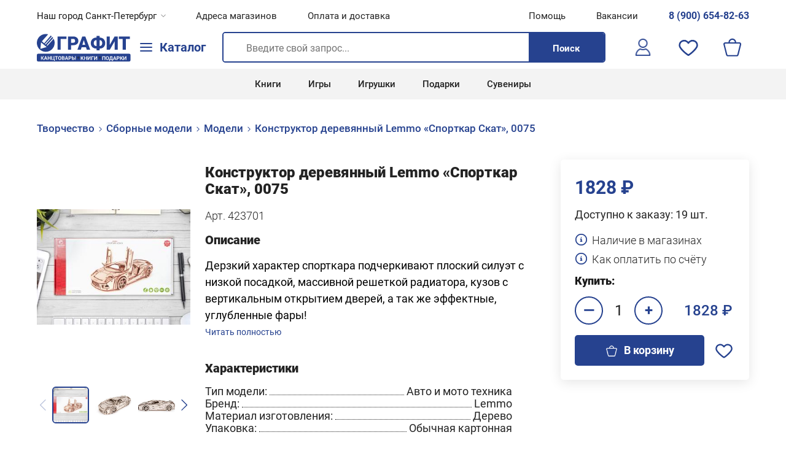

--- FILE ---
content_type: text/html; charset=UTF-8
request_url: https://grafitspb.com/catalog/423701/
body_size: 79495
content:
<!DOCTYPE html>
<head><meta http-equiv="Content-Type" content="text/html; charset=utf-8"><meta name="viewport" content="width=device-width, initial-scale=1.0, minimum-scale=1.0, maximum-scale=1.0, user-scalable=no, viewport-fit=cover"><link rel="stylesheet" href="/style.min.css?v3.1"><link rel="shortcut icon" href="/favicon.ico" type="image/x-icon"><link rel="stylesheet" href="/dist/swiper-bundle.min.css"><title>Конструктор деревянный Lemmo Спорткар Скат, 0075</title><meta name="description" content=""><script async="" src="https://www.googletagmanager.com/gtag/js?id=UA-21439665-44"></script><script>
	window.dataLayer = window.dataLayer || [];
	function gtag(){dataLayer.push(arguments);}
	gtag('js', new Date());

	gtag('config', 'UA-21439665-44');
</script><script type="text/javascript">
(function(m,e,t,r,i,k,a){m[i]=m[i]||function(){(m[i].a=m[i].a||[]).push(arguments)};
m[i].l=1*new Date();k=e.createElement(t),a=e.getElementsByTagName(t)[0],k.async=1,k.src=r,a.parentNode.insertBefore(k,a)})
(window, document, "script", "https://mc.yandex.ru/metrika/tag.js", "ym");

ym(62222968, "init", {
	clickmap:true,
	trackLinks:true,
	accurateTrackBounce:true,
	ecommerce:"dataLayer"
});
</script><noscript><div><img src="https://mc.yandex.ru/watch/62222968" style="position:absolute; left:-9999px;" alt=""></div></noscript></head><body><div id="wrap"><div class="header-shadow jsHeaderShadow"></div><header id="Header"><div class="ms-blocker"><img class="ms-blocker__sad" src="/media/Header/sad.svg"><p>К сожалению, на данный момент мы не поддерживаем<br>Microsoft Internet Explorer и старые версии Microsoft Edge.</p><p>Пожалуйста, воспользуйтесь одним из браузеров, перечисленных ниже:</p><div class="ms-blocker__browser-list"><a href="https://www.google.com/chrome/"><img src="/media/Header/google-chrome.png"></a><a href="https://www.mozilla.org/ru-RU/firefox/new/"><img src="/media/Header/firefox.png"></a><a href="https://www.opera.com"><img src="/media/Header/opera.png"></a><a href="https://www.microsoft.com/ru-ru/edge"><img src="/media/Header/edge.png"></a></div><p>Приносим свои извинения за неудобства.</p></div><div class="Header__top jsHeaderTop"><div class="Header__nav jsHeaderNav"><ul><li class="has-no-margin"><span class="caption-3 city">Наш город Санкт-Петербург</span></li><li class="has-no-margin"><a class="caption-3" href="/shops/">Адреса магазинов</a></li><li class="has-no-margin"><a class="caption-3" href="/payment-and-delivery/">Оплата и доставка</a></li></ul><ul><li class="has-no-margin"><a class="caption-3" href="/contacts/">Помощь</a></li><li class="has-no-margin"><a class="caption-3" href="/hr/">Вакансии</a></li><li class="has-no-margin"><a class="Header__link-phone caption-3" href="tel:89006548263">8 (900) 654-82-63</a></li></ul></div></div><div class="Header__content is-centered"><div class="Header__branding" id="jsHeaderBranding"><a href="/"><svg xmlns="http://www.w3.org/2000/svg" width="29" height="30" viewBox="0 0 29 30" fill="none"><path fill-rule="evenodd" clip-rule="evenodd" d="M8.36124 12.0647C8.26727 12.169 8.27569 12.3298 8.38003 12.4237L11.7744 15.4805C11.8812 15.5767 12.0464 15.5653 12.139 15.4554L22.6666 2.96482C23.2521 3.3655 23.8067 3.80801 24.326 4.28806L13.414 16.3814C13.3199 16.4857 13.3282 16.6466 13.4326 16.7407L14.1355 17.3736C14.2406 17.4682 14.4027 17.4589 14.4962 17.3528L25.2234 5.19341C25.723 5.74358 26.1809 6.33234 26.5921 6.95467L16.1291 18.5764C16.0352 18.6807 16.0436 18.8414 16.148 18.9354L16.8519 19.5693C16.9566 19.6636 17.1181 19.6547 17.2119 19.5495L27.3257 8.195C28.3846 10.2079 28.9839 12.5003 28.9839 14.9327C28.9839 22.9364 22.4956 29.4247 14.4919 29.4247C6.48827 29.4247 0 22.9364 0 14.9327C0 6.92906 6.48827 0.440796 14.4919 0.440796C15.8312 0.440796 17.128 0.62246 18.3591 0.962491L8.36124 12.0647ZM6.16643 24.5339C5.99364 24.585 5.824 24.4451 5.84125 24.2657L6.77708 14.5346C6.79658 14.3318 7.03473 14.2332 7.1919 14.3628L15.6308 21.3216C15.788 21.4512 15.7365 21.7037 15.5411 21.7615L6.16643 24.5339Z" fill="#26428F"></path></svg><svg xmlns="http://www.w3.org/2000/svg" width="154" height="48" viewBox="0 0 154 48" fill="none"><path d="M48.2377 6.39623V10.4173H38.8454V28H33.6522V6.39623H48.2377ZM59.2474 20.6702H53.8761V16.6491H59.2474C59.9793 16.6491 60.5729 16.5255 61.0279 16.2782C61.4829 16.0309 61.8143 15.6896 62.022 15.2544C62.2396 14.8092 62.3484 14.3097 62.3484 13.7558C62.3484 13.1622 62.2396 12.6133 62.022 12.1088C61.8143 11.6043 61.4829 11.1987 61.0279 10.8921C60.5729 10.5755 59.9793 10.4173 59.2474 10.4173H55.8347V28H50.6266V6.39623H59.2474C60.9784 6.39623 62.4671 6.71277 63.7135 7.34585C64.9698 7.97893 65.9342 8.84941 66.6069 9.95729C67.2795 11.0553 67.6158 12.3115 67.6158 13.7261C67.6158 15.1208 67.2795 16.3375 66.6069 17.3762C65.9342 18.4148 64.9698 19.2259 63.7135 19.8096C62.4671 20.3833 60.9784 20.6702 59.2474 20.6702ZM76.934 10.9366L71.6666 28H66.0727L74.0109 6.39623H77.5571L76.934 10.9366ZM81.2963 28L76.014 10.9366L75.3315 6.39623H78.9222L86.9049 28H81.2963ZM81.0885 19.9431V23.9641H70.0047V19.9431H81.0885ZM96.9352 8.23611H102.336C103.642 8.23611 104.844 8.44879 105.942 8.87414C107.04 9.29949 107.994 9.90783 108.805 10.6992C109.617 11.4905 110.245 12.4451 110.69 13.5629C111.135 14.6806 111.358 15.9369 111.358 17.3317C111.358 18.6769 111.135 19.8936 110.69 20.9817C110.245 22.0698 109.617 22.9997 108.805 23.7712C107.994 24.5428 107.04 25.1363 105.942 25.5518C104.844 25.9573 103.642 26.1601 102.336 26.1601H96.9352C95.6196 26.1601 94.4079 25.9573 93.3 25.5518C92.1921 25.1363 91.2277 24.5477 90.4066 23.7861C89.5955 23.0145 88.9624 22.0896 88.5074 21.0114C88.0623 19.9233 87.8397 18.7066 87.8397 17.3613C87.8397 15.9666 88.0623 14.7103 88.5074 13.5925C88.9624 12.4748 89.5955 11.5153 90.4066 10.714C91.2277 9.91278 92.1921 9.29949 93.3 8.87414C94.4079 8.44879 95.6196 8.23611 96.9352 8.23611ZM96.9352 12.4204C96.1439 12.4204 95.4317 12.5984 94.7986 12.9545C94.1655 13.3106 93.666 13.8547 93.3 14.5867C92.934 15.3088 92.751 16.2337 92.751 17.3613C92.751 18.1428 92.8598 18.8253 93.0774 19.4089C93.2951 19.9926 93.5968 20.4723 93.9825 20.8482C94.3683 21.2241 94.8134 21.506 95.3179 21.694C95.8224 21.8819 96.3615 21.9759 96.9352 21.9759H102.366C103.137 21.9759 103.83 21.8077 104.443 21.4714C105.056 21.1252 105.541 20.6059 105.897 19.9134C106.263 19.221 106.446 18.3604 106.446 17.3317C106.446 16.4908 106.342 15.7638 106.135 15.1505C105.927 14.5372 105.635 14.0278 105.259 13.6222C104.893 13.2167 104.463 12.915 103.968 12.7171C103.474 12.5193 102.94 12.4204 102.366 12.4204H96.9352ZM102.128 5.50597V28.8903H97.1281V5.50597H102.128ZM118.865 20.0321L126.626 6.39623H131.834V28H126.626V14.3789L118.865 28H113.657V6.39623H118.865V20.0321ZM145.039 6.39623V28H139.831V6.39623H145.039ZM151.538 6.39623V10.4173H133.481V6.39623H151.538Z" fill="#26428F"></path><path fill-rule="evenodd" clip-rule="evenodd" d="M8.36124 14.0647C8.26727 14.169 8.27569 14.3298 8.38003 14.4237L11.7744 17.4805C11.8812 17.5767 12.0464 17.5653 12.139 17.4554L22.6666 4.96482C23.2521 5.3655 23.8067 5.80801 24.326 6.28806L13.414 18.3814C13.3199 18.4857 13.3282 18.6466 13.4326 18.7407L14.1355 19.3736C14.2406 19.4682 14.4027 19.4589 14.4962 19.3528L25.2234 7.19341C25.723 7.74358 26.1809 8.33234 26.5921 8.95467L16.1291 20.5764C16.0352 20.6807 16.0436 20.8414 16.148 20.9354L16.8519 21.5693C16.9566 21.6636 17.1181 21.6547 17.2119 21.5495L27.3257 10.195C28.3846 12.2079 28.9839 14.5003 28.9839 16.9327C28.9839 24.9364 22.4956 31.4247 14.4919 31.4247C6.48827 31.4247 0 24.9364 0 16.9327C0 8.92906 6.48827 2.4408 14.4919 2.4408C15.8312 2.4408 17.128 2.62246 18.3591 2.96249L8.36124 14.0647ZM6.16643 26.5339C5.99364 26.585 5.824 26.4451 5.84125 26.2657L6.77708 16.5346C6.79658 16.3318 7.03473 16.2332 7.1919 16.3628L15.6308 23.3216C15.788 23.4512 15.7365 23.7037 15.5411 23.7615L6.16643 26.5339Z" fill="#26428F"></path><rect y="34.3918" width="152.547" height="12.9665" rx="2.2882" fill="#26428F"></rect><path d="M7.86749 38.6219V44.5867H6.63848V38.6219H7.86749ZM11.3825 38.6219L9.09651 42.1246H7.59301L7.43734 41.0308H8.44103L9.89127 38.6219H11.3825ZM10.1166 44.5867L8.44513 41.9198L9.29724 41.0431L11.575 44.5867H10.1166ZM14.4837 39.642L12.8614 44.5867H11.5545L13.7709 38.6219H14.6025L14.4837 39.642ZM15.8315 44.5867L14.2051 39.642L14.074 38.6219H14.9138L17.1425 44.5867H15.8315ZM15.7578 42.3663V43.329H12.6074V42.3663H15.7578ZM21.6734 41.0513V42.0099H18.5599V41.0513H21.6734ZM18.9245 38.6219V44.5867H17.6955V38.6219H18.9245ZM22.5501 38.6219V44.5867H21.3252V38.6219H22.5501ZM29.2319 43.6322L29.154 46.0247H28.0069V44.5867H27.5194V43.6322H29.2319ZM23.5579 44.5867V38.6219H24.7828V43.6281H27.1835V38.6219H28.4166V44.5867H23.5579ZM32.5297 38.6219V44.5867H31.3048V38.6219H32.5297ZM34.365 38.6219V39.5846H29.4982V38.6219H34.365ZM39.8506 41.465V41.7477C39.8506 42.2011 39.7891 42.608 39.6662 42.9685C39.5433 43.329 39.3699 43.6363 39.1459 43.8903C38.922 44.1416 38.6543 44.3341 38.343 44.4679C38.0343 44.6018 37.6916 44.6687 37.3147 44.6687C36.9405 44.6687 36.5978 44.6018 36.2864 44.4679C35.9778 44.3341 35.7101 44.1416 35.4835 43.8903C35.2568 43.6363 35.0806 43.329 34.955 42.9685C34.8321 42.608 34.7706 42.2011 34.7706 41.7477V41.465C34.7706 41.0089 34.8321 40.602 34.955 40.2442C35.0779 39.8837 35.2513 39.5764 35.4753 39.3225C35.7019 39.0685 35.9696 38.8745 36.2782 38.7407C36.5896 38.6069 36.9323 38.54 37.3065 38.54C37.6834 38.54 38.0261 38.6069 38.3348 38.7407C38.6461 38.8745 38.9138 39.0685 39.1377 39.3225C39.3644 39.5764 39.5392 39.8837 39.6621 40.2442C39.7877 40.602 39.8506 41.0089 39.8506 41.465ZM38.6092 41.7477V41.4568C38.6092 41.14 38.5806 40.8615 38.5232 40.6211C38.4659 40.3808 38.3812 40.1787 38.2692 40.0148C38.1572 39.8509 38.0207 39.728 37.8595 39.6461C37.6984 39.5614 37.5141 39.5191 37.3065 39.5191C37.0989 39.5191 36.9146 39.5614 36.7534 39.6461C36.595 39.728 36.4598 39.8509 36.3479 40.0148C36.2386 40.1787 36.1553 40.3808 36.098 40.6211C36.0406 40.8615 36.0119 41.14 36.0119 41.4568V41.7477C36.0119 42.0618 36.0406 42.3404 36.098 42.5834C36.1553 42.8238 36.24 43.0272 36.352 43.1938C36.4639 43.3577 36.6005 43.482 36.7616 43.5666C36.9228 43.6513 37.1071 43.6936 37.3147 43.6936C37.5223 43.6936 37.7066 43.6513 37.8677 43.5666C38.0289 43.482 38.1641 43.3577 38.2733 43.1938C38.3826 43.0272 38.4659 42.8238 38.5232 42.5834C38.5806 42.3404 38.6092 42.0618 38.6092 41.7477ZM43.0706 41.9689H41.5384L41.5302 41.125H42.8166C43.0433 41.125 43.229 41.0963 43.3737 41.039C43.5185 40.9789 43.6264 40.8929 43.6974 40.7809C43.7711 40.6662 43.808 40.5269 43.808 40.363C43.808 40.1773 43.7725 40.0271 43.7015 39.9124C43.6332 39.7977 43.5253 39.7144 43.3778 39.6625C43.2331 39.6106 43.046 39.5846 42.8166 39.5846H41.9645V44.5867H40.7354V38.6219H42.8166C43.1634 38.6219 43.4734 38.6547 43.7465 38.7202C44.0224 38.7858 44.2559 38.8855 44.4471 39.0193C44.6382 39.1531 44.7844 39.3225 44.8854 39.5273C44.9865 39.7294 45.037 39.9697 45.037 40.2483C45.037 40.4941 44.981 40.7208 44.869 40.9284C44.7598 41.1359 44.5864 41.3053 44.3487 41.4364C44.1139 41.5675 43.8066 41.6398 43.427 41.6535L43.0706 41.9689ZM43.0173 44.5867H41.2025L41.6818 43.6281H43.0173C43.2331 43.6281 43.4092 43.594 43.5458 43.5257C43.6823 43.4547 43.7834 43.3591 43.8489 43.2389C43.9145 43.1187 43.9473 42.9808 43.9473 42.8251C43.9473 42.6503 43.9172 42.4988 43.8571 42.3704C43.7998 42.242 43.7069 42.1437 43.5786 42.0754C43.4502 42.0044 43.2809 41.9689 43.0706 41.9689H41.8866L41.8948 41.125H43.3696L43.6523 41.4568C44.0155 41.4514 44.3078 41.5156 44.529 41.6494C44.753 41.7805 44.9155 41.9512 45.0165 42.1615C45.1203 42.3718 45.1722 42.5971 45.1722 42.8374C45.1722 43.2198 45.0889 43.5421 44.9223 43.8043C44.7557 44.0637 44.5112 44.259 44.189 44.3901C43.8694 44.5212 43.4789 44.5867 43.0173 44.5867ZM48.5192 39.642L46.8969 44.5867H45.59L47.8064 38.6219H48.638L48.5192 39.642ZM49.867 44.5867L48.2406 39.642L48.1095 38.6219H48.9494L51.178 44.5867H49.867ZM49.7933 42.3663V43.329H46.6429V42.3663H49.7933ZM54.0539 42.4605H52.534V41.5019H54.0539C54.2887 41.5019 54.4799 41.4637 54.6274 41.3872C54.7749 41.308 54.8828 41.1987 54.951 41.0595C55.0193 40.9202 55.0535 40.7631 55.0535 40.5883C55.0535 40.4108 55.0193 40.2456 54.951 40.0926C54.8828 39.9397 54.7749 39.8168 54.6274 39.7239C54.4799 39.6311 54.2887 39.5846 54.0539 39.5846H52.96V44.5867H51.731V38.6219H54.0539C54.5209 38.6219 54.921 38.7066 55.2542 38.8759C55.5901 39.0425 55.8469 39.2733 56.0244 39.5683C56.2019 39.8632 56.2907 40.2005 56.2907 40.5801C56.2907 40.9652 56.2019 41.2984 56.0244 41.5797C55.8469 41.861 55.5901 42.0782 55.2542 42.2311C54.921 42.3841 54.5209 42.4605 54.0539 42.4605ZM57.9498 40.7973H59.3427C59.8097 40.7973 60.2126 40.8751 60.5513 41.0308C60.8926 41.1865 61.1535 41.4049 61.3337 41.6863C61.5167 41.9676 61.6082 42.2953 61.6082 42.6695C61.6082 42.9535 61.5563 43.213 61.4525 43.4478C61.3487 43.68 61.1985 43.8821 61.0019 44.0542C60.8053 44.2235 60.5676 44.3546 60.2891 44.4474C60.0105 44.5403 59.695 44.5867 59.3427 44.5867H57.1469V38.6219H58.38V43.6281H59.3427C59.5749 43.6281 59.7674 43.5844 59.9204 43.497C60.076 43.4096 60.1921 43.2935 60.2686 43.1488C60.3451 43.0013 60.3833 42.8388 60.3833 42.6613C60.3833 42.4919 60.3451 42.339 60.2686 42.2024C60.1921 42.0632 60.076 41.9539 59.9204 41.8747C59.7674 41.7955 59.5749 41.7559 59.3427 41.7559H57.9498V40.7973ZM63.3616 38.6219V44.5867H62.1367V38.6219H63.3616Z" fill="white"></path><path d="M72.6999 38.7152V44.6801H71.4709V38.7152H72.6999ZM76.2149 38.7152L73.9289 42.2179H72.4254L72.2697 41.1241H73.2734L74.7237 38.7152H76.2149ZM74.949 44.6801L73.2775 42.0131L74.1296 41.1364L76.4074 44.6801H74.949ZM80.8687 41.1446V42.1032H77.7552V41.1446H80.8687ZM78.1198 38.7152V44.6801H76.8908V38.7152H78.1198ZM81.7454 38.7152V44.6801H80.5205V38.7152H81.7454ZM83.9986 42.7464L86.3952 38.7152H87.6242V44.6801H86.3952V40.6489L83.9986 44.6801H82.7696V38.7152H83.9986V42.7464ZM92.6058 38.7152V39.678H89.9184V44.6801H88.6935V38.7152H92.6058ZM94.5518 42.7464L96.9483 38.7152H98.1774V44.6801H96.9483V40.6489L94.5518 44.6801H93.3228V38.7152H94.5518V42.7464Z" fill="white"></path><path d="M111.411 38.7152V44.6801H110.182V39.678H107.786V44.6801H106.557V38.7152H111.411ZM117.384 41.5584V41.841C117.384 42.2944 117.323 42.7013 117.2 43.0619C117.077 43.4224 116.904 43.7296 116.68 43.9836C116.456 44.2349 116.188 44.4274 115.877 44.5612C115.568 44.6951 115.225 44.762 114.848 44.762C114.474 44.762 114.132 44.6951 113.82 44.5612C113.512 44.4274 113.244 44.2349 113.017 43.9836C112.791 43.7296 112.614 43.4224 112.489 43.0619C112.366 42.7013 112.304 42.2944 112.304 41.841V41.5584C112.304 41.1023 112.366 40.6953 112.489 40.3375C112.612 39.977 112.785 39.6698 113.009 39.4158C113.236 39.1618 113.503 38.9679 113.812 38.834C114.123 38.7002 114.466 38.6333 114.84 38.6333C115.217 38.6333 115.56 38.7002 115.869 38.834C116.18 38.9679 116.448 39.1618 116.671 39.4158C116.898 39.6698 117.073 39.977 117.196 40.3375C117.321 40.6953 117.384 41.1023 117.384 41.5584ZM116.143 41.841V41.5502C116.143 41.2334 116.114 40.9548 116.057 40.7144C116 40.4741 115.915 40.272 115.803 40.1081C115.691 39.9443 115.554 39.8213 115.393 39.7394C115.232 39.6547 115.048 39.6124 114.84 39.6124C114.633 39.6124 114.448 39.6547 114.287 39.7394C114.129 39.8213 113.994 39.9443 113.882 40.1081C113.772 40.272 113.689 40.4741 113.632 40.7144C113.574 40.9548 113.546 41.2334 113.546 41.5502V41.841C113.546 42.1551 113.574 42.4337 113.632 42.6768C113.689 42.9171 113.774 43.1206 113.886 43.2872C113.998 43.451 114.134 43.5753 114.295 43.66C114.457 43.7446 114.641 43.787 114.848 43.787C115.056 43.787 115.24 43.7446 115.401 43.66C115.563 43.5753 115.698 43.451 115.807 43.2872C115.916 43.1206 116 42.9171 116.057 42.6768C116.114 42.4337 116.143 42.1551 116.143 41.841ZM122.862 43.7214V44.6801H118.564V43.7214H122.862ZM118.929 43.7214V46.1426H117.773L117.708 43.7214H118.929ZM123.747 43.7214L123.64 46.1467H122.513V43.7214H123.747ZM122.186 38.7152V39.678H119.314V38.7152H122.186ZM123.062 38.7152V44.6801H121.837V38.7152H123.062ZM119.162 38.7152H120.391L120.232 41.1446C120.207 41.5461 120.163 41.9011 120.1 42.2097C120.04 42.5156 119.967 42.7846 119.879 43.0168C119.795 43.2489 119.7 43.4524 119.597 43.6272C119.493 43.7993 119.384 43.9495 119.269 44.0778C119.154 44.2035 119.038 44.3154 118.921 44.4138C118.803 44.5094 118.688 44.5981 118.576 44.6801H117.872V43.7214H118.146C118.226 43.6559 118.309 43.5657 118.396 43.451C118.486 43.3363 118.571 43.182 118.65 42.9881C118.732 42.7915 118.803 42.5429 118.863 42.2425C118.926 41.9421 118.972 41.5761 119.003 41.1446L119.162 38.7152ZM126.872 39.7353L125.25 44.6801H123.943L126.159 38.7152H126.991L126.872 39.7353ZM128.22 44.6801L126.594 39.7353L126.463 38.7152H127.302L129.531 44.6801H128.22ZM128.146 42.4596V43.4224H124.996V42.4596H128.146ZM132.407 42.5539H130.887V41.5952H132.407C132.642 41.5952 132.833 41.557 132.981 41.4805C133.128 41.4013 133.236 41.2921 133.304 41.1528C133.372 41.0135 133.407 40.8565 133.407 40.6817C133.407 40.5041 133.372 40.3389 133.304 40.186C133.236 40.033 133.128 39.9101 132.981 39.8173C132.833 39.7244 132.642 39.678 132.407 39.678H131.313V44.6801H130.084V38.7152H132.407C132.874 38.7152 133.274 38.7999 133.607 38.9692C133.943 39.1358 134.2 39.3666 134.377 39.6616C134.555 39.9565 134.644 40.2938 134.644 40.6735C134.644 41.0586 134.555 41.3918 134.377 41.6731C134.2 41.9544 133.943 42.1715 133.607 42.3244C133.274 42.4774 132.874 42.5539 132.407 42.5539ZM136.725 38.7152V44.6801H135.496V38.7152H136.725ZM140.24 38.7152L137.954 42.2179H136.45L136.295 41.1241H137.298L138.749 38.7152H140.24ZM138.974 44.6801L137.303 42.0131L138.155 41.1364L140.432 44.6801H138.974ZM142.1 42.7464L144.496 38.7152H145.725V44.6801H144.496V40.6489L142.1 44.6801H140.871V38.7152H142.1V42.7464Z" fill="white"></path><circle cx="67.502" cy="40.8751" r="1.1441" fill="white"></circle><circle cx="102.588" cy="40.8751" r="1.1441" fill="white"></circle></svg></a></div><button class="Header__catalogue-button jsToggleReactNav" id="catalog"><div class="menu"><div class="input" id="menu__toggle" type="checkbox"></div><label class="menu__btn" htmlFor="menu__toggle"><span></span></label></div><span class="title-4 has-no-margin">Каталог</span></button><div class="Header__search-button-container"><svg xmlns="http://www.w3.org/2000/svg" xmlns:xlink="http://www.w3.org/1999/xlink" class="jsSearchBtn" width="32px" height="32px" viewBox="0 0 32 32" version="1.1"><circle id="Oval" cx="17.5" cy="14.5" r="11"></circle><line x1="9.5" y1="22.5" x2="2.5" y2="29.5" id="Line" stroke-linecap="square"></line></svg></div><div class="Header__search-container jsHeaderSearchContainer" id="rcSearch"></div><div class="Header__actions-container"><div class="Header__user-nav">
<a class="Header__login-icon" href="/profile/"><svg xmlns="http://www.w3.org/2000/svg" xmlns:xlink="http://www.w3.org/1999/xlink" width="30" height="30" viewbox="0 0 30 30" fill="none"><mask id="mask0_43_42" style="mask-type:alpha" maskunits="userSpaceOnUse" x="0" y="0" width="30" height="30"><rect width="30" height="30" fill="url(#pattern042)"></rect></mask><g mask="url(#mask0_43_42)"><rect x="-1" y="-8" width="42" height="46" fill="#26428F"></rect></g><defs><pattern id="pattern042" patterncontentunits="objectBoundingBox" width="1" height="1"><use xlink:href="#image0_43_42" transform="scale(0.00195312)"></use></pattern><image id="image0_43_42" width="512" height="512" xlink:href="[data-uri]"></image></defs></svg><div class="Header__activation-fail jsActivationFail"></div></a>
</div><div class="Header__likes" id="jsHeaderLikes"><svg xmlns="http://www.w3.org/2000/svg" xmlns:xlink="http://www.w3.org/1999/xlink" width="34" height="34" viewBox="0 0 30 30" fill="none"><mask id="mask0_138_5" style="mask-type:alpha" maskUnits="userSpaceOnUse" x="0" y="0" width="30" height="30"><rect width="30" height="30" fill="url(#pattern12)"></rect></mask><g mask="url(#mask0_138_5)"><rect y="-8" width="42" height="46" fill="#26428F"></rect></g><defs><pattern id="pattern12" patternContentUnits="objectBoundingBox" width="1" height="1"><use xlink:href="#image0_138_5" transform="scale(0.00195312)"></use></pattern><image id="image0_138_5" width="512" height="512" xlink:href="[data-uri]"></image></defs></svg></div><div class="Header__cart-container"><div class="HeaderCartIcon" id="jsCartIcon"><svg xmlns="http://www.w3.org/2000/svg" width="30" height="30" viewBox="0 0 31 31" fill="none" preserveAspectRatio="none"><path fill-rule="evenodd" clip-rule="evenodd" d="M2.27376 10.0704C2.27376 9.63825 3.17342 9.40094 3.68011 9.40094H26.45C26.9567 9.40094 27.8564 9.63825 27.8564 10.0704C27.8564 10.4492 27.6809 10.9742 27.6021 11.2893L23.6646 27.1069C23.3825 28.2372 23.1343 28.6868 22.1639 28.6868H7.89925C7.38266 28.6868 7.09156 28.5381 6.8953 28.2174C6.39804 27.4041 4.911 20.8841 4.64445 19.8203C4.54537 19.4231 2.27376 10.5124 2.27376 10.0704ZM10.846 6.92291C10.846 4.99678 12.8081 3.03904 14.7301 3.03904H15.4C17.2956 3.03904 19.2842 4.85524 19.2842 7.19084H10.846V6.92291ZM8.63613 6.78894V7.19084H3.88108C2.66484 7.19084 2.02325 7.37153 1.28114 7.87252C0.344192 8.50513 0.0639648 9.29386 0.0639648 10.4053C0.0639648 10.8572 1.2684 15.4242 1.40333 15.9634C1.86472 17.8074 2.31575 19.6118 2.78281 21.4813C3.24846 23.3443 3.68768 25.1675 4.14908 27.0125C4.40856 28.0508 4.56142 28.7495 5.0983 29.5453C5.48893 30.1237 6.35651 30.8294 7.29677 30.8294H22.8334C23.7458 30.8294 24.6152 30.1501 25.0049 29.5854C25.556 28.7877 25.7126 28.0863 25.9674 27.0659C26.4349 25.1978 26.8694 23.3929 27.3341 21.5347L29.4099 13.231C29.8968 11.2842 30.8399 9.21652 28.849 7.87252C28.1069 7.37153 27.4652 7.19084 26.249 7.19084H21.494C21.494 3.62069 18.4864 0.829407 15.534 0.829407H14.5961C12.9411 0.829407 11.339 1.83939 10.4945 2.68759C9.49668 3.6891 8.63613 5.27181 8.63613 6.78894Z" fill="#26428F"></path></svg></div><div class="HeaderCartIcon__qty"><span class="HeaderCartIcon__qty-span jsHeaderCartIconQtySpan has-no-margin caption-1">0</span></div></div><button class="Header__submenu-button" id="jsHeaderNavMobileToggle"><div class="submenu"><label class="menu__btn"><input id="submenu__toggle" type="checkbox"><span></span></label></div></button></div></div><div class="Header__bottom"><nav class="Header__bottom-nav"><ul><li><a class="caption-3" href="/catalog/knigi/">Книги</a></li><li><a class="caption-3" href="/catalog/igry-i-igrushki/">Игры</a></li><li><a class="caption-3" href="/catalog/igrushki/">Игрушки</a></li><li><a class="caption-3" href="/catalog/podarki-i-suveniry/">Подарки</a></li><li><a class="caption-3" href="/catalog/podarki-i-suveniry/">Сувениры</a></li></ul></nav></div></header><div class="main-nav">
<div class="Tree"><div class="Tree__category-list" id="jsTreeCategoryList"><ul><li categoryid="232"><a class="footnote-2" href="/catalog/bumaga-i-bumazhnaya-produkciya/"><span>Бумага и бумажная продукция</span></a></li><li categoryid="246"><a class="footnote-2" href="/catalog/vsyo-dlya-shkoly/"><span>Всё для школы</span></a></li><li categoryid="431"><a class="footnote-2" href="/catalog/delovye-aksessuary/"><span>Деловые аксессуары</span></a></li><li categoryid="46"><a class="footnote-2" href="/catalog/eda/"><span>Еда</span></a></li><li categoryid="47"><a class="footnote-2" href="/catalog/ezhednevniki-i-kalendari/"><span>Ежедневники и календари</span></a></li><li categoryid="52"><a class="footnote-2" href="/catalog/igry-i-igrushki/"><span>Игры и игрушки</span></a></li><li categoryid="70"><a class="footnote-2" href="/catalog/knigi/"><span>Книги</span></a></li><li categoryid="867"><a class="footnote-2" href="/catalog/novyy-razdel/"><span>Новый раздел</span></a></li><li categoryid="473"><a class="footnote-2" href="/catalog/otkrytki/"><span>Открытки</span></a></li><li categoryid="247"><a class="footnote-2" href="/catalog/ofisnye-prinadlezhnosti/"><span>Офисные принадлежности</span></a></li><li categoryid="424"><a class="footnote-2" href="/catalog/oformlenie-interera/"><span>Оформление интерьера</span></a></li><li categoryid="283"><a class="footnote-2" href="/catalog/papki-sistemy-arhivacii/"><span>Папки, системы архивации</span></a></li><li categoryid="252"><a class="footnote-2" href="/catalog/pismennye-i-chertezhnye-prinadlezhnosti/"><span>Письменные и чертежные принадлежности</span></a></li><li categoryid="196"><a class="footnote-2" href="/catalog/podarki-i-suveniry/"><span>Подарки и сувениры</span></a></li><li categoryid="201"><a class="footnote-2" href="/catalog/tvorchestvo/"><span>Творчество</span></a></li><li categoryid="572"><a class="footnote-2" href="/catalog/tovary-dlya-prazdnika/"><span>Товары для праздника</span></a></li><li categoryid="210"><a class="footnote-2" href="/catalog/upakovka/"><span>Упаковка</span></a></li><li categoryid="214"><a class="footnote-2" href="/catalog/fototovary/"><span>Фототовары</span></a></li><li categoryid="440"><a class="footnote-2" href="/catalog/hudozhnikam/"><span>Художникам</span></a></li><li categoryid="225"><a class="footnote-2" href="/catalog/shtampy-i-pechati/"><span>Штампы и печати</span></a></li><li categoryid="441"><a class="footnote-2" href="/catalog/elektrotovary-i-osveschenie/"><span>Электротовары и освещение</span></a></li><li categoryid="442"><a class="footnote-2" href="/catalog/prochee/"><span>Прочее</span></a></li></ul></div><div class="Tree__category-items" id="jsTreeCategoryItems"><ul subcategoryid="572"><li><a class="footnote-2" href="/catalog/9-maya/">9 мая</a></li><li><a class="footnote-2" href="/catalog/bumazhnaya-posuda/">Бумажная посуда</a></li><li><a class="footnote-2" href="/catalog/vozdushnye-shary-i-aksessuary/">Воздушные шары и аксессуары</a></li><li><a class="footnote-2" href="/catalog/girlyandy-plakaty/">Гирлянды, плакаты</a></li><li><a class="footnote-2" href="/catalog/grim-i-vremennye-tatu/">Грим и временные тату</a></li><li><a class="footnote-2" href="/catalog/kolpaki/">Колпаки</a></li><li><a class="footnote-2" href="/catalog/konfetti/">Конфетти</a></li><li><a class="footnote-2" href="/catalog/nabory-dlya-dekora/">Наборы для декора</a></li><li><a class="footnote-2" href="/catalog/svechi-dlya-torta/">Свечи для торта</a></li><li><a class="footnote-2" href="/catalog/flagi/">Флаги</a></li></ul><ul subcategoryid="473"><li><a class="footnote-2" href="/catalog/DVD-otkrytki/">DVD-открытки</a></li><li><a class="footnote-2" href="/catalog/konverty-dlya-deneg/">Конверты для денег</a></li><li><a class="footnote-2" href="/catalog/mini-otkrytki/">Мини-открытки</a></li><li><a class="footnote-2" href="/catalog/otkrytki-dvoynye/">Открытки двойные</a></li><li><a class="footnote-2" href="/catalog/pochtovye-kartochki/">Почтовые карточки</a></li><li><a class="footnote-2" href="/catalog/priglasheniya/">Приглашения</a></li></ul><ul subcategoryid="442"><li><a class="footnote-2" href="/catalog/tovary-dlya-bezopasnosti/">Товары для безопасности</a></li><li><a class="footnote-2" href="/catalog/hoztovary/">Хозтовары</a></li></ul><ul subcategoryid="441"><li><a class="footnote-2" href="/catalog/batareyki/">Батарейки</a></li><li><a class="footnote-2" href="/catalog/lampy/">Лампы</a></li><li><a class="footnote-2" href="/catalog/fonari/">Фонари</a></li></ul><ul subcategoryid="440"><li><a class="footnote-2" href="/catalog/bumaga-dlya-risovaniya/">Бумага для рисования</a></li><li><a class="footnote-2" href="/catalog/instrumenty-dlya-zhivopisi/">Инструменты для живописи</a></li><li><a class="footnote-2" href="/catalog/karandashi-hudozhestvennye/">Карандаши художественные</a></li><li><a class="footnote-2" href="/catalog/kraski-hudozhestvennye/">Краски художественные</a></li><li><a class="footnote-2" href="/catalog/manekeny-hudozhestvennye/">Манекены художественные</a></li><li><a class="footnote-2" href="/catalog/markery-dlya-grafiki-i-zhivopisi/">Маркеры для графики и живописи</a></li><li><a class="footnote-2" href="/catalog/materialy-dlya-grafiki/">Материалы для графики</a></li><li><a class="footnote-2" href="/catalog/molberty/">Мольберты</a></li><li><a class="footnote-2" href="/catalog/nabory-hudozhestvennye/">Наборы художественные</a></li><li><a class="footnote-2" href="/catalog/pastel/">Пастель</a></li><li><a class="footnote-2" href="/catalog/penaly-sumki/">Пеналы, сумки</a></li><li><a class="footnote-2" href="/catalog/potal/">Поталь</a></li><li><a class="footnote-2" href="/catalog/sangina-sepiya-mel/">Сангина, сепия, мел</a></li><li><a class="footnote-2" href="/catalog/holsty/">Холсты</a></li><li><a class="footnote-2" href="/catalog/cvetovye-krugi/">Цветовые круги</a></li></ul><ul subcategoryid="431"><li><a class="footnote-2" href="/catalog/vizitnicy/">Визитницы</a></li><li><a class="footnote-2" href="/catalog/zazhimy-dlya-deneg/">Зажимы для денег</a></li><li><a class="footnote-2" href="/catalog/kartholdery/">Картхолдеры</a></li><li><a class="footnote-2" href="/catalog/oblozhki-i-blanki-dokumentov/">Обложки и бланки документов</a></li><li><a class="footnote-2" href="/catalog/papki-i-portfeli-iz-kozhi-i-kozhzamenitelya/">Папки и портфели из кожи и кожзаменителя</a></li><li><a class="footnote-2" href="/catalog/papki-i-portfeli-iz-plastika-i-tkani/">Папки и портфели из пластика и ткани</a></li><li><a class="footnote-2" href="/catalog/portmone/">Портмоне</a></li></ul><ul subcategoryid="424"><li><a class="footnote-2" href="/catalog/interernye-nakleyki/">Интерьерные наклейки</a></li><li><a class="footnote-2" href="/catalog/postery/">Постеры</a></li><li><a class="footnote-2" href="/catalog/svechi/">Свечи</a></li></ul><ul subcategoryid="283"><li><a class="footnote-2" href="/catalog/karmany-samokleyaschiesya/">Карманы самоклеящиеся</a></li><li><a class="footnote-2" href="/catalog/koroba-arhivnye/">Короба архивные</a></li><li><a class="footnote-2" href="/catalog/papki/">Папки</a></li><li><a class="footnote-2" href="/catalog/razdeliteli/">Разделители</a></li><li><a class="footnote-2" href="/catalog/registratory/">Регистраторы</a></li><li><a class="footnote-2" href="/catalog/skorosshivateli/">Скоросшиватели</a></li></ul><ul subcategoryid="252"><li><a class="footnote-2" href="/catalog/karandashi/">Карандаши</a></li><li><a class="footnote-2" href="/catalog/karandashnicy/">Карандашницы</a></li><li><a class="footnote-2" href="/catalog/lastiki/">Ластики</a></li><li><a class="footnote-2" href="/catalog/markery-i-tekstovydeliteli/">Маркеры и текстовыделители</a></li><li><a class="footnote-2" href="/catalog/nakladki-na-ruchki/">Накладки на ручки</a></li><li><a class="footnote-2" href="/catalog/rashodnye-materialy-dlya-pismennyh-prinadlezhnostey/">Расходные материалы для письменных принадлежностей</a></li><li><a class="footnote-2" href="/catalog/ruchki/">Ручки</a></li><li><a class="footnote-2" href="/catalog/tochilki/">Точилки</a></li><li><a class="footnote-2" href="/catalog/futlyary-dlya-ruchek/">Футляры для ручек</a></li><li><a class="footnote-2" href="/catalog/chertezhnye-prinadlezhnosti/">Чертежные принадлежности</a></li></ul><ul subcategoryid="247"><li><a class="footnote-2" href="/catalog/broshyurovschiki/">Брошюровщики</a></li><li><a class="footnote-2" href="/catalog/demooborudovanie/">Демооборудование</a></li><li><a class="footnote-2" href="/catalog/doski-dlya-pisma-i-informacii/">Доски для письма и информации</a></li><li><a class="footnote-2" href="/catalog/dyrokoly-kancelyarskie/">Дыроколы канцелярские</a></li><li><a class="footnote-2" href="/catalog/kalkulyatory/">Калькуляторы</a></li><li><a class="footnote-2" href="/catalog/kancelyarskie-prinadlezhnosti/">Канцелярские принадлежности</a></li><li><a class="footnote-2" href="/catalog/kley/">Клей</a></li><li><a class="footnote-2" href="/catalog/kleykaya-lenta/">Клейкая лента</a></li><li><a class="footnote-2" href="/catalog/konteynery-dlya-musora/">Контейнеры для мусора</a></li><li><a class="footnote-2" href="/catalog/korziny-dlya-bumag/">Корзины для бумаг</a></li><li><a class="footnote-2" href="/catalog/laminatory/">Ламинаторы</a></li><li><a class="footnote-2" href="/catalog/lotki-dlya-bumagi/">Лотки для бумаги</a></li><li><a class="footnote-2" href="/catalog/nositeli-informacii-i-aksessuary/">Носители информации и аксессуары</a></li><li><a class="footnote-2" href="/catalog/oblozhki-dlya-perepleta/">Обложки для переплета</a></li><li><a class="footnote-2" href="/catalog/ofisnye-nabory/">Офисные наборы</a></li><li><a class="footnote-2" href="/catalog/plenki-dlya-laminirovaniya/">Пленки для ламинирования</a></li><li><a class="footnote-2" href="/catalog/podstavki/">Подставки</a></li><li><a class="footnote-2" href="/catalog/pruzhiny-dlya-perepleta/">Пружины для переплета</a></li><li><a class="footnote-2" href="/catalog/steplery-i-skoby/">Степлеры и скобы</a></li><li><a class="footnote-2" href="/catalog/shtrihi-kancelyarskie/">Штрихи канцелярские</a></li><li><a class="footnote-2" href="/catalog/etiket-pistolety-roliki-lenty/">Этикет-пистолеты, ролики, ленты</a></li></ul><ul subcategoryid="246"><li><a class="footnote-2" href="/catalog/bumazhno-belovaya-produkciya/">Бумажно-беловая продукция</a></li><li><a class="footnote-2" href="/catalog/vse-dlya-risovaniya/">Все для рисования</a></li><li><a class="footnote-2" href="/catalog/globusy/">Глобусы</a></li><li><a class="footnote-2" href="/catalog/zakladki/">Закладки</a></li><li><a class="footnote-2" href="/catalog/plenka-dlya-truda-i-podkladki-nastolnye/">Пленка для труда и подкладки настольные</a></li><li><a class="footnote-2" href="/catalog/podstavki-dlya-knig/">Подставки для книг</a></li><li><a class="footnote-2" href="/catalog/samokleyaschayasya-plenka-i-shkolnye-oblozhki/">Самоклеящаяся пленка и школьные обложки</a></li><li><a class="footnote-2" href="/catalog/svetootrazhateli/">Светоотражатели</a></li><li><a class="footnote-2" href="/catalog/tovary-dlya-lepki-i-skulpturnyh-rabot/">Товары для лепки и скульптурных работ</a></li><li><a class="footnote-2" href="/catalog/tovary-dlya-obucheniya/">Товары для обучения</a></li><li><a class="footnote-2" href="/catalog/shkolnye-nabory/">Школьные наборы</a></li><li><a class="footnote-2" href="/catalog/shkolnyy-tekstil/">Школьный текстиль</a></li></ul><ul subcategoryid="232"><li><a class="footnote-2" href="/catalog/bloknoty/">Блокноты</a></li><li><a class="footnote-2" href="/catalog/bumaga-dlya-zapisey-zakladki/">Бумага для записей, закладки</a></li><li><a class="footnote-2" href="/catalog/bumaga-dlya-inzhenernyh-rabot/">Бумага для инженерных работ</a></li><li><a class="footnote-2" href="/catalog/bumaga-dlya-ofisnoy-tehniki/">Бумага для офисной техники</a></li><li><a class="footnote-2" href="/catalog/bumaga-dlya-faksa/">Бумага для факса</a></li><li><a class="footnote-2" href="/catalog/bumaga-pischaya/">Бумага писчая</a></li><li><a class="footnote-2" href="/catalog/bumazhnaya-produkciya-dlya-ofisa/">Бумажная продукция для офиса</a></li><li><a class="footnote-2" href="/catalog/buhgalterskie-blanki-knigi-zhurnaly/">Бухгалтерские бланки, книги, журналы</a></li><li><a class="footnote-2" href="/catalog/gramoty/">Грамоты</a></li><li><a class="footnote-2" href="/catalog/zapisnye-i-telefonnye-knizhki/">Записные и телефонные книжки</a></li><li><a class="footnote-2" href="/catalog/konverty/">Конверты</a></li><li><a class="footnote-2" href="/catalog/kraft-bumaga/">Крафт-бумага</a></li><li><a class="footnote-2" href="/catalog/sertifikat-bumaga/">Сертификат-бумага</a></li><li><a class="footnote-2" href="/catalog/chekovaya-(kassovaya)-lenta/">Чековая (кассовая) лента</a></li></ul><ul subcategoryid="225"><li><a class="footnote-2" href="/catalog/datery-i-numeratory/">Датеры и нумераторы</a></li><li><a class="footnote-2" href="/catalog/osnastki-dlya-pechatey/">Оснастки для печатей</a></li><li><a class="footnote-2" href="/catalog/shtampy-samonabornye-kruglye/">Штампы самонаборные круглые</a></li><li><a class="footnote-2" href="/catalog/shtampy-samonabornye-pryamougolnye/">Штампы самонаборные прямоугольные</a></li><li><a class="footnote-2" href="/catalog/shtampy-standartnyh-slov/">Штампы стандартных слов</a></li><li><a class="footnote-2" href="/catalog/shtempelnaya-kraska/">Штемпельная краска</a></li><li><a class="footnote-2" href="/catalog/shtempelnye-podushki/">Штемпельные подушки</a></li></ul><ul subcategoryid="214"><li><a class="footnote-2" href="/catalog/fotoalbomy/">Фотоальбомы</a></li><li><a class="footnote-2" href="/catalog/fotobumaga/">Фотобумага</a></li><li><a class="footnote-2" href="/catalog/fotoramki/">Фоторамки</a></li></ul><ul subcategoryid="210"><li><a class="footnote-2" href="/catalog/banty-i-lenty/">Банты и ленты</a></li><li><a class="footnote-2" href="/catalog/korobki-podarochnye/">Коробки подарочные</a></li><li><a class="footnote-2" href="/catalog/napolnitel-dlya-podarochnyh-korobok/">Наполнитель для подарочных коробок</a></li><li><a class="footnote-2" href="/catalog/pakety-podarochnye/">Пакеты подарочные</a></li><li><a class="footnote-2" href="/catalog/pakety-upakovochnye/">Пакеты упаковочные</a></li><li><a class="footnote-2" href="/catalog/upakovochnaya-bumaga-plenka/">Упаковочная бумага, пленка</a></li></ul><ul subcategoryid="201"><li><a class="footnote-2" href="/catalog/3D-ruchki/">3D-ручки</a></li><li><a class="footnote-2" href="/catalog/almaznaya-mozaika/">Алмазная мозаика</a></li><li><a class="footnote-2" href="/catalog/vitrazhi/">Витражи</a></li><li><a class="footnote-2" href="/catalog/vyzhiganie/">Выжигание</a></li><li><a class="footnote-2" href="/catalog/geli-i-blestki/">Гели и блестки</a></li><li><a class="footnote-2" href="/catalog/gravyury/">Гравюры</a></li><li><a class="footnote-2" href="/catalog/dekupazh/">Декупаж</a></li><li><a class="footnote-2" href="/catalog/izgotovlenie-dekora/">Изготовление декора</a></li><li><a class="footnote-2" href="/catalog/izgotovlenie-ukrasheniy/">Изготовление украшений</a></li><li><a class="footnote-2" href="/catalog/kartiny-po-nomeram/">Картины по номерам</a></li><li><a class="footnote-2" href="/catalog/kineticheskiy-pesok/">Кинетический песок</a></li><li><a class="footnote-2" href="/catalog/kleevye-pistolety-i-sterzhni/">Клеевые пистолеты и стержни</a></li><li><a class="footnote-2" href="/catalog/lepka/">Лепка</a></li><li><a class="footnote-2" href="/catalog/metalloplastika/">Металлопластика</a></li><li><a class="footnote-2" href="/catalog/mozaika/">Мозаика</a></li><li><a class="footnote-2" href="/catalog/mylovarenie/">Мыловарение</a></li><li><a class="footnote-2" href="/catalog/nakleyki/">Наклейки</a></li><li><a class="footnote-2" href="/catalog/panch-dyrokoly/">Панч-дыроколы</a></li><li><a class="footnote-2" href="/catalog/podelki-iz-bumagi/">Поделки из бумаги</a></li><li><a class="footnote-2" href="/catalog/podelki-iz-dereva/">Поделки из дерева</a></li><li><a class="footnote-2" href="/catalog/risovanie-i-rospis/">Рисование и роспись</a></li><li><a class="footnote-2" href="/catalog/rukodelie/">Рукоделие</a></li><li><a class="footnote-2" href="/catalog/sbornye-modeli/">Сборные модели</a></li><li><a class="footnote-2" href="/catalog/soputstvuyuschie-tovary-dlya-rukodeliya/">Сопутствующие товары для рукоделия</a></li><li><a class="footnote-2" href="/catalog/freski/">Фрески</a></li></ul><ul subcategoryid="196"><li><a class="footnote-2" href="/catalog/dekor-i-interer/">Декор и интерьер</a></li><li><a class="footnote-2" href="/catalog/imennye-suveniry/">Именные сувениры</a></li><li><a class="footnote-2" href="/catalog/monetnicy/">Монетницы</a></li><li><a class="footnote-2" href="/catalog/nabory-podarochnye/">Наборы подарочные</a></li><li><a class="footnote-2" href="/catalog/nagradnaya-produkciya/">Наградная продукция</a></li><li><a class="footnote-2" href="/catalog/odezhda-i-aksessuary/">Одежда и аксессуары</a></li><li><a class="footnote-2" href="/catalog/posuda/">Посуда</a></li><li><a class="footnote-2" href="/catalog/priyatnye-melochi/">Приятные мелочи</a></li><li><a class="footnote-2" href="/catalog/rodoslovnye-knigi/">Родословные книги</a></li><li><a class="footnote-2" href="/catalog/russkiy-suvenir/">Русский сувенир</a></li><li><a class="footnote-2" href="/catalog/suveniry-iz-sankt-peterburga/">Сувениры из Санкт-Петербурга</a></li></ul><ul subcategoryid="70"><li><a class="footnote-2" href="/catalog/biografii/">Биографии</a></li><li><a class="footnote-2" href="/catalog/delovaya-literatura/">Деловая литература</a></li><li><a class="footnote-2" href="/catalog/detektivy/">Детективы</a></li><li><a class="footnote-2" href="/catalog/detskie-knigi/">Детские книги</a></li><li><a class="footnote-2" href="/catalog/dom-byt-dosug/">Дом, быт, досуг</a></li><li><a class="footnote-2" href="/catalog/istoricheskaya-literatura/">Историческая литература</a></li><li><a class="footnote-2" href="/catalog/karty-geograficheskie/">Карты географические</a></li><li><a class="footnote-2" href="/catalog/knigi-o-sankt-peterburge/">Книги о Санкт-Петербурге</a></li><li><a class="footnote-2" href="/catalog/knigi-o-zdorove/">Книги о здоровье</a></li><li><a class="footnote-2" href="/catalog/knigi-po-iskusstvu/">Книги по искусству</a></li><li><a class="footnote-2" href="/catalog/kollekcionnye-izdaniya/">Коллекционные издания</a></li><li><a class="footnote-2" href="/catalog/kompyuternaya-literatura/">Компьютерная литература</a></li><li><a class="footnote-2" href="/catalog/kulinariya/">Кулинария</a></li><li><a class="footnote-2" href="/catalog/lyubovnyy-roman/">Любовный роман</a></li><li><a class="footnote-2" href="/catalog/manga-i-drugie-komiksy/">Манга и другие комиксы</a></li><li><a class="footnote-2" href="/catalog/muzyka-i-notnye-izdaniya/">Музыка и нотные издания</a></li><li><a class="footnote-2" href="/catalog/obuchayuschie-plakaty/">Обучающие плакаты</a></li><li><a class="footnote-2" href="/catalog/poeziya/">Поэзия</a></li><li><a class="footnote-2" href="/catalog/proza/">Проза</a></li><li><a class="footnote-2" href="/catalog/psihologiya/">Психология</a></li><li><a class="footnote-2" href="/catalog/putevoditeli/">Путеводители</a></li><li><a class="footnote-2" href="/catalog/raznye-knigi/">Разные книги</a></li><li><a class="footnote-2" href="/catalog/slovari/">Словари</a></li><li><a class="footnote-2" href="/catalog/uchebnaya-literatura/">Учебная литература</a></li><li><a class="footnote-2" href="/catalog/fantastika/">Фантастика</a></li><li><a class="footnote-2" href="/catalog/filosofiya/">Философия</a></li><li><a class="footnote-2" href="/catalog/hity/">Хиты</a></li><li><a class="footnote-2" href="/catalog/ezotericheskaya-literatura/">Эзотерическая литература</a></li><li><a class="footnote-2" href="/catalog/yuridicheskaya-literatura/">Юридическая литература</a></li></ul><ul subcategoryid="52"><li><a class="footnote-2" href="/catalog/detskaya-kosmetika/">Детская косметика</a></li><li><a class="footnote-2" href="/catalog/detskie-ukrasheniya/">Детские украшения</a></li><li><a class="footnote-2" href="/catalog/igrushki/">Игрушки</a></li><li><a class="footnote-2" href="/catalog/konstruktory/">Конструкторы</a></li><li><a class="footnote-2" href="/catalog/myagkie-igrushki/">Мягкие игрушки</a></li><li><a class="footnote-2" href="/catalog/nastolnye-igry/">Настольные игры</a></li><li><a class="footnote-2" href="/catalog/nauchnye-i-himicheskie-opyty/">Научные и химические опыты</a></li><li><a class="footnote-2" href="/catalog/pazly/">Пазлы</a></li><li><a class="footnote-2" href="/catalog/razvivayuschie-materialy/">Развивающие материалы</a></li></ul><ul subcategoryid="47"><li><a class="footnote-2" href="/catalog/ezhednevnik-uchitelya/">Ежедневник учителя</a></li><li><a class="footnote-2" href="/catalog/ezhednevniki-datirovannye-2023-g-/">Ежедневники датированные 2023 г.</a></li><li><a class="footnote-2" href="/catalog/ezhednevniki-datirovannye-2024-g-/">Ежедневники датированные 2024 г.</a></li><li><a class="footnote-2" href="/catalog/ezhednevniki-datirovannye-2025-g-/">Ежедневники датированные 2025 г.</a></li><li><a class="footnote-2" href="/catalog/ezhednevniki-datirovannye-2026-g-/">Ежедневники датированные 2026 г.</a></li><li><a class="footnote-2" href="/catalog/ezhednevniki-nedatirovannye/">Ежедневники недатированные</a></li><li><a class="footnote-2" href="/catalog/ezhednevniki-poludatirovannye/">Ежедневники полудатированные</a></li><li><a class="footnote-2" href="/catalog/ezhednevniki-organayzery/">Ежедневники-органайзеры</a></li><li><a class="footnote-2" href="/catalog/ezhenedelniki-planingi-2023-g-/">Еженедельники, планинги 2023 г.</a></li><li><a class="footnote-2" href="/catalog/ezhenedelniki-planingi-2024-g-/">Еженедельники, планинги 2024 г.</a></li><li><a class="footnote-2" href="/catalog/ezhenedelniki-planingi-2025-g-/">Еженедельники, планинги 2025 г.</a></li><li><a class="footnote-2" href="/catalog/ezhenedelniki-planingi-2026-g-/">Еженедельники, планинги 2026 г.</a></li><li><a class="footnote-2" href="/catalog/ezhenedelniki-planingi-nedatirovannye/">Еженедельники, планинги недатированные</a></li><li><a class="footnote-2" href="/catalog/kalendari/">Календари</a></li></ul><ul subcategoryid="46"><li><a class="footnote-2" href="/catalog/voda-napitki/">Вода, напитки</a></li><li><a class="footnote-2" href="/catalog/sladosti/">Сладости</a></li><li><a class="footnote-2" href="/catalog/chay-kofe/">Чай, кофе</a></li></ul></div></div><script>
  var mainNavData = [{
  	id: 720,
  	parent_id: 201,
  	name: `3D-ручки`,
  	url: "/catalog/3D-ruchki"
  },{
  	id: 573,
  	parent_id: 572,
  	name: `9 мая`,
  	url: "/catalog/9-maya"
  },{
  	id: 640,
  	parent_id: 473,
  	name: `DVD-открытки`,
  	url: "/catalog/DVD-otkrytki"
  },{
  	id: 445,
  	parent_id: 288,
  	name: `Акварель школьная`,
  	url: "/catalog/akvarel-shkolnaya"
  },{
  	id: 253,
  	parent_id: 44,
  	name: `Аксессуары для досок`,
  	url: "/catalog/aksessuary-dlya-dosok"
  },{
  	id: 544,
  	parent_id: 568,
  	name: `Аксессуары для путешествий`,
  	url: "/catalog/aksessuary-dlya-puteshestviy"
  },{
  	id: 591,
  	parent_id: 201,
  	name: `Алмазная мозаика`,
  	url: "/catalog/almaznaya-mozaika"
  },{
  	id: 3,
  	parent_id: 559,
  	name: `Альбомы`,
  	url: "/catalog/albomy"
  },{
  	id: 235,
  	parent_id: 3,
  	name: `Альбомы для рисования`,
  	url: "/catalog/albomy-dlya-risovaniya"
  },{
  	id: 234,
  	parent_id: 3,
  	name: `Альбомы для эскизов`,
  	url: "/catalog/albomy-dlya-eskizov"
  },{
  	id: 236,
  	parent_id: 3,
  	name: `Альбомы и папки для черчения`,
  	url: "/catalog/albomy-i-papki-dlya-chercheniya"
  },{
  	id: 340,
  	parent_id: 194,
  	name: `Антистеплеры`,
  	url: "/catalog/antisteplery"
  },{
  	id: 425,
  	parent_id: 210,
  	name: `Банты и ленты`,
  	url: "/catalog/banty-i-lenty"
  },{
  	id: 4,
  	parent_id: 441,
  	name: `Батарейки`,
  	url: "/catalog/batareyki"
  },{
  	id: 5,
  	parent_id: 242,
  	name: `Беджи и ланьярды`,
  	url: "/catalog/bedzhi-i-lanyardy"
  },{
  	id: 71,
  	parent_id: 70,
  	name: `Биографии`,
  	url: "/catalog/biografii"
  },{
  	id: 248,
  	parent_id: 6,
  	name: `Бланки бухгалтерские`,
  	url: "/catalog/blanki-buhgalterskie"
  },{
  	id: 435,
  	parent_id: 432,
  	name: `Бланки документов`,
  	url: "/catalog/blanki-dokumentov"
  },{
  	id: 241,
  	parent_id: 2,
  	name: `Блоки для записей`,
  	url: "/catalog/bloki-dlya-zapisey"
  },{
  	id: 8,
  	parent_id: 232,
  	name: `Блокноты`,
  	url: "/catalog/bloknoty"
  },{
  	id: 507,
  	parent_id: 585,
  	name: `Браслеты, медали Санкт-Петербург`,
  	url: "/catalog/braslety-medali-sankt-peterburg"
  },{
  	id: 597,
  	parent_id: 566,
  	name: `Брелоки`,
  	url: "/catalog/breloki"
  },{
  	id: 410,
  	parent_id: 409,
  	name: `Брелоки именные`,
  	url: "/catalog/breloki-imennye"
  },{
  	id: 23,
  	parent_id: 242,
  	name: `Брелоки офисные`,
  	url: "/catalog/breloki-ofisnye"
  },{
  	id: 487,
  	parent_id: 585,
  	name: `Брелоки, замочки, монеты Санкт-Петербург`,
  	url: "/catalog/breloki-zamochki-monety-sankt-peterburg"
  },{
  	id: 500,
  	parent_id: 459,
  	name: `Брелоки, пилочки`,
  	url: "/catalog/breloki-pilochki"
  },{
  	id: 842,
  	parent_id: 247,
  	name: `Брошюровщики`,
  	url: "/catalog/broshyurovschiki"
  },{
  	id: 2,
  	parent_id: 232,
  	name: `Бумага для записей, закладки`,
  	url: "/catalog/bumaga-dlya-zapisey-zakladki"
  },{
  	id: 244,
  	parent_id: 232,
  	name: `Бумага для инженерных работ`,
  	url: "/catalog/bumaga-dlya-inzhenernyh-rabot"
  },{
  	id: 16,
  	parent_id: 232,
  	name: `Бумага для офисной техники`,
  	url: "/catalog/bumaga-dlya-ofisnoy-tehniki"
  },{
  	id: 780,
  	parent_id: 440,
  	name: `Бумага для рисования`,
  	url: "/catalog/bumaga-dlya-risovaniya"
  },{
  	id: 25,
  	parent_id: 559,
  	name: `Бумага для творчества`,
  	url: "/catalog/bumaga-dlya-tvorchestva"
  },{
  	id: 21,
  	parent_id: 232,
  	name: `Бумага для факса`,
  	url: "/catalog/bumaga-dlya-faksa"
  },{
  	id: 232,
  	parent_id: 1,
  	name: `Бумага и бумажная продукция`,
  	url: "/catalog/bumaga-i-bumazhnaya-produkciya"
  },{
  	id: 15,
  	parent_id: 244,
  	name: `Бумага копировальная`,
  	url: "/catalog/bumaga-kopirovalnaya"
  },{
  	id: 17,
  	parent_id: 244,
  	name: `Бумага миллиметровая`,
  	url: "/catalog/bumaga-millimetrovaya"
  },{
  	id: 18,
  	parent_id: 232,
  	name: `Бумага писчая`,
  	url: "/catalog/bumaga-pischaya"
  },{
  	id: 348,
  	parent_id: 237,
  	name: `Бумага цветная в наборах`,
  	url: "/catalog/bumaga-cvetnaya-v-naborah"
  },{
  	id: 350,
  	parent_id: 237,
  	name: `Бумага цветная крепированная`,
  	url: "/catalog/bumaga-cvetnaya-krepirovannaya"
  },{
  	id: 596,
  	parent_id: 572,
  	name: `Бумажная посуда`,
  	url: "/catalog/bumazhnaya-posuda"
  },{
  	id: 443,
  	parent_id: 232,
  	name: `Бумажная продукция для офиса`,
  	url: "/catalog/bumazhnaya-produkciya-dlya-ofisa"
  },{
  	id: 433,
  	parent_id: 432,
  	name: `Бумажники водителя`,
  	url: "/catalog/bumazhniki-voditelya"
  },{
  	id: 559,
  	parent_id: 246,
  	name: `Бумажно-беловая продукция`,
  	url: "/catalog/bumazhno-belovaya-produkciya"
  },{
  	id: 6,
  	parent_id: 232,
  	name: `Бухгалтерские бланки, книги, журналы`,
  	url: "/catalog/buhgalterskie-blanki-knigi-zhurnaly"
  },{
  	id: 808,
  	parent_id: 584,
  	name: `Вазы Санкт-Петербург`,
  	url: "/catalog/vazy-sankt-peterburg"
  },{
  	id: 524,
  	parent_id: 567,
  	name: `Вазы, статуэтки и фигурки`,
  	url: "/catalog/vazy-statuetki-i-figurki"
  },{
  	id: 28,
  	parent_id: 244,
  	name: `Ватман`,
  	url: "/catalog/vatman"
  },{
  	id: 456,
  	parent_id: 455,
  	name: `Веера-кассы`,
  	url: "/catalog/veera-kassy"
  },{
  	id: 30,
  	parent_id: 431,
  	name: `Визитницы`,
  	url: "/catalog/vizitnicy"
  },{
  	id: 377,
  	parent_id: 369,
  	name: `Витамины и БАДы`,
  	url: "/catalog/vitaminy-i-bady"
  },{
  	id: 727,
  	parent_id: 201,
  	name: `Витражи`,
  	url: "/catalog/vitrazhi"
  },{
  	id: 357,
  	parent_id: 355,
  	name: `Вода питьевая и минеральная`,
  	url: "/catalog/voda-pitevaya-i-mineralnaya"
  },{
  	id: 355,
  	parent_id: 46,
  	name: `Вода, напитки`,
  	url: "/catalog/voda-napitki"
  },{
  	id: 31,
  	parent_id: 572,
  	name: `Воздушные шары и аксессуары`,
  	url: "/catalog/vozdushnye-shary-i-aksessuary"
  },{
  	id: 305,
  	parent_id: 119,
  	name: `Восковые мелки`,
  	url: "/catalog/voskovye-melki"
  },{
  	id: 560,
  	parent_id: 246,
  	name: `Все для рисования`,
  	url: "/catalog/vse-dlya-risovaniya"
  },{
  	id: 246,
  	parent_id: 1,
  	name: `Всё для школы`,
  	url: "/catalog/vsyo-dlya-shkoly"
  },{
  	id: 734,
  	parent_id: 201,
  	name: `Выжигание`,
  	url: "/catalog/vyzhiganie"
  },{
  	id: 306,
  	parent_id: 119,
  	name: `Гелевые мелки`,
  	url: "/catalog/gelevye-melki"
  },{
  	id: 277,
  	parent_id: 201,
  	name: `Гели и блестки`,
  	url: "/catalog/geli-i-blestki"
  },{
  	id: 809,
  	parent_id: 570,
  	name: `Гжель`,
  	url: "/catalog/gzhel"
  },{
  	id: 574,
  	parent_id: 216,
  	name: `Гигиенические товары`,
  	url: "/catalog/gigienicheskie-tovary"
  },{
  	id: 636,
  	parent_id: 572,
  	name: `Гирлянды, плакаты`,
  	url: "/catalog/girlyandy-plakaty"
  },{
  	id: 33,
  	parent_id: 466,
  	name: `Глина`,
  	url: "/catalog/glina"
  },{
  	id: 34,
  	parent_id: 246,
  	name: `Глобусы`,
  	url: "/catalog/globusy"
  },{
  	id: 693,
  	parent_id: 512,
  	name: `Головоломки`,
  	url: "/catalog/golovolomki"
  },{
  	id: 318,
  	parent_id: 461,
  	name: `Готовальни`,
  	url: "/catalog/gotovalni"
  },{
  	id: 593,
  	parent_id: 201,
  	name: `Гравюры`,
  	url: "/catalog/gravyury"
  },{
  	id: 35,
  	parent_id: 232,
  	name: `Грамоты`,
  	url: "/catalog/gramoty"
  },{
  	id: 552,
  	parent_id: 572,
  	name: `Грим и временные тату`,
  	url: "/catalog/grim-i-vremennye-tatu"
  },{
  	id: 58,
  	parent_id: 465,
  	name: `Грифели запасные`,
  	url: "/catalog/grifeli-zapasnye"
  },{
  	id: 37,
  	parent_id: 560,
  	name: `Гуашь для детей`,
  	url: "/catalog/guash-dlya-detey"
  },{
  	id: 384,
  	parent_id: 242,
  	name: `Губки и гель для пальцев`,
  	url: "/catalog/gubki-i-gel-dlya-palcev"
  },{
  	id: 38,
  	parent_id: 253,
  	name: `Губки-стиратели`,
  	url: "/catalog/gubki-stirateli"
  },{
  	id: 381,
  	parent_id: 225,
  	name: `Датеры и нумераторы`,
  	url: "/catalog/datery-i-numeratory"
  },{
  	id: 567,
  	parent_id: 196,
  	name: `Декор и интерьер`,
  	url: "/catalog/dekor-i-interer"
  },{
  	id: 584,
  	parent_id: 197,
  	name: `Декор и интерьер Санкт-Петербург`,
  	url: "/catalog/dekor-i-interer-sankt-peterburg"
  },{
  	id: 733,
  	parent_id: 201,
  	name: `Декупаж`,
  	url: "/catalog/dekupazh"
  },{
  	id: 72,
  	parent_id: 70,
  	name: `Деловая литература`,
  	url: "/catalog/delovaya-literatura"
  },{
  	id: 431,
  	parent_id: 1,
  	name: `Деловые аксессуары`,
  	url: "/catalog/delovye-aksessuary"
  },{
  	id: 405,
  	parent_id: 403,
  	name: `Демонстрационные системы`,
  	url: "/catalog/demonstracionnye-sistemy"
  },{
  	id: 403,
  	parent_id: 247,
  	name: `Демооборудование`,
  	url: "/catalog/demooborudovanie"
  },{
  	id: 775,
  	parent_id: 774,
  	name: `Держатели`,
  	url: "/catalog/derzhateli"
  },{
  	id: 404,
  	parent_id: 403,
  	name: `Держатели для ценников`,
  	url: "/catalog/derzhateli-dlya-cennikov"
  },{
  	id: 73,
  	parent_id: 70,
  	name: `Детективы`,
  	url: "/catalog/detektivy"
  },{
  	id: 394,
  	parent_id: 52,
  	name: `Детская косметика`,
  	url: "/catalog/detskaya-kosmetika"
  },{
  	id: 74,
  	parent_id: 70,
  	name: `Детские книги`,
  	url: "/catalog/detskie-knigi"
  },{
  	id: 594,
  	parent_id: 52,
  	name: `Детские украшения`,
  	url: "/catalog/detskie-ukrasheniya"
  },{
  	id: 309,
  	parent_id: 126,
  	name: `Диски CD, DVD, BD (Blu-ray)`,
  	url: "/catalog/diski-CD-DVD-BD-(Blu-ray)"
  },{
  	id: 807,
  	parent_id: 189,
  	name: `Диспенсеры для клейкой ленты`,
  	url: "/catalog/dispensery-dlya-kleykoy-lenty"
  },{
  	id: 191,
  	parent_id: 242,
  	name: `Диспенсеры для скрепок`,
  	url: "/catalog/dispensery-dlya-skrepok"
  },{
  	id: 43,
  	parent_id: 559,
  	name: `Дневники`,
  	url: "/catalog/dnevniki"
  },{
  	id: 815,
  	parent_id: 568,
  	name: `Дождевики`,
  	url: "/catalog/dozhdeviki"
  },{
  	id: 75,
  	parent_id: 70,
  	name: `Дом, быт, досуг`,
  	url: "/catalog/dom-byt-dosug"
  },{
  	id: 44,
  	parent_id: 247,
  	name: `Доски для письма и информации`,
  	url: "/catalog/doski-dlya-pisma-i-informacii"
  },{
  	id: 255,
  	parent_id: 44,
  	name: `Доски магнитно-маркерные`,
  	url: "/catalog/doski-magnitno-markernye"
  },{
  	id: 337,
  	parent_id: 44,
  	name: `Доски маркерные`,
  	url: "/catalog/doski-markernye"
  },{
  	id: 757,
  	parent_id: 44,
  	name: `Доски меловые`,
  	url: "/catalog/doski-melovye"
  },{
  	id: 256,
  	parent_id: 44,
  	name: `Доски пробковые`,
  	url: "/catalog/doski-probkovye"
  },{
  	id: 329,
  	parent_id: 466,
  	name: `Доски, стеки, формочки для лепки`,
  	url: "/catalog/doski-steki-formochki-dlya-lepki"
  },{
  	id: 45,
  	parent_id: 247,
  	name: `Дыроколы канцелярские`,
  	url: "/catalog/dyrokoly-kancelyarskie"
  },{
  	id: 46,
  	parent_id: 1,
  	name: `Еда`,
  	url: "/catalog/eda"
  },{
  	id: 513,
  	parent_id: 47,
  	name: `Ежедневник учителя`,
  	url: "/catalog/ezhednevnik-uchitelya"
  },{
  	id: 821,
  	parent_id: 47,
  	name: `Ежедневники датированные 2023 г.`,
  	url: "/catalog/ezhednevniki-datirovannye-2023-g-"
  },{
  	id: 853,
  	parent_id: 47,
  	name: `Ежедневники датированные 2024 г.`,
  	url: "/catalog/ezhednevniki-datirovannye-2024-g-"
  },{
  	id: 862,
  	parent_id: 47,
  	name: `Ежедневники датированные 2025 г.`,
  	url: "/catalog/ezhednevniki-datirovannye-2025-g-"
  },{
  	id: 873,
  	parent_id: 47,
  	name: `Ежедневники датированные 2026 г.`,
  	url: "/catalog/ezhednevniki-datirovannye-2026-g-"
  },{
  	id: 47,
  	parent_id: 1,
  	name: `Ежедневники и календари`,
  	url: "/catalog/ezhednevniki-i-kalendari"
  },{
  	id: 257,
  	parent_id: 47,
  	name: `Ежедневники недатированные`,
  	url: "/catalog/ezhednevniki-nedatirovannye"
  },{
  	id: 260,
  	parent_id: 47,
  	name: `Ежедневники полудатированные`,
  	url: "/catalog/ezhednevniki-poludatirovannye"
  },{
  	id: 133,
  	parent_id: 47,
  	name: `Ежедневники-органайзеры`,
  	url: "/catalog/ezhednevniki-organayzery"
  },{
  	id: 822,
  	parent_id: 47,
  	name: `Еженедельники, планинги 2023 г.`,
  	url: "/catalog/ezhenedelniki-planingi-2023-g-"
  },{
  	id: 854,
  	parent_id: 47,
  	name: `Еженедельники, планинги 2024 г.`,
  	url: "/catalog/ezhenedelniki-planingi-2024-g-"
  },{
  	id: 865,
  	parent_id: 47,
  	name: `Еженедельники, планинги 2025 г.`,
  	url: "/catalog/ezhenedelniki-planingi-2025-g-"
  },{
  	id: 874,
  	parent_id: 47,
  	name: `Еженедельники, планинги 2026 г.`,
  	url: "/catalog/ezhenedelniki-planingi-2026-g-"
  },{
  	id: 261,
  	parent_id: 47,
  	name: `Еженедельники, планинги недатированные`,
  	url: "/catalog/ezhenedelniki-planingi-nedatirovannye"
  },{
  	id: 374,
  	parent_id: 369,
  	name: `Жевательная резинка`,
  	url: "/catalog/zhevatelnaya-rezinka"
  },{
  	id: 546,
  	parent_id: 585,
  	name: `Зажигалки, пепельницы Санкт-Петербург`,
  	url: "/catalog/zazhigalki-pepelnicy-sankt-peterburg"
  },{
  	id: 49,
  	parent_id: 242,
  	name: `Зажимы для бумаги`,
  	url: "/catalog/zazhimy-dlya-bumagi"
  },{
  	id: 747,
  	parent_id: 431,
  	name: `Зажимы для денег`,
  	url: "/catalog/zazhimy-dlya-deneg"
  },{
  	id: 50,
  	parent_id: 246,
  	name: `Закладки`,
  	url: "/catalog/zakladki"
  },{
  	id: 51,
  	parent_id: 232,
  	name: `Записные и телефонные книжки`,
  	url: "/catalog/zapisnye-i-telefonnye-knizhki"
  },{
  	id: 265,
  	parent_id: 51,
  	name: `Записные книжки`,
  	url: "/catalog/zapisnye-knizhki"
  },{
  	id: 263,
  	parent_id: 51,
  	name: `Записные книжки для паролей и логинов`,
  	url: "/catalog/zapisnye-knizhki-dlya-paroley-i-loginov"
  },{
  	id: 743,
  	parent_id: 566,
  	name: `Зеркала`,
  	url: "/catalog/zerkala"
  },{
  	id: 489,
  	parent_id: 585,
  	name: `Зеркала Санкт-Петербург`,
  	url: "/catalog/zerkala-sankt-peterburg"
  },{
  	id: 372,
  	parent_id: 369,
  	name: `Зефир, мармелад, нуга`,
  	url: "/catalog/zefir-marmelad-nuga"
  },{
  	id: 680,
  	parent_id: 512,
  	name: `Зимний ассортимент`,
  	url: "/catalog/zimniy-assortiment"
  },{
  	id: 742,
  	parent_id: 566,
  	name: `Значки`,
  	url: "/catalog/znachki"
  },{
  	id: 412,
  	parent_id: 409,
  	name: `Значки именные`,
  	url: "/catalog/znachki-imennye"
  },{
  	id: 816,
  	parent_id: 568,
  	name: `Зонты`,
  	url: "/catalog/zonty"
  },{
  	id: 492,
  	parent_id: 583,
  	name: `Зонты и веера Санкт-Петербург`,
  	url: "/catalog/zonty-i-veera-sankt-peterburg"
  },{
  	id: 846,
  	parent_id: 229,
  	name: `Иглы для маркиратора`,
  	url: "/catalog/igly-dlya-markiratora"
  },{
  	id: 689,
  	parent_id: 658,
  	name: `Игровые наборы`,
  	url: "/catalog/igrovye-nabory"
  },{
  	id: 697,
  	parent_id: 658,
  	name: `Игрушечное оружие`,
  	url: "/catalog/igrushechnoe-oruzhie"
  },{
  	id: 512,
  	parent_id: 52,
  	name: `Игрушки`,
  	url: "/catalog/igrushki"
  },{
  	id: 678,
  	parent_id: 512,
  	name: `Игрушки для девочек`,
  	url: "/catalog/igrushki-dlya-devochek"
  },{
  	id: 700,
  	parent_id: 512,
  	name: `Игрушки для купания`,
  	url: "/catalog/igrushki-dlya-kupaniya"
  },{
  	id: 658,
  	parent_id: 512,
  	name: `Игрушки для мальчиков`,
  	url: "/catalog/igrushki-dlya-malchikov"
  },{
  	id: 674,
  	parent_id: 512,
  	name: `Игрушки для самых маленьких`,
  	url: "/catalog/igrushki-dlya-samyh-malenkih"
  },{
  	id: 654,
  	parent_id: 512,
  	name: `Игрушки на радиоуправлении`,
  	url: "/catalog/igrushki-na-radioupravlenii"
  },{
  	id: 683,
  	parent_id: 512,
  	name: `Игрушки-антистресс`,
  	url: "/catalog/igrushki-antistress"
  },{
  	id: 52,
  	parent_id: 1,
  	name: `Игры и игрушки`,
  	url: "/catalog/igry-i-igrushki"
  },{
  	id: 728,
  	parent_id: 201,
  	name: `Изготовление декора`,
  	url: "/catalog/izgotovlenie-dekora"
  },{
  	id: 725,
  	parent_id: 201,
  	name: `Изготовление украшений`,
  	url: "/catalog/izgotovlenie-ukrasheniy"
  },{
  	id: 409,
  	parent_id: 196,
  	name: `Именные сувениры`,
  	url: "/catalog/imennye-suveniry"
  },{
  	id: 774,
  	parent_id: 440,
  	name: `Инструменты для живописи`,
  	url: "/catalog/instrumenty-dlya-zhivopisi"
  },{
  	id: 635,
  	parent_id: 424,
  	name: `Интерьерные наклейки`,
  	url: "/catalog/interernye-nakleyki"
  },{
  	id: 78,
  	parent_id: 70,
  	name: `Историческая литература`,
  	url: "/catalog/istoricheskaya-literatura"
  },{
  	id: 53,
  	parent_id: 47,
  	name: `Календари`,
  	url: "/catalog/kalendari"
  },{
  	id: 768,
  	parent_id: 53,
  	name: `Календари с видами Санкт-Петербурга`,
  	url: "/catalog/kalendari-s-vidami-sankt-peterburga"
  },{
  	id: 54,
  	parent_id: 244,
  	name: `Калька`,
  	url: "/catalog/kalka"
  },{
  	id: 55,
  	parent_id: 247,
  	name: `Калькуляторы`,
  	url: "/catalog/kalkulyatory"
  },{
  	id: 506,
  	parent_id: 459,
  	name: `Канцелярия, игры`,
  	url: "/catalog/kancelyariya-igry"
  },{
  	id: 56,
  	parent_id: 758,
  	name: `Канцелярские ножи`,
  	url: "/catalog/kancelyarskie-nozhi"
  },{
  	id: 242,
  	parent_id: 247,
  	name: `Канцелярские принадлежности`,
  	url: "/catalog/kancelyarskie-prinadlezhnosti"
  },{
  	id: 462,
  	parent_id: 252,
  	name: `Карандаши`,
  	url: "/catalog/karandashi"
  },{
  	id: 57,
  	parent_id: 462,
  	name: `Карандаши механические`,
  	url: "/catalog/karandashi-mehanicheskie"
  },{
  	id: 429,
  	parent_id: 462,
  	name: `Карандаши специальные`,
  	url: "/catalog/karandashi-specialnye"
  },{
  	id: 703,
  	parent_id: 440,
  	name: `Карандаши художественные`,
  	url: "/catalog/karandashi-hudozhestvennye"
  },{
  	id: 59,
  	parent_id: 560,
  	name: `Карандаши цветные`,
  	url: "/catalog/karandashi-cvetnye"
  },{
  	id: 266,
  	parent_id: 462,
  	name: `Карандаши чернографитные`,
  	url: "/catalog/karandashi-chernografitnye"
  },{
  	id: 60,
  	parent_id: 252,
  	name: `Карандашницы`,
  	url: "/catalog/karandashnicy"
  },{
  	id: 866,
  	parent_id: 283,
  	name: `Карманы самоклеящиеся`,
  	url: "/catalog/karmany-samokleyaschiesya"
  },{
  	id: 592,
  	parent_id: 201,
  	name: `Картины по номерам`,
  	url: "/catalog/kartiny-po-nomeram"
  },{
  	id: 537,
  	parent_id: 584,
  	name: `Картины, калейдоскопы Санкт-Петербург`,
  	url: "/catalog/kartiny-kaleydoskopy-sankt-peterburg"
  },{
  	id: 529,
  	parent_id: 567,
  	name: `Картины, панно, ключницы`,
  	url: "/catalog/kartiny-panno-klyuchnicy"
  },{
  	id: 238,
  	parent_id: 25,
  	name: `Картон`,
  	url: "/catalog/karton"
  },{
  	id: 62,
  	parent_id: 465,
  	name: `Картриджи для перьевых ручек`,
  	url: "/catalog/kartridzhi-dlya-perevyh-ruchek"
  },{
  	id: 556,
  	parent_id: 431,
  	name: `Картхолдеры`,
  	url: "/catalog/kartholdery"
  },{
  	id: 63,
  	parent_id: 70,
  	name: `Карты географические`,
  	url: "/catalog/karty-geograficheskie"
  },{
  	id: 313,
  	parent_id: 126,
  	name: `Карты памяти`,
  	url: "/catalog/karty-pamyati"
  },{
  	id: 64,
  	parent_id: 455,
  	name: `Кассы «Учись считать»`,
  	url: "/catalog/kassy-«uchis-schitat»"
  },{
  	id: 736,
  	parent_id: 201,
  	name: `Кинетический песок`,
  	url: "/catalog/kineticheskiy-pesok"
  },{
  	id: 65,
  	parent_id: 560,
  	name: `Кисти`,
  	url: "/catalog/kisti"
  },{
  	id: 438,
  	parent_id: 559,
  	name: `Классные журналы`,
  	url: "/catalog/klassnye-zhurnaly"
  },{
  	id: 273,
  	parent_id: 272,
  	name: `Клеевые пистолеты`,
  	url: "/catalog/kleevye-pistolety"
  },{
  	id: 272,
  	parent_id: 201,
  	name: `Клеевые пистолеты и стержни`,
  	url: "/catalog/kleevye-pistolety-i-sterzhni"
  },{
  	id: 67,
  	parent_id: 247,
  	name: `Клей`,
  	url: "/catalog/kley"
  },{
  	id: 278,
  	parent_id: 67,
  	name: `Клей ПВА`,
  	url: "/catalog/kley-pva"
  },{
  	id: 279,
  	parent_id: 67,
  	name: `Клей канцелярский`,
  	url: "/catalog/kley-kancelyarskiy"
  },{
  	id: 280,
  	parent_id: 67,
  	name: `Клей специальный`,
  	url: "/catalog/kley-specialnyy"
  },{
  	id: 281,
  	parent_id: 67,
  	name: `Клей-карандаш`,
  	url: "/catalog/kley-karandash"
  },{
  	id: 189,
  	parent_id: 247,
  	name: `Клейкая лента`,
  	url: "/catalog/kleykaya-lenta"
  },{
  	id: 332,
  	parent_id: 189,
  	name: `Клейкая лента декоративная`,
  	url: "/catalog/kleykaya-lenta-dekorativnaya"
  },{
  	id: 330,
  	parent_id: 189,
  	name: `Клейкая лента канцелярская`,
  	url: "/catalog/kleykaya-lenta-kancelyarskaya"
  },{
  	id: 331,
  	parent_id: 189,
  	name: `Клейкая лента специальная`,
  	url: "/catalog/kleykaya-lenta-specialnaya"
  },{
  	id: 333,
  	parent_id: 189,
  	name: `Клейкая лента упаковочная`,
  	url: "/catalog/kleykaya-lenta-upakovochnaya"
  },{
  	id: 240,
  	parent_id: 2,
  	name: `Клейкие закладки`,
  	url: "/catalog/kleykie-zakladki"
  },{
  	id: 70,
  	parent_id: 1,
  	name: `Книги`,
  	url: "/catalog/knigi"
  },{
  	id: 249,
  	parent_id: 6,
  	name: `Книги бухгалтерские`,
  	url: "/catalog/knigi-buhgalterskie"
  },{
  	id: 262,
  	parent_id: 51,
  	name: `Книги для записи иностранных слов`,
  	url: "/catalog/knigi-dlya-zapisi-inostrannyh-slov"
  },{
  	id: 284,
  	parent_id: 51,
  	name: `Книги для записи кулинарных рецептов`,
  	url: "/catalog/knigi-dlya-zapisi-kulinarnyh-receptov"
  },{
  	id: 88,
  	parent_id: 70,
  	name: `Книги о Санкт-Петербурге`,
  	url: "/catalog/knigi-o-sankt-peterburge"
  },{
  	id: 76,
  	parent_id: 70,
  	name: `Книги о здоровье`,
  	url: "/catalog/knigi-o-zdorove"
  },{
  	id: 77,
  	parent_id: 70,
  	name: `Книги по искусству`,
  	url: "/catalog/knigi-po-iskusstvu"
  },{
  	id: 426,
  	parent_id: 6,
  	name: `Книги учета`,
  	url: "/catalog/knigi-ucheta"
  },{
  	id: 98,
  	parent_id: 242,
  	name: `Кнопки и булавки канцелярские`,
  	url: "/catalog/knopki-i-bulavki-kancelyarskie"
  },{
  	id: 759,
  	parent_id: 758,
  	name: `Коврики для резки`,
  	url: "/catalog/kovriki-dlya-rezki"
  },{
  	id: 833,
  	parent_id: 70,
  	name: `Коллекционные издания`,
  	url: "/catalog/kollekcionnye-izdaniya"
  },{
  	id: 521,
  	parent_id: 512,
  	name: `Коллекционные куклы`,
  	url: "/catalog/kollekcionnye-kukly"
  },{
  	id: 649,
  	parent_id: 658,
  	name: `Коллекционные машинки и другая техника`,
  	url: "/catalog/kollekcionnye-mashinki-i-drugaya-tehnika"
  },{
  	id: 588,
  	parent_id: 572,
  	name: `Колпаки`,
  	url: "/catalog/kolpaki"
  },{
  	id: 79,
  	parent_id: 70,
  	name: `Компьютерная литература`,
  	url: "/catalog/kompyuternaya-literatura"
  },{
  	id: 100,
  	parent_id: 232,
  	name: `Конверты`,
  	url: "/catalog/konverty"
  },{
  	id: 392,
  	parent_id: 473,
  	name: `Конверты для денег`,
  	url: "/catalog/konverty-dlya-deneg"
  },{
  	id: 470,
  	parent_id: 100,
  	name: `Конверты нарядные`,
  	url: "/catalog/konverty-naryadnye"
  },{
  	id: 285,
  	parent_id: 100,
  	name: `Конверты почтовые`,
  	url: "/catalog/konverty-pochtovye"
  },{
  	id: 101,
  	parent_id: 52,
  	name: `Конструкторы`,
  	url: "/catalog/konstruktory"
  },{
  	id: 665,
  	parent_id: 247,
  	name: `Контейнеры для мусора`,
  	url: "/catalog/konteynery-dlya-musora"
  },{
  	id: 590,
  	parent_id: 572,
  	name: `Конфетти`,
  	url: "/catalog/konfetti"
  },{
  	id: 371,
  	parent_id: 369,
  	name: `Конфеты`,
  	url: "/catalog/konfety"
  },{
  	id: 543,
  	parent_id: 567,
  	name: `Копилки и шары`,
  	url: "/catalog/kopilki-i-shary"
  },{
  	id: 549,
  	parent_id: 584,
  	name: `Корабли Санкт-Петербург`,
  	url: "/catalog/korabli-sankt-peterburg"
  },{
  	id: 387,
  	parent_id: 247,
  	name: `Корзины для бумаг`,
  	url: "/catalog/korziny-dlya-bumag"
  },{
  	id: 103,
  	parent_id: 283,
  	name: `Короба архивные`,
  	url: "/catalog/koroba-arhivnye"
  },{
  	id: 434,
  	parent_id: 210,
  	name: `Коробки подарочные`,
  	url: "/catalog/korobki-podarochnye"
  },{
  	id: 352,
  	parent_id: 228,
  	name: `Корректирующая жидкость`,
  	url: "/catalog/korrektiruyuschaya-zhidkost"
  },{
  	id: 354,
  	parent_id: 228,
  	name: `Корректирующая лента`,
  	url: "/catalog/korrektiruyuschaya-lenta"
  },{
  	id: 353,
  	parent_id: 228,
  	name: `Корректирующая ручка`,
  	url: "/catalog/korrektiruyuschaya-ruchka"
  },{
  	id: 504,
  	parent_id: 459,
  	name: `Кошельки, шкатулки`,
  	url: "/catalog/koshelki-shkatulki"
  },{
  	id: 707,
  	parent_id: 705,
  	name: `Краска для моделей`,
  	url: "/catalog/kraska-dlya-modeley"
  },{
  	id: 106,
  	parent_id: 560,
  	name: `Краски`,
  	url: "/catalog/kraski"
  },{
  	id: 451,
  	parent_id: 287,
  	name: `Краски акварельные`,
  	url: "/catalog/kraski-akvarelnye"
  },{
  	id: 39,
  	parent_id: 287,
  	name: `Краски акриловые`,
  	url: "/catalog/kraski-akrilovye"
  },{
  	id: 769,
  	parent_id: 287,
  	name: `Краски аэрозольные`,
  	url: "/catalog/kraski-aerozolnye"
  },{
  	id: 784,
  	parent_id: 287,
  	name: `Краски гуашевые`,
  	url: "/catalog/kraski-guashevye"
  },{
  	id: 288,
  	parent_id: 106,
  	name: `Краски для детского творчества`,
  	url: "/catalog/kraski-dlya-detskogo-tvorchestva"
  },{
  	id: 449,
  	parent_id: 287,
  	name: `Краски масляные`,
  	url: "/catalog/kraski-maslyanye"
  },{
  	id: 446,
  	parent_id: 288,
  	name: `Краски пальчиковые`,
  	url: "/catalog/kraski-palchikovye"
  },{
  	id: 447,
  	parent_id: 288,
  	name: `Краски по стеклу (витражные)`,
  	url: "/catalog/kraski-po-steklu-(vitrazhnye)"
  },{
  	id: 452,
  	parent_id: 287,
  	name: `Краски темперные`,
  	url: "/catalog/kraski-tempernye"
  },{
  	id: 287,
  	parent_id: 440,
  	name: `Краски художественные`,
  	url: "/catalog/kraski-hudozhestvennye"
  },{
  	id: 10,
  	parent_id: 232,
  	name: `Крафт-бумага`,
  	url: "/catalog/kraft-bumaga"
  },{
  	id: 482,
  	parent_id: 582,
  	name: `Кружки Санкт-Петербург`,
  	url: "/catalog/kruzhki-sankt-peterburg"
  },{
  	id: 502,
  	parent_id: 459,
  	name: `Кружки, бокалы, ложки`,
  	url: "/catalog/kruzhki-bokaly-lozhki"
  },{
  	id: 523,
  	parent_id: 570,
  	name: `Кружки, бокалы, чайные пары`,
  	url: "/catalog/kruzhki-bokaly-chaynye-pary"
  },{
  	id: 685,
  	parent_id: 678,
  	name: `Куклы`,
  	url: "/catalog/kukly"
  },{
  	id: 699,
  	parent_id: 678,
  	name: `Кукольные дома и мебель`,
  	url: "/catalog/kukolnye-doma-i-mebel"
  },{
  	id: 80,
  	parent_id: 70,
  	name: `Кулинария`,
  	url: "/catalog/kulinariya"
  },{
  	id: 814,
  	parent_id: 461,
  	name: `Курвиметры и компасы`,
  	url: "/catalog/kurvimetry-i-kompasy"
  },{
  	id: 453,
  	parent_id: 287,
  	name: `Лаки, разбавители, грунты`,
  	url: "/catalog/laki-razbaviteli-grunty"
  },{
  	id: 825,
  	parent_id: 247,
  	name: `Ламинаторы`,
  	url: "/catalog/laminatory"
  },{
  	id: 108,
  	parent_id: 441,
  	name: `Лампы`,
  	url: "/catalog/lampy"
  },{
  	id: 788,
  	parent_id: 774,
  	name: `Ластик художника`,
  	url: "/catalog/lastik-hudozhnika"
  },{
  	id: 109,
  	parent_id: 252,
  	name: `Ластики`,
  	url: "/catalog/lastiki"
  },{
  	id: 110,
  	parent_id: 758,
  	name: `Лезвия для канцелярских ножей`,
  	url: "/catalog/lezviya-dlya-kancelyarskih-nozhey"
  },{
  	id: 111,
  	parent_id: 229,
  	name: `Лента для этикет-пистолета`,
  	url: "/catalog/lenta-dlya-etiket-pistoleta"
  },{
  	id: 819,
  	parent_id: 818,
  	name: `Ленты сигнальные`,
  	url: "/catalog/lenty-signalnye"
  },{
  	id: 726,
  	parent_id: 201,
  	name: `Лепка`,
  	url: "/catalog/lepka"
  },{
  	id: 679,
  	parent_id: 512,
  	name: `Летний ассортимент`,
  	url: "/catalog/letniy-assortiment"
  },{
  	id: 359,
  	parent_id: 355,
  	name: `Лимонады и газированные напитки`,
  	url: "/catalog/limonady-i-gazirovannye-napitki"
  },{
  	id: 112,
  	parent_id: 461,
  	name: `Линейки`,
  	url: "/catalog/lineyki"
  },{
  	id: 416,
  	parent_id: 51,
  	name: `Личные дневнички, анкеты для друзей`,
  	url: "/catalog/lichnye-dnevnichki-ankety-dlya-druzey"
  },{
  	id: 113,
  	parent_id: 247,
  	name: `Лотки для бумаги`,
  	url: "/catalog/lotki-dlya-bumagi"
  },{
  	id: 114,
  	parent_id: 242,
  	name: `Лупы`,
  	url: "/catalog/lupy"
  },{
  	id: 81,
  	parent_id: 70,
  	name: `Любовный роман`,
  	url: "/catalog/lyubovnyy-roman"
  },{
  	id: 718,
  	parent_id: 53,
  	name: `Магнитные календари`,
  	url: "/catalog/magnitnye-kalendari"
  },{
  	id: 515,
  	parent_id: 566,
  	name: `Магниты`,
  	url: "/catalog/magnity"
  },{
  	id: 115,
  	parent_id: 253,
  	name: `Магниты для досок`,
  	url: "/catalog/magnity-dlya-dosok"
  },{
  	id: 499,
  	parent_id: 459,
  	name: `Магниты, наклейки`,
  	url: "/catalog/magnity-nakleyki"
  },{
  	id: 491,
  	parent_id: 585,
  	name: `Магниты, наклейки Санкт-Петербург`,
  	url: "/catalog/magnity-nakleyki-sankt-peterburg"
  },{
  	id: 82,
  	parent_id: 70,
  	name: `Манга и другие комиксы`,
  	url: "/catalog/manga-i-drugie-komiksy"
  },{
  	id: 844,
  	parent_id: 440,
  	name: `Манекены художественные`,
  	url: "/catalog/manekeny-hudozhestvennye"
  },{
  	id: 298,
  	parent_id: 116,
  	name: `Маркер-краска`,
  	url: "/catalog/marker-kraska"
  },{
  	id: 116,
  	parent_id: 464,
  	name: `Маркеры`,
  	url: "/catalog/markery"
  },{
  	id: 302,
  	parent_id: 116,
  	name: `Маркеры ароматизированные`,
  	url: "/catalog/markery-aromatizirovannye"
  },{
  	id: 301,
  	parent_id: 116,
  	name: `Маркеры для CD/DVD`,
  	url: "/catalog/markery-dlya-CD-DVD"
  },{
  	id: 771,
  	parent_id: 440,
  	name: `Маркеры для графики и живописи`,
  	url: "/catalog/markery-dlya-grafiki-i-zhivopisi"
  },{
  	id: 299,
  	parent_id: 116,
  	name: `Маркеры для досок`,
  	url: "/catalog/markery-dlya-dosok"
  },{
  	id: 704,
  	parent_id: 116,
  	name: `Маркеры для скетчинга`,
  	url: "/catalog/markery-dlya-sketchinga"
  },{
  	id: 303,
  	parent_id: 116,
  	name: `Маркеры для ткани`,
  	url: "/catalog/markery-dlya-tkani"
  },{
  	id: 464,
  	parent_id: 252,
  	name: `Маркеры и текстовыделители`,
  	url: "/catalog/markery-i-tekstovydeliteli"
  },{
  	id: 300,
  	parent_id: 116,
  	name: `Маркеры меловые`,
  	url: "/catalog/markery-melovye"
  },{
  	id: 295,
  	parent_id: 116,
  	name: `Маркеры перманентные нестираемые`,
  	url: "/catalog/markery-permanentnye-nestiraemye"
  },{
  	id: 659,
  	parent_id: 774,
  	name: `Мастихины`,
  	url: "/catalog/mastihiny"
  },{
  	id: 776,
  	parent_id: 440,
  	name: `Материалы для графики`,
  	url: "/catalog/materialy-dlya-grafiki"
  },{
  	id: 498,
  	parent_id: 459,
  	name: `Матрёшки`,
  	url: "/catalog/matryoshki"
  },{
  	id: 796,
  	parent_id: 567,
  	name: `Маятники`,
  	url: "/catalog/mayatniki"
  },{
  	id: 250,
  	parent_id: 6,
  	name: `Медицинские карты`,
  	url: "/catalog/medicinskie-karty"
  },{
  	id: 118,
  	parent_id: 560,
  	name: `Мел белый и цветной`,
  	url: "/catalog/mel-belyy-i-cvetnoy"
  },{
  	id: 119,
  	parent_id: 560,
  	name: `Мелки`,
  	url: "/catalog/melki"
  },{
  	id: 652,
  	parent_id: 658,
  	name: `Металлические машинки`,
  	url: "/catalog/metallicheskie-mashinki"
  },{
  	id: 737,
  	parent_id: 201,
  	name: `Металлопластика`,
  	url: "/catalog/metalloplastika"
  },{
  	id: 120,
  	parent_id: 558,
  	name: `Мешки для обуви`,
  	url: "/catalog/meshki-dlya-obuvi"
  },{
  	id: 711,
  	parent_id: 473,
  	name: `Мини-открытки`,
  	url: "/catalog/mini-otkrytki"
  },{
  	id: 706,
  	parent_id: 705,
  	name: `Модели`,
  	url: "/catalog/modeli"
  },{
  	id: 724,
  	parent_id: 201,
  	name: `Мозаика`,
  	url: "/catalog/mozaika"
  },{
  	id: 121,
  	parent_id: 440,
  	name: `Мольберты`,
  	url: "/catalog/molberty"
  },{
  	id: 122,
  	parent_id: 196,
  	name: `Монетницы`,
  	url: "/catalog/monetnicy"
  },{
  	id: 782,
  	parent_id: 70,
  	name: `Музыка и нотные издания`,
  	url: "/catalog/muzyka-i-notnye-izdaniya"
  },{
  	id: 688,
  	parent_id: 512,
  	name: `Музыкальные инструменты`,
  	url: "/catalog/muzykalnye-instrumenty"
  },{
  	id: 518,
  	parent_id: 566,
  	name: `Мыло`,
  	url: "/catalog/mylo"
  },{
  	id: 508,
  	parent_id: 197,
  	name: `Мыло Санкт-Петербург`,
  	url: "/catalog/mylo-sankt-peterburg"
  },{
  	id: 739,
  	parent_id: 201,
  	name: `Мыловарение`,
  	url: "/catalog/mylovarenie"
  },{
  	id: 520,
  	parent_id: 52,
  	name: `Мягкие игрушки`,
  	url: "/catalog/myagkie-igrushki"
  },{
  	id: 745,
  	parent_id: 566,
  	name: `Наборы для выращивания растений`,
  	url: "/catalog/nabory-dlya-vyraschivaniya-rasteniy"
  },{
  	id: 766,
  	parent_id: 572,
  	name: `Наборы для декора`,
  	url: "/catalog/nabory-dlya-dekora"
  },{
  	id: 686,
  	parent_id: 678,
  	name: `Наборы игровой посуды`,
  	url: "/catalog/nabory-igrovoy-posudy"
  },{
  	id: 517,
  	parent_id: 196,
  	name: `Наборы подарочные`,
  	url: "/catalog/nabory-podarochnye"
  },{
  	id: 541,
  	parent_id: 570,
  	name: `Наборы посуды и прочее`,
  	url: "/catalog/nabory-posudy-i-prochee"
  },{
  	id: 687,
  	parent_id: 678,
  	name: `Наборы продуктов для кукол`,
  	url: "/catalog/nabory-produktov-dlya-kukol"
  },{
  	id: 779,
  	parent_id: 440,
  	name: `Наборы художественные`,
  	url: "/catalog/nabory-hudozhestvennye"
  },{
  	id: 351,
  	parent_id: 237,
  	name: `Наборы цветной бумаги и картона`,
  	url: "/catalog/nabory-cvetnoy-bumagi-i-kartona"
  },{
  	id: 291,
  	parent_id: 461,
  	name: `Наборы чертежные`,
  	url: "/catalog/nabory-chertezhnye"
  },{
  	id: 540,
  	parent_id: 196,
  	name: `Наградная продукция`,
  	url: "/catalog/nagradnaya-produkciya"
  },{
  	id: 124,
  	parent_id: 252,
  	name: `Накладки на ручки`,
  	url: "/catalog/nakladki-na-ruchki"
  },{
  	id: 125,
  	parent_id: 201,
  	name: `Наклейки`,
  	url: "/catalog/nakleyki"
  },{
  	id: 810,
  	parent_id: 242,
  	name: `Напальчники для бумаги`,
  	url: "/catalog/napalchniki-dlya-bumagi"
  },{
  	id: 437,
  	parent_id: 210,
  	name: `Наполнитель для подарочных коробок`,
  	url: "/catalog/napolnitel-dlya-podarochnyh-korobok"
  },{
  	id: 660,
  	parent_id: 53,
  	name: `Настенные календари`,
  	url: "/catalog/nastennye-kalendari"
  },{
  	id: 127,
  	parent_id: 52,
  	name: `Настольные игры`,
  	url: "/catalog/nastolnye-igry"
  },{
  	id: 661,
  	parent_id: 53,
  	name: `Настольные календари`,
  	url: "/catalog/nastolnye-kalendari"
  },{
  	id: 339,
  	parent_id: 227,
  	name: `Настольные штемпельные подушки`,
  	url: "/catalog/nastolnye-shtempelnye-podushki"
  },{
  	id: 396,
  	parent_id: 52,
  	name: `Научные и химические опыты`,
  	url: "/catalog/nauchnye-i-himicheskie-opyty"
  },{
  	id: 575,
  	parent_id: 242,
  	name: `Нити, иглы, пломбы`,
  	url: "/catalog/niti-igly-plomby"
  },{
  	id: 867,
  	parent_id: 1,
  	name: `Новый раздел`,
  	url: "/catalog/novyy-razdel"
  },{
  	id: 877,
  	parent_id: 876,
  	name: `Новый раздел1`,
  	url: "/catalog/novyy-razdel1"
  },{
  	id: 758,
  	parent_id: 242,
  	name: `Ножи канцелярские, резаки и коврики для резки`,
  	url: "/catalog/nozhi-kancelyarskie-rezaki-i-kovriki-dlya-rezki"
  },{
  	id: 130,
  	parent_id: 242,
  	name: `Ножницы`,
  	url: "/catalog/nozhnicy"
  },{
  	id: 126,
  	parent_id: 247,
  	name: `Носители информации и аксессуары`,
  	url: "/catalog/nositeli-informacii-i-aksessuary"
  },{
  	id: 436,
  	parent_id: 432,
  	name: `Обложки для документов`,
  	url: "/catalog/oblozhki-dlya-dokumentov"
  },{
  	id: 555,
  	parent_id: 432,
  	name: `Обложки для паспорта`,
  	url: "/catalog/oblozhki-dlya-pasporta"
  },{
  	id: 131,
  	parent_id: 247,
  	name: `Обложки для переплета`,
  	url: "/catalog/oblozhki-dlya-perepleta"
  },{
  	id: 432,
  	parent_id: 431,
  	name: `Обложки и бланки документов`,
  	url: "/catalog/oblozhki-i-blanki-dokumentov"
  },{
  	id: 756,
  	parent_id: 455,
  	name: `Обучающие магниты`,
  	url: "/catalog/obuchayuschie-magnity"
  },{
  	id: 132,
  	parent_id: 70,
  	name: `Обучающие плакаты`,
  	url: "/catalog/obuchayuschie-plakaty"
  },{
  	id: 568,
  	parent_id: 196,
  	name: `Одежда и аксессуары`,
  	url: "/catalog/odezhda-i-aksessuary"
  },{
  	id: 583,
  	parent_id: 197,
  	name: `Одежда и аксессуары Санкт-Петербург`,
  	url: "/catalog/odezhda-i-aksessuary-sankt-peterburg"
  },{
  	id: 379,
  	parent_id: 225,
  	name: `Оснастки для печатей`,
  	url: "/catalog/osnastki-dlya-pechatey"
  },{
  	id: 473,
  	parent_id: 1,
  	name: `Открытки`,
  	url: "/catalog/otkrytki"
  },{
  	id: 824,
  	parent_id: 585,
  	name: `Открытки Санкт-Петербург`,
  	url: "/catalog/otkrytki-sankt-peterburg"
  },{
  	id: 135,
  	parent_id: 473,
  	name: `Открытки двойные`,
  	url: "/catalog/otkrytki-dvoynye"
  },{
  	id: 662,
  	parent_id: 53,
  	name: `Отрывные календари`,
  	url: "/catalog/otryvnye-kalendari"
  },{
  	id: 136,
  	parent_id: 247,
  	name: `Офисные наборы`,
  	url: "/catalog/ofisnye-nabory"
  },{
  	id: 247,
  	parent_id: 1,
  	name: `Офисные принадлежности`,
  	url: "/catalog/ofisnye-prinadlezhnosti"
  },{
  	id: 424,
  	parent_id: 1,
  	name: `Оформление интерьера`,
  	url: "/catalog/oformlenie-interera"
  },{
  	id: 139,
  	parent_id: 52,
  	name: `Пазлы`,
  	url: "/catalog/pazly"
  },{
  	id: 490,
  	parent_id: 197,
  	name: `Пакеты Санкт-Петербург`,
  	url: "/catalog/pakety-sankt-peterburg"
  },{
  	id: 407,
  	parent_id: 210,
  	name: `Пакеты подарочные`,
  	url: "/catalog/pakety-podarochnye"
  },{
  	id: 477,
  	parent_id: 140,
  	name: `Пакеты полиэтиленовые`,
  	url: "/catalog/pakety-polietilenovye"
  },{
  	id: 286,
  	parent_id: 100,
  	name: `Пакеты почтовые`,
  	url: "/catalog/pakety-pochtovye"
  },{
  	id: 439,
  	parent_id: 140,
  	name: `Пакеты с замком «зиплок»`,
  	url: "/catalog/pakety-s-zamkom-«ziplok»"
  },{
  	id: 140,
  	parent_id: 210,
  	name: `Пакеты упаковочные`,
  	url: "/catalog/pakety-upakovochnye"
  },{
  	id: 141,
  	parent_id: 560,
  	name: `Палитры`,
  	url: "/catalog/palitry"
  },{
  	id: 802,
  	parent_id: 774,
  	name: `Палитры художественные`,
  	url: "/catalog/palitry-hudozhestvennye"
  },{
  	id: 538,
  	parent_id: 584,
  	name: `Панно, макеты, репродукции в раме Санкт-Петербург`,
  	url: "/catalog/panno-makety-reprodukcii-v-rame-sankt-peterburg"
  },{
  	id: 794,
  	parent_id: 201,
  	name: `Панч-дыроколы`,
  	url: "/catalog/panch-dyrokoly"
  },{
  	id: 233,
  	parent_id: 283,
  	name: `Папки`,
  	url: "/catalog/papki"
  },{
  	id: 143,
  	parent_id: 233,
  	name: `Папки адресные`,
  	url: "/catalog/papki-adresnye"
  },{
  	id: 145,
  	parent_id: 233,
  	name: `Папки для дипломных работ`,
  	url: "/catalog/papki-dlya-diplomnyh-rabot"
  },{
  	id: 146,
  	parent_id: 478,
  	name: `Папки для канцелярских принадлежностей`,
  	url: "/catalog/papki-dlya-kancelyarskih-prinadlezhnostey"
  },{
  	id: 148,
  	parent_id: 478,
  	name: `Папки для тетрадей`,
  	url: "/catalog/papki-dlya-tetradey"
  },{
  	id: 149,
  	parent_id: 478,
  	name: `Папки для труда`,
  	url: "/catalog/papki-dlya-truda"
  },{
  	id: 153,
  	parent_id: 431,
  	name: `Папки и портфели из кожи и кожзаменителя`,
  	url: "/catalog/papki-i-portfeli-iz-kozhi-i-kozhzamenitelya"
  },{
  	id: 172,
  	parent_id: 431,
  	name: `Папки и портфели из пластика и ткани`,
  	url: "/catalog/papki-i-portfeli-iz-plastika-i-tkani"
  },{
  	id: 319,
  	parent_id: 233,
  	name: `Папки и скоросшиватели картонные`,
  	url: "/catalog/papki-i-skorosshivateli-kartonnye"
  },{
  	id: 478,
  	parent_id: 558,
  	name: `Папки и сумки для тетрадей, уроков труда`,
  	url: "/catalog/papki-i-sumki-dlya-tetradey-urokov-truda"
  },{
  	id: 829,
  	parent_id: 233,
  	name: `Папки на завязках`,
  	url: "/catalog/papki-na-zavyazkah"
  },{
  	id: 156,
  	parent_id: 233,
  	name: `Папки на кольцах`,
  	url: "/catalog/papki-na-kolcah"
  },{
  	id: 827,
  	parent_id: 233,
  	name: `Папки на молнии`,
  	url: "/catalog/papki-na-molnii"
  },{
  	id: 336,
  	parent_id: 233,
  	name: `Папки на резинках`,
  	url: "/catalog/papki-na-rezinkah"
  },{
  	id: 152,
  	parent_id: 233,
  	name: `Папки пластиковые с прижимом`,
  	url: "/catalog/papki-plastikovye-s-prizhimom"
  },{
  	id: 811,
  	parent_id: 233,
  	name: `Папки подвесные`,
  	url: "/catalog/papki-podvesnye"
  },{
  	id: 157,
  	parent_id: 233,
  	name: `Папки с вкладышами (файлами)`,
  	url: "/catalog/papki-s-vkladyshami-(faylami)"
  },{
  	id: 826,
  	parent_id: 233,
  	name: `Папки с ручками`,
  	url: "/catalog/papki-s-ruchkami"
  },{
  	id: 283,
  	parent_id: 1,
  	name: `Папки, системы архивации`,
  	url: "/catalog/papki-sistemy-arhivacii"
  },{
  	id: 151,
  	parent_id: 233,
  	name: `Папки-конверты для документов`,
  	url: "/catalog/papki-konverty-dlya-dokumentov"
  },{
  	id: 828,
  	parent_id: 233,
  	name: `Папки-органайзеры`,
  	url: "/catalog/papki-organayzery"
  },{
  	id: 494,
  	parent_id: 478,
  	name: `Папки-сумки`,
  	url: "/catalog/papki-sumki"
  },{
  	id: 159,
  	parent_id: 233,
  	name: `Папки-уголки пластиковые`,
  	url: "/catalog/papki-ugolki-plastikovye"
  },{
  	id: 160,
  	parent_id: 233,
  	name: `Папки-файлы перфорированные пластиковые`,
  	url: "/catalog/papki-fayly-perforirovannye-plastikovye"
  },{
  	id: 702,
  	parent_id: 658,
  	name: `Парковки, треки, железные дороги`,
  	url: "/catalog/parkovki-treki-zheleznye-dorogi"
  },{
  	id: 161,
  	parent_id: 466,
  	name: `Паста для лепки`,
  	url: "/catalog/pasta-dlya-lepki"
  },{
  	id: 162,
  	parent_id: 440,
  	name: `Пастель`,
  	url: "/catalog/pastel"
  },{
  	id: 163,
  	parent_id: 558,
  	name: `Пеналы`,
  	url: "/catalog/penaly"
  },{
  	id: 325,
  	parent_id: 163,
  	name: `Пеналы с наполнением`,
  	url: "/catalog/penaly-s-napolneniem"
  },{
  	id: 790,
  	parent_id: 440,
  	name: `Пеналы, сумки`,
  	url: "/catalog/penaly-sumki"
  },{
  	id: 324,
  	parent_id: 163,
  	name: `Пеналы-книжки`,
  	url: "/catalog/penaly-knizhki"
  },{
  	id: 323,
  	parent_id: 163,
  	name: `Пеналы-косметички, тубусы, конверты`,
  	url: "/catalog/penaly-kosmetichki-tubusy-konverty"
  },{
  	id: 328,
  	parent_id: 163,
  	name: `Пеналы-тубусы для кистей`,
  	url: "/catalog/penaly-tubusy-dlya-kistey"
  },{
  	id: 164,
  	parent_id: 465,
  	name: `Переходники`,
  	url: "/catalog/perehodniki"
  },{
  	id: 165,
  	parent_id: 465,
  	name: `Перья`,
  	url: "/catalog/perya"
  },{
  	id: 375,
  	parent_id: 369,
  	name: `Печенье`,
  	url: "/catalog/pechene"
  },{
  	id: 252,
  	parent_id: 1,
  	name: `Письменные и чертежные принадлежности`,
  	url: "/catalog/pismennye-i-chertezhnye-prinadlezhnosti"
  },{
  	id: 155,
  	parent_id: 233,
  	name: `Планшеты и клипборды`,
  	url: "/catalog/planshety-i-klipbordy"
  },{
  	id: 166,
  	parent_id: 466,
  	name: `Пластика`,
  	url: "/catalog/plastika"
  },{
  	id: 650,
  	parent_id: 658,
  	name: `Пластиковые машинки`,
  	url: "/catalog/plastikovye-mashinki"
  },{
  	id: 307,
  	parent_id: 119,
  	name: `Пластиковые мелки`,
  	url: "/catalog/plastikovye-melki"
  },{
  	id: 167,
  	parent_id: 466,
  	name: `Пластилин`,
  	url: "/catalog/plastilin"
  },{
  	id: 509,
  	parent_id: 583,
  	name: `Платки, футболки, бейсболки Санкт-Петербург`,
  	url: "/catalog/platki-futbolki-beysbolki-sankt-peterburg"
  },{
  	id: 168,
  	parent_id: 562,
  	name: `Пленка для труда`,
  	url: "/catalog/plenka-dlya-truda"
  },{
  	id: 562,
  	parent_id: 246,
  	name: `Пленка для труда и подкладки настольные`,
  	url: "/catalog/plenka-dlya-truda-i-podkladki-nastolnye"
  },{
  	id: 496,
  	parent_id: 561,
  	name: `Пленка самоклеящаяся`,
  	url: "/catalog/plenka-samokleyaschayasya"
  },{
  	id: 479,
  	parent_id: 247,
  	name: `Пленки для ламинирования`,
  	url: "/catalog/plenki-dlya-laminirovaniya"
  },{
  	id: 196,
  	parent_id: 1,
  	name: `Подарки и сувениры`,
  	url: "/catalog/podarki-i-suveniry"
  },{
  	id: 722,
  	parent_id: 201,
  	name: `Поделки из бумаги`,
  	url: "/catalog/podelki-iz-bumagi"
  },{
  	id: 740,
  	parent_id: 201,
  	name: `Поделки из дерева`,
  	url: "/catalog/podelki-iz-dereva"
  },{
  	id: 170,
  	parent_id: 247,
  	name: `Подставки`,
  	url: "/catalog/podstavki"
  },{
  	id: 406,
  	parent_id: 403,
  	name: `Подставки для информации, рекламы`,
  	url: "/catalog/podstavki-dlya-informacii-reklamy"
  },{
  	id: 501,
  	parent_id: 246,
  	name: `Подставки для книг`,
  	url: "/catalog/podstavki-dlya-knig"
  },{
  	id: 527,
  	parent_id: 570,
  	name: `Подставки, подносы`,
  	url: "/catalog/podstavki-podnosy"
  },{
  	id: 673,
  	parent_id: 582,
  	name: `Подстаканники Санкт-Петербург`,
  	url: "/catalog/podstakanniki-sankt-peterburg"
  },{
  	id: 535,
  	parent_id: 570,
  	name: `Подстаканники, стопки, стаканы`,
  	url: "/catalog/podstakanniki-stopki-stakany"
  },{
  	id: 696,
  	parent_id: 678,
  	name: `Пони и лошадки`,
  	url: "/catalog/poni-i-loshadki"
  },{
  	id: 171,
  	parent_id: 431,
  	name: `Портмоне`,
  	url: "/catalog/portmone"
  },{
  	id: 158,
  	parent_id: 478,
  	name: `Портфели и папки для рисунков и чертежей`,
  	url: "/catalog/portfeli-i-papki-dlya-risunkov-i-chertezhey"
  },{
  	id: 173,
  	parent_id: 455,
  	name: `Портфолио`,
  	url: "/catalog/portfolio"
  },{
  	id: 137,
  	parent_id: 424,
  	name: `Постеры`,
  	url: "/catalog/postery"
  },{
  	id: 570,
  	parent_id: 196,
  	name: `Посуда`,
  	url: "/catalog/posuda"
  },{
  	id: 582,
  	parent_id: 197,
  	name: `Посуда Санкт-Петербург`,
  	url: "/catalog/posuda-sankt-peterburg"
  },{
  	id: 805,
  	parent_id: 440,
  	name: `Поталь`,
  	url: "/catalog/potal"
  },{
  	id: 393,
  	parent_id: 473,
  	name: `Почтовые карточки`,
  	url: "/catalog/pochtovye-kartochki"
  },{
  	id: 83,
  	parent_id: 70,
  	name: `Поэзия`,
  	url: "/catalog/poeziya"
  },{
  	id: 763,
  	parent_id: 473,
  	name: `Приглашения`,
  	url: "/catalog/priglasheniya"
  },{
  	id: 566,
  	parent_id: 196,
  	name: `Приятные мелочи`,
  	url: "/catalog/priyatnye-melochi"
  },{
  	id: 84,
  	parent_id: 70,
  	name: `Проза`,
  	url: "/catalog/proza"
  },{
  	id: 483,
  	parent_id: 582,
  	name: `Прочая посуда Санкт-Петербург`,
  	url: "/catalog/prochaya-posuda-sankt-peterburg"
  },{
  	id: 694,
  	parent_id: 512,
  	name: `Прочие игрушки`,
  	url: "/catalog/prochie-igrushki"
  },{
  	id: 174,
  	parent_id: 247,
  	name: `Пружины для переплета`,
  	url: "/catalog/pruzhiny-dlya-perepleta"
  },{
  	id: 85,
  	parent_id: 70,
  	name: `Психология`,
  	url: "/catalog/psihologiya"
  },{
  	id: 86,
  	parent_id: 70,
  	name: `Путеводители`,
  	url: "/catalog/putevoditeli"
  },{
  	id: 175,
  	parent_id: 52,
  	name: `Развивающие материалы`,
  	url: "/catalog/razvivayuschie-materialy"
  },{
  	id: 176,
  	parent_id: 283,
  	name: `Разделители`,
  	url: "/catalog/razdeliteli"
  },{
  	id: 87,
  	parent_id: 70,
  	name: `Разные книги`,
  	url: "/catalog/raznye-knigi"
  },{
  	id: 585,
  	parent_id: 197,
  	name: `Разные сувенирные мелочи Санкт-Петербург`,
  	url: "/catalog/raznye-suvenirnye-melochi-sankt-peterburg"
  },{
  	id: 177,
  	parent_id: 558,
  	name: `Ранцы`,
  	url: "/catalog/rancy"
  },{
  	id: 178,
  	parent_id: 559,
  	name: `Расписание уроков`,
  	url: "/catalog/raspisanie-urokov"
  },{
  	id: 360,
  	parent_id: 355,
  	name: `Растворимые напитки`,
  	url: "/catalog/rastvorimye-napitki"
  },{
  	id: 772,
  	parent_id: 774,
  	name: `Растушевки`,
  	url: "/catalog/rastushevki"
  },{
  	id: 465,
  	parent_id: 252,
  	name: `Расходные материалы для письменных принадлежностей`,
  	url: "/catalog/rashodnye-materialy-dlya-pismennyh-prinadlezhnostey"
  },{
  	id: 179,
  	parent_id: 283,
  	name: `Регистраторы`,
  	url: "/catalog/registratory"
  },{
  	id: 180,
  	parent_id: 758,
  	name: `Резаки для бумаги`,
  	url: "/catalog/rezaki-dlya-bumagi"
  },{
  	id: 181,
  	parent_id: 242,
  	name: `Резинки для денег`,
  	url: "/catalog/rezinki-dlya-deneg"
  },{
  	id: 781,
  	parent_id: 461,
  	name: `Рейсфедеры`,
  	url: "/catalog/reysfedery"
  },{
  	id: 721,
  	parent_id: 201,
  	name: `Рисование и роспись`,
  	url: "/catalog/risovanie-i-rospis"
  },{
  	id: 691,
  	parent_id: 658,
  	name: `Роботы`,
  	url: "/catalog/roboty"
  },{
  	id: 457,
  	parent_id: 196,
  	name: `Родословные книги`,
  	url: "/catalog/rodoslovnye-knigi"
  },{
  	id: 723,
  	parent_id: 201,
  	name: `Рукоделие`,
  	url: "/catalog/rukodelie"
  },{
  	id: 459,
  	parent_id: 196,
  	name: `Русский сувенир`,
  	url: "/catalog/russkiy-suvenir"
  },{
  	id: 643,
  	parent_id: 566,
  	name: `Ручка-открытка`,
  	url: "/catalog/ruchka-otkrytka"
  },{
  	id: 463,
  	parent_id: 252,
  	name: `Ручки`,
  	url: "/catalog/ruchki"
  },{
  	id: 183,
  	parent_id: 463,
  	name: `Ручки гелевые`,
  	url: "/catalog/ruchki-gelevye"
  },{
  	id: 413,
  	parent_id: 409,
  	name: `Ручки именные`,
  	url: "/catalog/ruchki-imennye"
  },{
  	id: 342,
  	parent_id: 463,
  	name: `Ручки капиллярные и линеры`,
  	url: "/catalog/ruchki-kapillyarnye-i-linery"
  },{
  	id: 344,
  	parent_id: 463,
  	name: `Ручки перьевые`,
  	url: "/catalog/ruchki-perevye"
  },{
  	id: 184,
  	parent_id: 463,
  	name: `Ручки подарочные`,
  	url: "/catalog/ruchki-podarochnye"
  },{
  	id: 341,
  	parent_id: 463,
  	name: `Ручки шариковые`,
  	url: "/catalog/ruchki-sharikovye"
  },{
  	id: 343,
  	parent_id: 463,
  	name: `Ручки-роллеры`,
  	url: "/catalog/ruchki-rollery"
  },{
  	id: 185,
  	parent_id: 558,
  	name: `Рюкзаки`,
  	url: "/catalog/ryukzaki"
  },{
  	id: 554,
  	parent_id: 818,
  	name: `СИЗ`,
  	url: "/catalog/siz"
  },{
  	id: 576,
  	parent_id: 242,
  	name: `Салфетки для мониторов`,
  	url: "/catalog/salfetki-dlya-monitorov"
  },{
  	id: 561,
  	parent_id: 246,
  	name: `Самоклеящаяся пленка и школьные обложки`,
  	url: "/catalog/samokleyaschayasya-plenka-i-shkolnye-oblozhki"
  },{
  	id: 789,
  	parent_id: 440,
  	name: `Сангина, сепия, мел`,
  	url: "/catalog/sangina-sepiya-mel"
  },{
  	id: 705,
  	parent_id: 201,
  	name: `Сборные модели`,
  	url: "/catalog/sbornye-modeli"
  },{
  	id: 760,
  	parent_id: 246,
  	name: `Светоотражатели`,
  	url: "/catalog/svetootrazhateli"
  },{
  	id: 417,
  	parent_id: 424,
  	name: `Свечи`,
  	url: "/catalog/svechi"
  },{
  	id: 840,
  	parent_id: 584,
  	name: `Свечи Санкт-Петербург`,
  	url: "/catalog/svechi-sankt-peterburg"
  },{
  	id: 421,
  	parent_id: 417,
  	name: `Свечи декоративные`,
  	url: "/catalog/svechi-dekorativnye"
  },{
  	id: 587,
  	parent_id: 572,
  	name: `Свечи для торта`,
  	url: "/catalog/svechi-dlya-torta"
  },{
  	id: 533,
  	parent_id: 567,
  	name: `Свечи, саше, подсвечники`,
  	url: "/catalog/svechi-sashe-podsvechniki"
  },{
  	id: 783,
  	parent_id: 567,
  	name: `Сейф-книга`,
  	url: "/catalog/seyf-kniga"
  },{
  	id: 391,
  	parent_id: 232,
  	name: `Сертификат-бумага`,
  	url: "/catalog/sertifikat-bumaga"
  },{
  	id: 187,
  	parent_id: 194,
  	name: `Скобы для степлера`,
  	url: "/catalog/skoby-dlya-steplera"
  },{
  	id: 188,
  	parent_id: 283,
  	name: `Скоросшиватели`,
  	url: "/catalog/skorosshivateli"
  },{
  	id: 190,
  	parent_id: 242,
  	name: `Скрепки канцелярские`,
  	url: "/catalog/skrepki-kancelyarskie"
  },{
  	id: 369,
  	parent_id: 46,
  	name: `Сладости`,
  	url: "/catalog/sladosti"
  },{
  	id: 414,
  	parent_id: 369,
  	name: `Сладости с видами Санкт-Петербурга`,
  	url: "/catalog/sladosti-s-vidami-sankt-peterburga"
  },{
  	id: 741,
  	parent_id: 512,
  	name: `Слаймы`,
  	url: "/catalog/slaymy"
  },{
  	id: 89,
  	parent_id: 70,
  	name: `Словари`,
  	url: "/catalog/slovari"
  },{
  	id: 192,
  	parent_id: 467,
  	name: `Сменные блоки для тетрадей`,
  	url: "/catalog/smennye-bloki-dlya-tetradey"
  },{
  	id: 338,
  	parent_id: 227,
  	name: `Сменные штемпельные подушки`,
  	url: "/catalog/smennye-shtempelnye-podushki"
  },{
  	id: 358,
  	parent_id: 355,
  	name: `Соки, нектары, морсы`,
  	url: "/catalog/soki-nektary-morsy"
  },{
  	id: 695,
  	parent_id: 658,
  	name: `Солдатики`,
  	url: "/catalog/soldatiki"
  },{
  	id: 717,
  	parent_id: 201,
  	name: `Сопутствующие товары для рукоделия`,
  	url: "/catalog/soputstvuyuschie-tovary-dlya-rukodeliya"
  },{
  	id: 193,
  	parent_id: 560,
  	name: `Стаканы-непроливайки`,
  	url: "/catalog/stakany-neprolivayki"
  },{
  	id: 579,
  	parent_id: 194,
  	name: `Степлеры`,
  	url: "/catalog/steplery"
  },{
  	id: 194,
  	parent_id: 247,
  	name: `Степлеры и скобы`,
  	url: "/catalog/steplery-i-skoby"
  },{
  	id: 195,
  	parent_id: 465,
  	name: `Стержни`,
  	url: "/catalog/sterzhni"
  },{
  	id: 275,
  	parent_id: 272,
  	name: `Стержни для клеевых пистолетов`,
  	url: "/catalog/sterzhni-dlya-kleevyh-pistoletov"
  },{
  	id: 778,
  	parent_id: 776,
  	name: `Стержни, грифели`,
  	url: "/catalog/sterzhni-grifeli"
  },{
  	id: 239,
  	parent_id: 2,
  	name: `Стикеры`,
  	url: "/catalog/stikery"
  },{
  	id: 480,
  	parent_id: 585,
  	name: `Сувенирная канцелярия, игры Санкт-Петербург`,
  	url: "/catalog/suvenirnaya-kancelyariya-igry-sankt-peterburg"
  },{
  	id: 505,
  	parent_id: 459,
  	name: `Сувенирные подставки, доски`,
  	url: "/catalog/suvenirnye-podstavki-doski"
  },{
  	id: 503,
  	parent_id: 459,
  	name: `Сувенирные тарелки`,
  	url: "/catalog/suvenirnye-tarelki"
  },{
  	id: 511,
  	parent_id: 459,
  	name: `Сувенирные шары`,
  	url: "/catalog/suvenirnye-shary"
  },{
  	id: 197,
  	parent_id: 196,
  	name: `Сувениры из Санкт-Петербурга`,
  	url: "/catalog/suveniry-iz-sankt-peterburga"
  },{
  	id: 198,
  	parent_id: 558,
  	name: `Сумки`,
  	url: "/catalog/sumki"
  },{
  	id: 481,
  	parent_id: 583,
  	name: `Сумки, кошельки и аксессуары Санкт-Петербург`,
  	url: "/catalog/sumki-koshelki-i-aksessuary-sankt-peterburg"
  },{
  	id: 532,
  	parent_id: 566,
  	name: `Сумки, кошельки, обереги и аксессуары`,
  	url: "/catalog/sumki-koshelki-oberegi-i-aksessuary"
  },{
  	id: 710,
  	parent_id: 568,
  	name: `Сумки-шоперы`,
  	url: "/catalog/sumki-shopery"
  },{
  	id: 199,
  	parent_id: 455,
  	name: `Счётные палочки`,
  	url: "/catalog/schyotnye-palochki"
  },{
  	id: 664,
  	parent_id: 53,
  	name: `Табель-календарь`,
  	url: "/catalog/tabel-kalendar"
  },{
  	id: 485,
  	parent_id: 585,
  	name: `Таблетницы, значки, ножи, фляги Санкт-Петербург`,
  	url: "/catalog/tabletnicy-znachki-nozhi-flyagi-sankt-peterburg"
  },{
  	id: 484,
  	parent_id: 582,
  	name: `Тарелки Санкт-Петербург`,
  	url: "/catalog/tarelki-sankt-peterburg"
  },{
  	id: 201,
  	parent_id: 1,
  	name: `Творчество`,
  	url: "/catalog/tvorchestvo"
  },{
  	id: 202,
  	parent_id: 464,
  	name: `Текстовыделители`,
  	url: "/catalog/tekstovydeliteli"
  },{
  	id: 264,
  	parent_id: 51,
  	name: `Телефонные книги`,
  	url: "/catalog/telefonnye-knigi"
  },{
  	id: 692,
  	parent_id: 678,
  	name: `Тематические наборы`,
  	url: "/catalog/tematicheskie-nabory"
  },{
  	id: 547,
  	parent_id: 570,
  	name: `Термокружки, термосы`,
  	url: "/catalog/termokruzhki-termosy"
  },{
  	id: 203,
  	parent_id: 466,
  	name: `Тесто для лепки`,
  	url: "/catalog/testo-dlya-lepki"
  },{
  	id: 467,
  	parent_id: 559,
  	name: `Тетради`,
  	url: "/catalog/tetradi"
  },{
  	id: 806,
  	parent_id: 467,
  	name: `Тетради на кольцах`,
  	url: "/catalog/tetradi-na-kolcah"
  },{
  	id: 367,
  	parent_id: 467,
  	name: `Тетради нотные`,
  	url: "/catalog/tetradi-notnye"
  },{
  	id: 364,
  	parent_id: 467,
  	name: `Тетради предметные`,
  	url: "/catalog/tetradi-predmetnye"
  },{
  	id: 204,
  	parent_id: 467,
  	name: `Тетради школьные`,
  	url: "/catalog/tetradi-shkolnye"
  },{
  	id: 368,
  	parent_id: 467,
  	name: `Тетради-словари`,
  	url: "/catalog/tetradi-slovari"
  },{
  	id: 818,
  	parent_id: 442,
  	name: `Товары для безопасности`,
  	url: "/catalog/tovary-dlya-bezopasnosti"
  },{
  	id: 466,
  	parent_id: 246,
  	name: `Товары для лепки и скульптурных работ`,
  	url: "/catalog/tovary-dlya-lepki-i-skulpturnyh-rabot"
  },{
  	id: 455,
  	parent_id: 246,
  	name: `Товары для обучения`,
  	url: "/catalog/tovary-dlya-obucheniya"
  },{
  	id: 572,
  	parent_id: 1,
  	name: `Товары для праздника`,
  	url: "/catalog/tovary-dlya-prazdnika"
  },{
  	id: 205,
  	parent_id: 252,
  	name: `Точилки`,
  	url: "/catalog/tochilki"
  },{
  	id: 290,
  	parent_id: 461,
  	name: `Транспортиры`,
  	url: "/catalog/transportiry"
  },{
  	id: 292,
  	parent_id: 461,
  	name: `Трафареты и лекала`,
  	url: "/catalog/trafarety-i-lekala"
  },{
  	id: 293,
  	parent_id: 461,
  	name: `Треугольники`,
  	url: "/catalog/treugolniki"
  },{
  	id: 207,
  	parent_id: 461,
  	name: `Тубусы для чертежей`,
  	url: "/catalog/tubusy-dlya-chertezhey"
  },{
  	id: 208,
  	parent_id: 465,
  	name: `Тушь`,
  	url: "/catalog/tush"
  },{
  	id: 773,
  	parent_id: 776,
  	name: `Уголь`,
  	url: "/catalog/ugol"
  },{
  	id: 209,
  	parent_id: 455,
  	name: `Указки`,
  	url: "/catalog/ukazki"
  },{
  	id: 210,
  	parent_id: 1,
  	name: `Упаковка`,
  	url: "/catalog/upakovka"
  },{
  	id: 428,
  	parent_id: 210,
  	name: `Упаковочная бумага, пленка`,
  	url: "/catalog/upakovochnaya-bumaga-plenka"
  },{
  	id: 90,
  	parent_id: 70,
  	name: `Учебная литература`,
  	url: "/catalog/uchebnaya-literatura"
  },{
  	id: 91,
  	parent_id: 70,
  	name: `Фантастика`,
  	url: "/catalog/fantastika"
  },{
  	id: 211,
  	parent_id: 558,
  	name: `Фартуки и нарукавники`,
  	url: "/catalog/fartuki-i-narukavniki"
  },{
  	id: 676,
  	parent_id: 512,
  	name: `Фигурки`,
  	url: "/catalog/figurki"
  },{
  	id: 876,
  	parent_id: 676,
  	name: `Фигурки 3Д`,
  	url: "/catalog/figurki-3d"
  },{
  	id: 488,
  	parent_id: 584,
  	name: `Фигурки, колокольчики Санкт-Петербург`,
  	url: "/catalog/figurki-kolokolchiki-sankt-peterburg"
  },{
  	id: 92,
  	parent_id: 70,
  	name: `Философия`,
  	url: "/catalog/filosofiya"
  },{
  	id: 761,
  	parent_id: 572,
  	name: `Флаги`,
  	url: "/catalog/flagi"
  },{
  	id: 213,
  	parent_id: 560,
  	name: `Фломастеры`,
  	url: "/catalog/flomastery"
  },{
  	id: 308,
  	parent_id: 126,
  	name: `Флэш-диски USB`,
  	url: "/catalog/flesh-diski-USB"
  },{
  	id: 672,
  	parent_id: 570,
  	name: `Фляги, бутылки`,
  	url: "/catalog/flyagi-butylki"
  },{
  	id: 813,
  	parent_id: 441,
  	name: `Фонари`,
  	url: "/catalog/fonari"
  },{
  	id: 580,
  	parent_id: 214,
  	name: `Фотоальбомы`,
  	url: "/catalog/fotoalbomy"
  },{
  	id: 382,
  	parent_id: 214,
  	name: `Фотобумага`,
  	url: "/catalog/fotobumaga"
  },{
  	id: 581,
  	parent_id: 214,
  	name: `Фоторамки`,
  	url: "/catalog/fotoramki"
  },{
  	id: 214,
  	parent_id: 1,
  	name: `Фототовары`,
  	url: "/catalog/fototovary"
  },{
  	id: 732,
  	parent_id: 201,
  	name: `Фрески`,
  	url: "/catalog/freski"
  },{
  	id: 542,
  	parent_id: 568,
  	name: `Футболки, бейсболки`,
  	url: "/catalog/futbolki-beysbolki"
  },{
  	id: 215,
  	parent_id: 252,
  	name: `Футляры для ручек`,
  	url: "/catalog/futlyary-dlya-ruchek"
  },{
  	id: 93,
  	parent_id: 70,
  	name: `Хиты`,
  	url: "/catalog/hity"
  },{
  	id: 216,
  	parent_id: 442,
  	name: `Хозтовары`,
  	url: "/catalog/hoztovary"
  },{
  	id: 765,
  	parent_id: 355,
  	name: `Холодный кофе`,
  	url: "/catalog/holodnyy-kofe"
  },{
  	id: 217,
  	parent_id: 440,
  	name: `Холсты`,
  	url: "/catalog/holsty"
  },{
  	id: 548,
  	parent_id: 570,
  	name: `Хранение в доме`,
  	url: "/catalog/hranenie-v-dome"
  },{
  	id: 440,
  	parent_id: 1,
  	name: `Художникам`,
  	url: "/catalog/hudozhnikam"
  },{
  	id: 237,
  	parent_id: 25,
  	name: `Цветная бумага`,
  	url: "/catalog/cvetnaya-bumaga"
  },{
  	id: 349,
  	parent_id: 237,
  	name: `Цветная бумага для квиллинга, оригами и скрапбукин`,
  	url: "/catalog/cvetnaya-bumaga-dlya-kvillinga-origami-i-skrapbukin"
  },{
  	id: 843,
  	parent_id: 440,
  	name: `Цветовые круги`,
  	url: "/catalog/cvetovye-krugi"
  },{
  	id: 218,
  	parent_id: 443,
  	name: `Ценники`,
  	url: "/catalog/cenniki"
  },{
  	id: 317,
  	parent_id: 461,
  	name: `Циркули`,
  	url: "/catalog/cirkuli"
  },{
  	id: 422,
  	parent_id: 46,
  	name: `Чай, кофе`,
  	url: "/catalog/chay-kofe"
  },{
  	id: 510,
  	parent_id: 584,
  	name: `Часы Санкт-Петербург`,
  	url: "/catalog/chasy-sankt-peterburg"
  },{
  	id: 519,
  	parent_id: 567,
  	name: `Часы, будильники`,
  	url: "/catalog/chasy-budilniki"
  },{
  	id: 14,
  	parent_id: 232,
  	name: `Чековая (кассовая) лента`,
  	url: "/catalog/chekovaya-(kassovaya)-lenta"
  },{
  	id: 220,
  	parent_id: 465,
  	name: `Чернила`,
  	url: "/catalog/chernila"
  },{
  	id: 461,
  	parent_id: 252,
  	name: `Чертежные принадлежности`,
  	url: "/catalog/chertezhnye-prinadlezhnosti"
  },{
  	id: 385,
  	parent_id: 467,
  	name: `Читательские дневники`,
  	url: "/catalog/chitatelskie-dnevniki"
  },{
  	id: 493,
  	parent_id: 584,
  	name: `Шары Санкт-Петербург`,
  	url: "/catalog/shary-sankt-peterburg"
  },{
  	id: 444,
  	parent_id: 242,
  	name: `Шило канцелярское`,
  	url: "/catalog/shilo-kancelyarskoe"
  },{
  	id: 486,
  	parent_id: 584,
  	name: `Шкатулки Санкт-Петербург`,
  	url: "/catalog/shkatulki-sankt-peterburg"
  },{
  	id: 755,
  	parent_id: 566,
  	name: `Шкатулки сувенирные`,
  	url: "/catalog/shkatulki-suvenirnye"
  },{
  	id: 525,
  	parent_id: 567,
  	name: `Шкатулки, коробочки`,
  	url: "/catalog/shkatulki-korobochki"
  },{
  	id: 476,
  	parent_id: 246,
  	name: `Школьные наборы`,
  	url: "/catalog/shkolnye-nabory"
  },{
  	id: 223,
  	parent_id: 561,
  	name: `Школьные обложки`,
  	url: "/catalog/shkolnye-oblozhki"
  },{
  	id: 558,
  	parent_id: 246,
  	name: `Школьный текстиль`,
  	url: "/catalog/shkolnyy-tekstil"
  },{
  	id: 370,
  	parent_id: 369,
  	name: `Шоколад и шоколадные батончики`,
  	url: "/catalog/shokolad-i-shokoladnye-batonchiki"
  },{
  	id: 845,
  	parent_id: 216,
  	name: `Шпагат`,
  	url: "/catalog/shpagat"
  },{
  	id: 225,
  	parent_id: 1,
  	name: `Штампы и печати`,
  	url: "/catalog/shtampy-i-pechati"
  },{
  	id: 378,
  	parent_id: 225,
  	name: `Штампы самонаборные круглые`,
  	url: "/catalog/shtampy-samonabornye-kruglye"
  },{
  	id: 795,
  	parent_id: 225,
  	name: `Штампы самонаборные прямоугольные`,
  	url: "/catalog/shtampy-samonabornye-pryamougolnye"
  },{
  	id: 380,
  	parent_id: 225,
  	name: `Штампы стандартных слов`,
  	url: "/catalog/shtampy-standartnyh-slov"
  },{
  	id: 226,
  	parent_id: 225,
  	name: `Штемпельная краска`,
  	url: "/catalog/shtempelnaya-kraska"
  },{
  	id: 227,
  	parent_id: 225,
  	name: `Штемпельные подушки`,
  	url: "/catalog/shtempelnye-podushki"
  },{
  	id: 228,
  	parent_id: 247,
  	name: `Штрихи канцелярские`,
  	url: "/catalog/shtrihi-kancelyarskie"
  },{
  	id: 94,
  	parent_id: 70,
  	name: `Эзотерическая литература`,
  	url: "/catalog/ezotericheskaya-literatura"
  },{
  	id: 441,
  	parent_id: 1,
  	name: `Электротовары и освещение`,
  	url: "/catalog/elektrotovary-i-osveschenie"
  },{
  	id: 563,
  	parent_id: 229,
  	name: `Этикет-пистолеты`,
  	url: "/catalog/etiket-pistolety"
  },{
  	id: 229,
  	parent_id: 247,
  	name: `Этикет-пистолеты, ролики, ленты`,
  	url: "/catalog/etiket-pistolety-roliki-lenty"
  },{
  	id: 230,
  	parent_id: 229,
  	name: `Этикет-ролики`,
  	url: "/catalog/etiket-roliki"
  },{
  	id: 231,
  	parent_id: 443,
  	name: `Этикетки`,
  	url: "/catalog/etiketki"
  },{
  	id: 95,
  	parent_id: 70,
  	name: `Юридическая литература`,
  	url: "/catalog/yuridicheskaya-literatura"
  },{
  	id: 442,
  	parent_id: 1,
  	name: `Прочее`,
  	url: "/catalog/prochee"
  }];
</script>
</div><div id="rcNavContainer"></div><div id="rcLoginContainer"></div><div id="rcCartContainer" style="z-index: 3;"></div><div id="rcCorporateMessageContainer" style="z-index: 4;"></div><script>document.addEventListener("DOMContentLoaded", () => {
	renderSearch();
})</script><div class="Contentview-Main">
<div class="Contentview-ItemPage jsCatalogueItem jsCatalogueItemPage" _id="423701"><div class="CataloguePageHead"><div class="CataloguePageHead__breadcrumbs-container jsCataloguePageHeadBreadcrumbsContainer"><div class="Breadcrumbs"><div class="Breadcrumbs_desktop" id="jsBreadcrumbsDesktop"><a href="/catalog/tvorchestvo/" itemprop="url">Творчество</a><svg xmlns="http://www.w3.org/2000/svg" width="5" height="9" viewbox="0 0 5 9" fill="none"><path fill-rule="evenodd" clip-rule="evenodd" d="M3.68535 4.49997L0.342773 1.1574L0.990955 0.509216L4.98171 4.49997L0.990955 8.49073L0.342773 7.84255L3.68535 4.49997Z" fill="#26428f"></path></svg><a href="/catalog/sbornye-modeli/" itemprop="url">Сборные модели</a><svg xmlns="http://www.w3.org/2000/svg" width="5" height="9" viewbox="0 0 5 9" fill="none"><path fill-rule="evenodd" clip-rule="evenodd" d="M3.68535 4.49997L0.342773 1.1574L0.990955 0.509216L4.98171 4.49997L0.990955 8.49073L0.342773 7.84255L3.68535 4.49997Z" fill="#26428f"></path></svg><a href="/catalog/modeli/" itemprop="url">Модели</a><svg xmlns="http://www.w3.org/2000/svg" width="5" height="9" viewbox="0 0 5 9" fill="none"><path fill-rule="evenodd" clip-rule="evenodd" d="M3.68535 4.49997L0.342773 1.1574L0.990955 0.509216L4.98171 4.49997L0.990955 8.49073L0.342773 7.84255L3.68535 4.49997Z" fill="#26428f"></path></svg><span class="Breadcrumbs-item-title jsLastItemTitle" itemprop="title">Конструктор деревянный Lemmo «Спорткар Скат», 0075</span></div><div class="Breadcrumbs_mobile" id="jsBreadcrumbsMobile"><div class="Breadcrumbs__toggleBreadcrumbs" id="jsToggleBreadcrumbs"><svg xmlns="http://www.w3.org/2000/svg" xmlns:xlink="http://www.w3.org/1999/xlink" width="26px" height="16px" viewbox="0 0 26 16" version="1.1"><g fill-rule="evenodd"><g transform="translate(-5.000000, -10.000000)"><polygon points="5 10 9.51612903 10 15 18 9.51612903 26 5 26"></polygon><path d="M17.516129,10 L23,18 L17.516129,26 L11.5,26 L16.983871,18 L11.5,10 L17.516129,10 Z"></path><path d="M25.516129,10 L31,18 L25.516129,26 L19.5,26 L24.983871,18 L19.5,10 L25.516129,10 Z"></path></g></g></svg></div><div class="Breadcrumbs_mobile-content" id="jsBreadcrumbsMobileContent" style="display: none;"><div><a href="/catalog/tvorchestvo/" itemprop="url">Творчество </a><svg xmlns="http://www.w3.org/2000/svg" width="5" height="9" viewbox="0 0 5 9" fill="none"><path fill-rule="evenodd" clip-rule="evenodd" d="M3.68535 4.49997L0.342773 1.1574L0.990955 0.509216L4.98171 4.49997L0.990955 8.49073L0.342773 7.84255L3.68535 4.49997Z" fill="#26428f"></path></svg></div><div><a href="/catalog/sbornye-modeli/" itemprop="url">Сборные модели </a><svg xmlns="http://www.w3.org/2000/svg" width="5" height="9" viewbox="0 0 5 9" fill="none"><path fill-rule="evenodd" clip-rule="evenodd" d="M3.68535 4.49997L0.342773 1.1574L0.990955 0.509216L4.98171 4.49997L0.990955 8.49073L0.342773 7.84255L3.68535 4.49997Z" fill="#26428f"></path></svg></div><div><a href="/catalog/modeli/" itemprop="url">Модели </a><svg xmlns="http://www.w3.org/2000/svg" width="5" height="9" viewbox="0 0 5 9" fill="none"><path fill-rule="evenodd" clip-rule="evenodd" d="M3.68535 4.49997L0.342773 1.1574L0.990955 0.509216L4.98171 4.49997L0.990955 8.49073L0.342773 7.84255L3.68535 4.49997Z" fill="#26428f"></path></svg></div><span class="Breadcrumbs-item-title" itemprop="title">Конструктор деревянный Lemmo «Спорткар Скат», 0075</span></div></div><script>
          window.addEventListener("DOMContentLoaded", () => {
          	const breadcrumbs = new Breadcrumbs();
          	breadcrumbs.init();
          	breadcrumbs.adapt();
          	breadcrumbs.setStructure();
          	breadcrumbs.setSearch();
          })
        </script></div></div><div class="CataloguePageHead__category-options-toggle_mobile jsCategoryOptionsToggleMobile"><div class="CataloguePageHead__category-options-toggle_mobile-hint jsMobileHint"><span class="caption-1">Коснитесь, чтобы скрыть</span></div><svg xmlns="http://www.w3.org/2000/svg" xmlns:xlink="http://www.w3.org/1999/xlink" width="18px" height="21px" viewbox="0 0 18 21" version="1.1"><polygon points="0.5 0.5 17.5 0.5 17.5 7.5 11.5 13.5 11.5 20.5 6.5 18.5 6.5 13.5 0.5 7.5"></polygon><line x1="6.5" y1="3.5" x2="11.5" y2="8.5" id="Path-95"></line><line x1="6.5" y1="8.5" x2="11.5" y2="3.5" id="Path-96"></line></svg></div></div><div class="Contentview-ItemPage__content"><div class="Contentview-ItemPage__item-info"><div class="Contentview-ItemPage__item-image" id="jsItemPageItemImage"><custom-item-preview url="/mod_files/small/catalog_1_items/423701.jpg" width="341" height="256" alt="Конструктор деревянный Lemmo «Спорткар Скат», 0075"></custom-item-preview><custom-item-image url="/mod_files/catalog_1_items/423701.jpg" width="2560" height="1920" alt="Конструктор деревянный Lemmo «Спорткар Скат», 0075"></custom-item-image><div class="Contentview-ItemPage__item-gallery"><custom-item-preview url="/mod_files/small/catalog_1_items/423701_1.jpg" width="341" height="227" alt=""></custom-item-preview><custom-item-image url="/mod_files/catalog_1_items/423701_1.jpg" width="4912" height="3264" alt=""></custom-item-image><custom-item-preview url="/mod_files/small/catalog_1_items/423701_2.jpg" width="341" height="227" alt=""></custom-item-preview><custom-item-image url="/mod_files/catalog_1_items/423701_2.jpg" width="4912" height="3264" alt=""></custom-item-image><custom-item-preview url="/mod_files/small/catalog_1_items/423701_3.jpg" width="341" height="227" alt=""></custom-item-preview><custom-item-image url="/mod_files/catalog_1_items/423701_3.jpg" width="4912" height="3264" alt=""></custom-item-image><custom-item-preview url="/mod_files/small/catalog_1_items/423701_4.jpg" width="341" height="227" alt=""></custom-item-preview><custom-item-image url="/mod_files/catalog_1_items/423701_4.jpg" width="4912" height="3264" alt=""></custom-item-image></div></div><div class="Contentview-ItemPage__item-image-rc" id="rcItemPreview"></div><div class="Contentview-ItemPage__description-container"><div class="Contentview-ItemPage__promo-info"></div><div class="Contentview-ItemPage__title"><h2 class="title-5">Конструктор деревянный Lemmo «Спорткар Скат», 0075</h2><p class="footnote-2 reduced-color"></p><p class="title-6 fw300">Арт.
            423701</p></div><div class="Contentview-ItemPage__description jsItemPageDesc"><div class="Contentview-ItemPage__description-container Contentview-ItemPage__description-container-text"><p class="title-6 Contentview-ItemPage__description-title">Описание</p><p class="caption-5 Contentview-ItemPage__description-content jsItemPageDescContent">Дерзкий характер спорткара подчеркивают плоский силуэт с низкой посадкой, массивной решеткой радиатора, кузов с вертикальным открытием дверей, а так же эффектные, углубленные фары!<br><br>В набор входит:<br>- Наждачная бумага<br>- Клей ПВА<br>- Подробная инструкция.<br><br>У собранной модели вращаются колеса, открываются двери, крышка отсека двигателя и багажник.<br><br>При желании игрушку можно раскрасить акриловыми красками.<br><br>Экологически чистый конструктор отличного качества, собирается с минимальным использованием клея. Все детали выполнены из качественной древесины. Наборы будут интересны для любых возрастов. Конструктор способствует развитию мелкой моторики, воображению, пространственному мышлению, логики и предметному моделированию. За сборкой вы получаете приятное времяпрепровождение, а готовая модель послужит не только игрушкой, но и стильным украшением интерьера!</p><button class="Contentview-ItemPage__btn-more caption-6 jsItemPageBtnMore">Читать полностью</button></div><p class="title-6 Contentview-ItemPage__description-title">Характеристики</p><dl class="title-6"><div class="flex-row"><dt>Тип модели:</dt><dd>Авто и мото техника</dd></div><div class="flex-row"><dt>Бренд:</dt><dd>Lemmo</dd></div><div class="flex-row"><dt>Материал изготовления:</dt><dd>Дерево</dd></div><div class="flex-row"><dt>Упаковка:</dt><dd>Обычная картонная</dd></div></dl></div></div><div class="Contentview-ItemPage__operations-container"><div class="Contentview-ItemPage__operations-inner"><div class="Contentview-ItemPage__qty-container js_maxQty" data-qty="19"></div><ul class="Contentview-ItemPage__stats"><li><span class="Contentview-ItemPage__price title-7" id="jsPrice" data-price="1828">1828 ₽</span></li><li><span>Доступно к заказу: </span><span>19 шт.
                  </span></li></ul><button class="Contentview-ItemPage__showInStock js_showOverlay" id="js_showInStock"><div><svg xmlns="http://www.w3.org/2000/svg" width="21" height="21" viewbox="0 0 21 21" fill="none"><path fill-rule="evenodd" clip-rule="evenodd" d="M0.875 10.5C0.875 15.8157 5.18426 20.125 10.5 20.125C15.8157 20.125 20.125 15.8157 20.125 10.5C20.125 5.18426 15.8157 0.875 10.5 0.875C5.18426 0.875 0.875 5.18426 0.875 10.5ZM18.375 10.5C18.375 14.8492 14.8492 18.375 10.5 18.375C6.15076 18.375 2.625 14.8492 2.625 10.5C2.625 6.15076 6.15076 2.625 10.5 2.625C14.8492 2.625 18.375 6.15076 18.375 10.5ZM11.3782 12.2486H12.2526V13.9986H8.75259V12.2486H9.62759V10.4986H8.75259V8.74855H11.3782V12.2486ZM11.3756 6.99855C11.3756 7.4818 10.9837 7.87355 10.5003 7.87355C10.0169 7.87355 9.625 7.4818 9.625 6.99855C9.625 6.5153 10.0169 6.12355 10.5003 6.12355C10.9837 6.12355 11.3756 6.5153 11.3756 6.99855Z" fill="#A7A7A7"></path></svg></div><span class="caption-7">Наличие в магазинах</span></button><div id="rcInStockContainer"></div><div class="Contentview-ItemPage__corporate-message-link js_showOverlay" id="jsCorporateMessageBanner"><div><svg xmlns="http://www.w3.org/2000/svg" width="21" height="21" viewbox="0 0 21 21" fill="none"><path fill-rule="evenodd" clip-rule="evenodd" d="M0.875 10.5C0.875 15.8157 5.18426 20.125 10.5 20.125C15.8157 20.125 20.125 15.8157 20.125 10.5C20.125 5.18426 15.8157 0.875 10.5 0.875C5.18426 0.875 0.875 5.18426 0.875 10.5ZM18.375 10.5C18.375 14.8492 14.8492 18.375 10.5 18.375C6.15076 18.375 2.625 14.8492 2.625 10.5C2.625 6.15076 6.15076 2.625 10.5 2.625C14.8492 2.625 18.375 6.15076 18.375 10.5ZM11.3782 12.2486H12.2526V13.9986H8.75259V12.2486H9.62759V10.4986H8.75259V8.74855H11.3782V12.2486ZM11.3756 6.99855C11.3756 7.4818 10.9837 7.87355 10.5003 7.87355C10.0169 7.87355 9.625 7.4818 9.625 6.99855C9.625 6.5153 10.0169 6.12355 10.5003 6.12355C10.9837 6.12355 11.3756 6.5153 11.3756 6.99855Z" fill="#A7A7A7"></path></svg></div><span class="caption-7">Как оплатить по счёту</span></div><div class="Contentview-ItemPage__qty-container" data-max-count="19"><h2 class="title-6 fw800">Купить:</h2><div class="Contentview-ItemPage__qty-wrapper"><div class="QtySelector jsQtySelector"><button class="QtySelector__minus jsQtyMinus">—</button><input class="QtySelector__qty jsQty" value="1" type="number" maxlength="3"><button class="QtySelector__plus jsQtyPlus">+</button></div><span class="has-no-margin jsToCartBtnPrice Contentview-ItemPage__total"> ₽</span></div></div><div class="Contentview-ItemPage__to-cart"><button class="ToCartBtn jsToCartBtn" data-action="updateItemCount" data-id="YOUR_PRODUCT_ID" data-count="YOUR_PRODUCT_COUNT"><svg xmlns="http://www.w3.org/2000/svg" xmlns:xlink="http://www.w3.org/1999/xlink" width="20" height="20" viewbox="0 0 20 20" fill="none"><mask id="mask0_49_130k" style="mask-type:alpha" maskunits="userSpaceOnUse" x="0" y="0" width="20" height="20"><rect width="20" height="20" fill="url(#pattern450)"></rect></mask><g mask="url(#mask0_49_130k)"><rect x="-4" y="-5.33334" width="28" height="30.6667" fill="white"></rect></g><defs><pattern id="pattern450" patterncontentunits="objectBoundingBox" width="1" height="1"><use xlink:href="#image0_49_130k" transform="scale(0.00195312)"></use></pattern><image id="image0_49_130k" width="512" height="512" xlink:href="[data-uri]"></image></defs></svg><span class="caption-7 has-no-margin">В корзину</span><div class="ToCartBtn__loader jsToCartBtnLoader"></div></button><button class="ToPlaceOrderBtn jsPlaceOrderBtn hidden" id="jsCartOpen"><span class="caption-7 has-no-margin">Оформить заказ</span><div class="ToPlaceOrderBtn__loader jsToCartBtnLoader"></div></button><button class="Contentview-ItemPage__like jsLikeIcon"><div><svg xmlns="http://www.w3.org/2000/svg" width="30" height="30" viewbox="0 0 512 512" version="1.1"><path d="" stroke="none" fill="#26428F" fill-rule="evenodd"></path><path d="M 129 61.969 C 81.718 70.570, 46.463 98.528, 30.378 140.177 C 22.782 159.847, 18.585 188.958, 20.916 205.819 C 25.553 239.359, 50.614 279.336, 99.472 331.129 C 144.504 378.866, 217.293 438.565, 244 449.666 C 251.443 452.760, 260.557 452.760, 268 449.666 C 294.640 438.593, 367.613 378.777, 412.281 331.398 C 461.548 279.142, 486.652 239.086, 491.040 205.730 C 492.490 194.702, 491.011 175.066, 487.594 159.986 C 475.546 106.821, 437.184 71.331, 381.500 61.838 C 364.145 58.879, 338.663 59.583, 325.106 63.396 C 302.136 69.857, 280.370 82.576, 262.750 99.835 L 256 106.446 249.250 99.835 C 231.638 82.584, 209.902 69.879, 186.894 63.388 C 178.536 61.030, 175.405 60.700, 158.500 60.398 C 143.041 60.122, 137.543 60.415, 129 61.969 M 135.334 101.481 C 98.670 108.133, 72.604 131.703, 64.112 165.883 C 60.967 178.542, 59.589 194.803, 60.978 202.862 C 66.937 237.418, 117.370 299.455, 190.137 361.741 C 211.989 380.446, 244.394 405.022, 253.318 409.658 C 256.023 411.063, 256.437 410.935, 263.574 406.486 C 289.418 390.379, 334.304 352.683, 370.101 317.025 C 418.055 269.255, 446.490 229.140, 451.022 202.862 C 451.869 197.949, 451.881 193.372, 451.069 185.245 C 446.943 143.982, 427.218 117.518, 391.500 105.325 C 375.037 99.705, 351.139 98.267, 336.410 102.010 C 314.411 107.601, 291.631 123.840, 275.430 145.481 C 268.193 155.148, 263.806 157.967, 256 157.967 C 248.194 157.967, 243.807 155.148, 236.570 145.481 C 220.369 123.840, 197.589 107.601, 175.590 102.010 C 166.253 99.637, 146.897 99.383, 135.334 101.481" stroke="none" fill="#26428F" fill-rule="evenodd"></path></svg></div></button></div></div></div></div></div><div class="Adaptor"><div><svg xmlns="http://www.w3.org/2000/svg" viewbox="0 0 409.48 305.56"><path d="M.33,286.53c2.15-7.74,2.39-17.4,6.62-24.95,4.9-7.15,16.75-7.37,21.82.3,2.11,2.84,2.75,7.25,2.12,11-2,8.45-2.32,18-6.78,26.28C14.84,311.29-2.61,302.44.33,286.53Z"></path><path d="M222.75,158.09c-41.28,48.28-20.51,61.22-39.17,90.22-11.39,9.58-25.34,15-36.92,24.16,15.46,6.7,16.66,23.11,1.63,28.13-14.69,1.79-32.74-14.94-32.33-28.15-.6-10.5,7.73-18.19,16.79-23.79,9.11-6.72,18.77-10.18,27.81-17.56,10.47-14.44,6.52-35.73,14-52.08,9.1-15.06,21.51-27.69,29.91-42.88-16.34-.26-31.35,12.69-36.88,26.33-7.94,13.52,4.89,42-17.76,42-15.2-1.25-13.31-20.24-12.46-31.53,3.36-41.12,43.6-72,84.74-63.2C273,122.61,233.89,192,267.79,221.17a13.57,13.57,0,0,1,3,9.51c-8.68,28.1-32.07,2.6-37.4-12-9.15-18.94-8.57-39.6-9.68-60.18Z"></path><path d="M336.18,121.16c-14.59,26.4-10.45,49.16-18,61.33-5.78,8.16-18.7,5.48-22.34-2.6-3.36-9.08,1.22-19.8,2.07-28.64,5.85-30.1,19.54-72.14,53.41-72.11,47.64,2.75,28.69,77.27,54.54,99.05a14.49,14.49,0,0,1,3.66,8.21c0,16.61-18.44,18.38-27.54,6-13.87-15.42-15.27-35.31-20.39-54.89C357.81,171,348.69,203,336.46,234.15c-8.46,14.32-18.17,27-27.51,40.61-1.3,3.76,2.74,2.53,6.27,2.87,14.21-.34,19.8,15.81,10.08,24.19-12.91,7.24-32.45,1.45-41.32-8.41-17.91-24.75,21.07-51.27,27.61-72.28C326.15,189.63,332.41,155.3,336.18,121.16Z"></path><path d="M36.7,276.72c-.06-7.11,2.68-16.61-4-21.23-57.19-33.08-10.57-57.31,22.61-78.69,40-27.57,31.16,26.38,38.35,49.29,7.53,39.22,25.94,70.61,8.78,77.39-20.2,7.58-20.24-19-24.67-30.82-11.67-34.12-13.48-72.58-17.58-67.05C28.83,226.47,33.3,222.07,49,234.3c15,9.43,15.67,13.47,15.18,28.29-.77,12.39,1.95,23-1.73,34.88-4.7,9.95-18.81,9.4-23.69.37-3.45-6.49-1.31-13.73-1.87-21.12Z"></path><path d="M370.67,33.69c-2.3.17-5.39-1-7.75-2.74-24.46-16.88-23.21,28.75-.41,12.4a13.79,13.79,0,0,1,14.8-1.55c26.06,20.61-22.37,41.52-40.18,27.77-29.21-15-24.21-56.82,4.72-67.27C375.79-9.68,401.91,28.75,370.67,33.69Z"></path><path d="M384.53,249.9c1,12.09-2.57,27.38,2.94,27.74,15.9.5,19.83,16.89,9.72,24.42-7.95,5-24.61,3.24-31.51,1.67-8.4-3.05-9-11.48-8.58-20.36.81-36.53,1.9-49.25-7.41-78.22-.62-7.34,4-12.56,11.42-14.12C382,186.4,386.49,242.21,384.53,249.9Z"></path><path d="M260.81,119.12c-45.43-3.81-41.61-70.5,5.38-68.71,42.36,6.07,23.34,46.84-.3,27.62a7.36,7.36,0,0,0-8.42,1.91c-4.82,5.45,1.22,14.17,8,11.7,5.22-3.22,11.07-7.53,17.42-4.53C305.61,100.43,279.4,121.09,260.81,119.12Z"></path><path d="M197.51,254.48c1.12-14-2.62-28.23,2.18-42.45,4.76-9.63,18.26-8.78,23.07-.33,5,16.16.92,33.61,2.13,50.08.49,5.14-1.63,12.26,1.89,15.33,10.65,2.36,16.71,8.42,13.76,18.61-1.5,4.54-4.95,7.42-10.11,8.65C184.8,311.92,200.14,282.08,197.51,254.48Z"></path><path d="M108.53,148.17c24.86,1.25,23,34.3.91,35.94C84,183.89,84.73,148.69,108.53,148.17Z"></path></svg><p class="body"><span>[  </span><span>адаптация</span><span>  ]</span></p></div></div><script>
    document.addEventListener("DOMContentLoaded", () => {
    	const qtySelector = new QtySelector();
    	const catalogOne = new CatalogOne();
    	let sliderUi = new SliderUi;
    	let indexSliders = new IndexSliders;
    
    	qtySelector.init();
    	renderItemPreview();
    	catalogOne.toogleBtn();
    
    	/*sliderUi.addBullets();
    	indexSliders.activate();
    
    	//отследить запрет скролла на body и остановить слайдеры
    	let mutationObserver = new MutationObserver(function(mutations) {
    		mutations.forEach(function(mutation) {
    			if (mutation.target.classList.contains('no-scroll')) {
    				indexSliders.pauseAllSliders();
    			} else {
    				indexSliders.playAgainAllSliders();
    			}
    		});
    	});
    	mutationObserver.observe(document.body, {
    		attributes: true,
    		attributeFilter: ['class'],
    		attributeOldValue: true,
    		characterDataOldValue: true
    	});
    
    	let resizeId;
    	let windowWidth = window.innerWidth;
    	window.addEventListener("resize", () => {
    		clearTimeout(resizeId);
    		resizeId = setTimeout(() => {
    			console.log("Resizing")
    			let newWindowWidth = window.innerWidth;
    			if (newWindowWidth != windowWidth) {
    				console.log("Initializing")
    				sliderUi.addBullets()
    				//indexSliders.activate()
    				windowWidth = newWindowWidth
    			}
    		}, 500);
    	});*/
    })
  </script></div>
</div></div><script>window.addEventListener('DOMContentLoaded', (event) => {
	//renderOfferings();
	//renderNewItems();
});

</script><footer class="jsFooter" id="Footer"><div class="StatusBar" id="jsStatusBar"><div class="StatusBar__spacer"></div><p class="StatusBar__text footnote-1" id="jsStatusBarText">--</p><div class="StatusBar__closeBtn" id="jsStatusBarCloseBtn"><svg xmlns="http://www.w3.org/2000/svg" xmlns:xlink="http://www.w3.org/1999/xlink" width="16px" height="16px" viewBox="0 0 16 16" version="1.1"><line x1="3" y1="13" x2="13" y2="3"></line><line x1="3" y1="3" x2="13" y2="13"></line></svg></div></div><div class="Footer__content"><div class="Footer__column"><div class="Footer__main"><a class="logo" href="/"><svg xmlns="http://www.w3.org/2000/svg" width="188" height="59" viewBox="0 0 188 59" fill="none"><path d="M59.2589 8.46025V13.4H47.7207V35H41.341V8.46025H59.2589ZM72.784 25.9954H66.1855V21.0557H72.784C73.6832 21.0557 74.4124 20.9038 74.9713 20.6C75.5303 20.2962 75.9374 19.877 76.1926 19.3423C76.46 18.7954 76.5936 18.1818 76.5936 17.5013C76.5936 16.7721 76.46 16.0977 76.1926 15.478C75.9374 14.8582 75.5303 14.36 74.9713 13.9833C74.4124 13.5944 73.6832 13.4 72.784 13.4H68.5916V35H62.1936V8.46025H72.784C74.9106 8.46025 76.7394 8.84911 78.2706 9.62683C79.8139 10.4046 80.9987 11.4739 81.825 12.8349C82.6513 14.1838 83.0645 15.7271 83.0645 17.4648C83.0645 19.1782 82.6513 20.6729 81.825 21.9489C80.9987 23.2248 79.8139 24.2213 78.2706 24.9382C76.7394 25.643 74.9106 25.9954 72.784 25.9954ZM94.5116 14.038L88.0407 35H81.1688L90.9207 8.46025H95.2772L94.5116 14.038ZM99.8706 35L93.3815 14.038L92.543 8.46025H96.9541L106.761 35H99.8706ZM99.6154 25.1023V30.042H85.9992V25.1023H99.6154ZM119.083 10.7205H125.718C127.322 10.7205 128.798 10.9818 130.147 11.5043C131.496 12.0268 132.669 12.7742 133.665 13.7463C134.661 14.7185 135.433 15.8911 135.98 17.2643C136.527 18.6375 136.8 20.1808 136.8 21.8942C136.8 23.5468 136.527 25.0415 135.98 26.3782C135.433 27.7149 134.661 28.8572 133.665 29.8051C132.669 30.7529 131.496 31.482 130.147 31.9924C128.798 32.4906 127.322 32.7397 125.718 32.7397H119.083C117.467 32.7397 115.978 32.4906 114.617 31.9924C113.256 31.482 112.071 30.759 111.062 29.8233C110.066 28.8754 109.288 27.7392 108.729 26.4147C108.182 25.078 107.909 23.5833 107.909 21.9306C107.909 20.2172 108.182 18.6739 108.729 17.3008C109.288 15.9276 110.066 14.7489 111.062 13.7646C112.071 12.7802 113.256 12.0268 114.617 11.5043C115.978 10.9818 117.467 10.7205 119.083 10.7205ZM119.083 15.8608C118.111 15.8608 117.236 16.0795 116.458 16.517C115.68 16.9544 115.067 17.6228 114.617 18.522C114.167 19.4091 113.942 20.5453 113.942 21.9306C113.942 22.8906 114.076 23.7291 114.344 24.4461C114.611 25.163 114.981 25.7524 115.455 26.2142C115.929 26.6759 116.476 27.0223 117.096 27.2532C117.716 27.484 118.378 27.5995 119.083 27.5995H125.754C126.702 27.5995 127.553 27.3929 128.306 26.9797C129.059 26.5544 129.655 25.9165 130.092 25.0658C130.542 24.2152 130.767 23.158 130.767 21.8942C130.767 20.8613 130.639 19.9681 130.384 19.2147C130.129 18.4613 129.77 17.8354 129.309 17.3372C128.859 16.839 128.33 16.4684 127.723 16.2253C127.115 15.9823 126.459 15.8608 125.754 15.8608H119.083ZM125.462 7.36658V36.0937H119.32V7.36658H125.462ZM146.024 25.2116L155.557 8.46025H161.955V35H155.557V18.2668L146.024 35H139.626V8.46025H146.024V25.2116ZM178.177 8.46025V35H171.779V8.46025H178.177ZM186.161 8.46025V13.4H163.978V8.46025H186.161Z" fill="#26428F"></path><path fill-rule="evenodd" clip-rule="evenodd" d="M10.2717 17.2781C10.1562 17.4063 10.1666 17.6038 10.2948 17.7192L14.4647 21.4744C14.5959 21.5925 14.7988 21.5786 14.9126 21.4436L27.8455 6.09921C28.5647 6.59142 29.246 7.13503 29.884 7.72475L16.4788 22.5812C16.3632 22.7093 16.3734 22.907 16.5017 23.0225L17.3651 23.8C17.4942 23.9163 17.6934 23.9048 17.8083 23.7745L30.9864 8.83694C31.6002 9.51283 32.1627 10.2361 32.6678 11.0007L19.8144 25.2776C19.699 25.4058 19.7093 25.6033 19.8375 25.7187L20.7022 26.4974C20.8309 26.6133 21.0293 26.6024 21.1445 26.4731L33.569 12.5244C34.8699 14.9972 35.6061 17.8134 35.6061 20.8015C35.6061 30.6338 27.6354 38.6045 17.803 38.6045C7.97069 38.6045 0 30.6338 0 20.8015C0 10.9692 7.97069 2.99846 17.803 2.99846C19.4483 2.99846 21.0414 3.22164 22.5538 3.63937L10.2717 17.2781ZM7.57532 32.5963C7.36306 32.6591 7.15466 32.4872 7.17585 32.2669L8.32549 20.3124C8.34944 20.0633 8.64201 19.9421 8.83509 20.1013L19.2021 28.65C19.3952 28.8092 19.3319 29.1195 19.0919 29.1905L7.57532 32.5963Z" fill="#26428F"></path><rect y="42.2496" width="187.4" height="15.929" rx="2.81101" fill="#26428F"></rect><path d="M9.66508 47.6183V54.946H8.15526V47.6183H9.66508ZM13.9832 47.6183L11.1749 51.9213H9.32788L9.13664 50.5776H10.3697L12.1512 47.6183H13.9832ZM12.428 54.946L10.3747 51.6697L11.4215 50.5927L14.2197 54.946H12.428ZM17.7929 48.8715L15.8 54.946H14.1945L16.9172 47.6183H17.9389L17.7929 48.8715ZM19.4487 54.946L17.4507 48.8715L17.2897 47.6183H18.3214L21.0592 54.946H19.4487ZM19.3581 52.2183V53.4009H15.4879V52.2183H19.3581ZM26.6254 50.6027V51.7804H22.8005V50.6027H26.6254ZM23.2484 47.6183V54.946H21.7386V47.6183H23.2484ZM27.7024 47.6183V54.946H26.1976V47.6183H27.7024ZM35.9107 53.7734L35.8151 56.7125H34.4059V54.946H33.8071V53.7734H35.9107ZM28.9404 54.946V47.6183H30.4452V53.7683H33.3944V47.6183H34.9092V54.946H28.9404ZM39.9621 47.6183V54.946H38.4573V47.6183H39.9621ZM42.2167 47.6183V48.801H36.2379V47.6183H42.2167ZM48.9556 51.1111V51.4583C48.9556 52.0153 48.8801 52.5152 48.7291 52.9581C48.5781 53.4009 48.365 53.7784 48.0899 54.0904C47.8148 54.3991 47.486 54.6356 47.1035 54.8C46.7244 54.9644 46.3033 55.0466 45.8403 55.0466C45.3806 55.0466 44.9596 54.9644 44.5771 54.8C44.198 54.6356 43.8691 54.3991 43.5907 54.0904C43.3122 53.7784 43.0958 53.4009 42.9414 52.9581C42.7905 52.5152 42.715 52.0153 42.715 51.4583V51.1111C42.715 50.5507 42.7905 50.0508 42.9414 49.6113C43.0924 49.1684 43.3055 48.791 43.5806 48.4789C43.8591 48.1669 44.1879 47.9287 44.567 47.7643C44.9495 47.5999 45.3706 47.5177 45.8302 47.5177C46.2932 47.5177 46.7143 47.5999 47.0934 47.7643C47.4759 47.9287 47.8047 48.1669 48.0799 48.4789C48.3583 48.791 48.5731 49.1684 48.724 49.6113C48.8784 50.0508 48.9556 50.5507 48.9556 51.1111ZM47.4306 51.4583V51.101C47.4306 50.7118 47.3954 50.3696 47.325 50.0743C47.2545 49.7791 47.1505 49.5308 47.0129 49.3295C46.8754 49.1282 46.7076 48.9772 46.5097 48.8765C46.3117 48.7725 46.0852 48.7205 45.8302 48.7205C45.5752 48.7205 45.3488 48.7725 45.1508 48.8765C44.9562 48.9772 44.7901 49.1282 44.6526 49.3295C44.5184 49.5308 44.416 49.7791 44.3456 50.0743C44.2751 50.3696 44.2399 50.7118 44.2399 51.101V51.4583C44.2399 51.8442 44.2751 52.1864 44.3456 52.485C44.416 52.7802 44.52 53.0302 44.6576 53.2349C44.7952 53.4362 44.9629 53.5888 45.1609 53.6928C45.3588 53.7968 45.5853 53.8489 45.8403 53.8489C46.0953 53.8489 46.3218 53.7968 46.5197 53.6928C46.7177 53.5888 46.8837 53.4362 47.018 53.2349C47.1522 53.0302 47.2545 52.7802 47.325 52.485C47.3954 52.1864 47.4306 51.8442 47.4306 51.4583ZM52.9113 51.7301H51.029L51.019 50.6933H52.5992C52.8777 50.6933 53.1059 50.6581 53.2837 50.5876C53.4615 50.5138 53.594 50.4081 53.6813 50.2706C53.7719 50.1297 53.8172 49.9586 53.8172 49.7572C53.8172 49.5291 53.7735 49.3446 53.6863 49.2036C53.6024 49.0627 53.4699 48.9604 53.2887 48.8967C53.1109 48.8329 52.8811 48.801 52.5992 48.801H51.5524V54.946H50.0426V47.6183H52.5992C53.0253 47.6183 53.4062 47.6586 53.7417 47.7391C54.0805 47.8197 54.3674 47.9421 54.6023 48.1065C54.8371 48.2709 55.0166 48.4789 55.1408 48.7306C55.2649 48.9789 55.327 49.2741 55.327 49.6163C55.327 49.9183 55.2582 50.1968 55.1206 50.4518C54.9864 50.7068 54.7734 50.9148 54.4815 51.0758C54.1929 51.2369 53.8155 51.3258 53.3491 51.3426L52.9113 51.7301ZM52.8458 54.946H50.6164L51.2052 53.7683H52.8458C53.1109 53.7683 53.3273 53.7264 53.4951 53.6425C53.6628 53.5553 53.787 53.4378 53.8675 53.2902C53.948 53.1426 53.9883 52.9732 53.9883 52.7819C53.9883 52.5672 53.9514 52.381 53.8776 52.2233C53.8071 52.0656 53.693 51.9448 53.5353 51.8609C53.3776 51.7737 53.1696 51.7301 52.9113 51.7301H51.4568L51.4669 50.6933H53.2787L53.6259 51.101C54.0722 51.0943 54.4312 51.1731 54.7029 51.3375C54.978 51.4986 55.1777 51.7083 55.3018 51.9666C55.4293 52.225 55.4931 52.5018 55.4931 52.797C55.4931 53.2667 55.3907 53.6626 55.1861 53.9847C54.9814 54.3035 54.6811 54.5434 54.2852 54.7044C53.8927 54.8655 53.4129 54.946 52.8458 54.946ZM59.6048 48.8715L57.6118 54.946H56.0064L58.7291 47.6183H59.7507L59.6048 48.8715ZM61.2606 54.946L59.2626 48.8715L59.1015 47.6183H60.1332L62.871 54.946H61.2606ZM61.17 52.2183V53.4009H57.2998V52.2183H61.17ZM66.404 52.334H64.5369V51.1563H66.404C66.6925 51.1563 66.9274 51.1094 67.1086 51.0154C67.2898 50.9181 67.4223 50.7839 67.5062 50.6128C67.5901 50.4417 67.632 50.2488 67.632 50.034C67.632 49.816 67.5901 49.613 67.5062 49.4251C67.4223 49.2372 67.2898 49.0862 67.1086 48.9721C66.9274 48.8581 66.6925 48.801 66.404 48.801H65.0603V54.946H63.5505V47.6183H66.404C66.9777 47.6183 67.4693 47.7224 67.8786 47.9304C68.2913 48.135 68.6067 48.4185 68.8247 48.7809C69.0428 49.1433 69.1519 49.5576 69.1519 50.024C69.1519 50.4971 69.0428 50.9064 68.8247 51.252C68.6067 51.5975 68.2913 51.8643 67.8786 52.0522C67.4693 52.2401 66.9777 52.334 66.404 52.334ZM71.1901 50.2907H72.9013C73.475 50.2907 73.9699 50.3863 74.3859 50.5776C74.8053 50.7688 75.1257 51.0372 75.3472 51.3828C75.572 51.7284 75.6844 52.131 75.6844 52.5907C75.6844 52.9396 75.6206 53.2583 75.4931 53.5469C75.3656 53.8321 75.1811 54.0804 74.9395 54.2917C74.6979 54.4998 74.406 54.6608 74.0638 54.7749C73.7216 54.889 73.3341 54.946 72.9013 54.946H70.2037V47.6183H71.7186V53.7683H72.9013C73.1864 53.7683 73.423 53.7146 73.6109 53.6073C73.8021 53.4999 73.9447 53.3573 74.0386 53.1795C74.1326 52.9983 74.1796 52.7987 74.1796 52.5806C74.1796 52.3726 74.1326 52.1847 74.0386 52.0169C73.9447 51.8458 73.8021 51.7116 73.6109 51.6143C73.423 51.517 73.1864 51.4684 72.9013 51.4684H71.1901V50.2907ZM77.8384 47.6183V54.946H76.3336V47.6183H77.8384Z" fill="white"></path><path d="M89.3102 47.733V55.0606H87.8004V47.733H89.3102ZM93.6283 47.733L90.82 52.036H88.973L88.7818 50.6922H90.0148L91.7964 47.733H93.6283ZM92.0732 55.0606L90.0198 51.7843L91.0666 50.7073L93.8648 55.0606H92.0732ZM99.3455 50.7174V51.8951H95.5206V50.7174H99.3455ZM95.9685 47.733V55.0606H94.4587V47.733H95.9685ZM100.422 47.733V55.0606H98.9177V47.733H100.422ZM103.19 52.6852L106.135 47.733H107.644V55.0606H106.135V50.1084L103.19 55.0606H101.681V47.733H103.19V52.6852ZM113.764 47.733V48.9157H110.463V55.0606H108.958V47.733H113.764ZM116.155 52.6852L119.099 47.733H120.609V55.0606H119.099V50.1084L116.155 55.0606H114.645V47.733H116.155V52.6852Z" fill="white"></path><path d="M136.866 47.733V55.0606H135.357V48.9157H132.412V55.0606H130.903V47.733H136.866ZM144.204 51.2257V51.573C144.204 52.1299 144.129 52.6298 143.978 53.0727C143.827 53.5156 143.614 53.893 143.338 54.2051C143.063 54.5137 142.735 54.7503 142.352 54.9147C141.973 55.0791 141.552 55.1613 141.089 55.1613C140.629 55.1613 140.208 55.0791 139.826 54.9147C139.446 54.7503 139.118 54.5137 138.839 54.2051C138.561 53.893 138.344 53.5156 138.19 53.0727C138.039 52.6298 137.963 52.1299 137.963 51.573V51.2257C137.963 50.6654 138.039 50.1655 138.19 49.7259C138.341 49.2831 138.554 48.9056 138.829 48.5936C139.108 48.2816 139.436 48.0433 139.816 47.8789C140.198 47.7145 140.619 47.6323 141.079 47.6323C141.542 47.6323 141.963 47.7145 142.342 47.8789C142.724 48.0433 143.053 48.2816 143.328 48.5936C143.607 48.9056 143.822 49.2831 143.973 49.7259C144.127 50.1655 144.204 50.6654 144.204 51.2257ZM142.679 51.573V51.2156C142.679 50.8264 142.644 50.4842 142.573 50.189C142.503 49.8937 142.399 49.6454 142.261 49.4441C142.124 49.2428 141.956 49.0918 141.758 48.9912C141.56 48.8872 141.334 48.8352 141.079 48.8352C140.824 48.8352 140.597 48.8872 140.399 48.9912C140.205 49.0918 140.039 49.2428 139.901 49.4441C139.767 49.6454 139.665 49.8937 139.594 50.189C139.524 50.4842 139.488 50.8264 139.488 51.2156V51.573C139.488 51.9588 139.524 52.301 139.594 52.5996C139.665 52.8949 139.769 53.1448 139.906 53.3495C140.044 53.5508 140.211 53.7035 140.409 53.8075C140.607 53.9115 140.834 53.9635 141.089 53.9635C141.344 53.9635 141.57 53.9115 141.768 53.8075C141.966 53.7035 142.132 53.5508 142.266 53.3495C142.401 53.1448 142.503 52.8949 142.573 52.5996C142.644 52.301 142.679 51.9588 142.679 51.573ZM150.933 53.883V55.0606H145.653V53.883H150.933ZM146.101 53.883V56.8573H144.682L144.602 53.883H146.101ZM152.02 53.883L151.889 56.8623H150.505V53.883H152.02ZM150.102 47.733V48.9157H146.574V47.733H150.102ZM151.179 47.733V55.0606H149.675V47.733H151.179ZM146.388 47.733H147.898L147.702 50.7174C147.672 51.2106 147.618 51.6468 147.541 52.0259C147.467 52.4017 147.376 52.7322 147.269 53.0173C147.165 53.3025 147.049 53.5525 146.922 53.7672C146.794 53.9786 146.66 54.1631 146.519 54.3208C146.378 54.4752 146.236 54.6127 146.091 54.7335C145.947 54.8509 145.806 54.96 145.669 55.0606H144.803V53.883H145.14C145.237 53.8025 145.34 53.6917 145.447 53.5508C145.558 53.4099 145.662 53.2203 145.759 52.9821C145.86 52.7405 145.947 52.4352 146.021 52.0662C146.098 51.6971 146.155 51.2475 146.192 50.7174L146.388 47.733ZM155.86 48.9861L153.867 55.0606H152.261L154.984 47.733H156.006L155.86 48.9861ZM157.516 55.0606L155.518 48.9861L155.357 47.733H156.388L159.126 55.0606H157.516ZM157.425 52.3329V53.5156H153.555V52.3329H157.425ZM162.659 52.4487H160.792V51.271H162.659C162.948 51.271 163.182 51.224 163.364 51.1301C163.545 51.0328 163.677 50.8986 163.761 50.7275C163.845 50.5563 163.887 50.3634 163.887 50.1487C163.887 49.9306 163.845 49.7276 163.761 49.5397C163.677 49.3518 163.545 49.2009 163.364 49.0868C163.182 48.9727 162.948 48.9157 162.659 48.9157H161.315V55.0606H159.806V47.733H162.659C163.233 47.733 163.724 47.837 164.134 48.045C164.546 48.2497 164.862 48.5332 165.08 48.8955C165.298 49.2579 165.407 49.6723 165.407 50.1386C165.407 50.6117 165.298 51.021 165.08 51.3666C164.862 51.7122 164.546 51.9789 164.134 52.1668C163.724 52.3547 163.233 52.4487 162.659 52.4487ZM167.964 47.733V55.0606H166.454V47.733H167.964ZM172.282 47.733L169.473 52.036H167.626L167.435 50.6922H168.668L170.45 47.733H172.282ZM170.727 55.0606L168.673 51.7843L169.72 50.7073L172.518 55.0606H170.727ZM174.566 52.6852L177.511 47.733H179.02V55.0606H177.511V50.1084L174.566 55.0606H173.057V47.733H174.566V52.6852Z" fill="white"></path><circle cx="82.9248" cy="50.2141" r="1.4055" fill="white"></circle><circle cx="126.027" cy="50.2141" r="1.4055" fill="white"></circle></svg></a><ul><li class="Footer__link"><a href="/privacy-policy/" target="">Политика конфиденциальности</a></li><li class="Footer__link"><a href="/public-offer-agreements/" target="">Договоры публичной оферты</a></li></ul></div></div><div class="Footer__column"><div class="Footer__nav"><div class="Footer__column"><div class="Footer__nav-title">Информация</div><ul class="Footer__list"><li><a href="/" target="">Главная</a></li><li><a href="/about-us/" target="">О компании</a></li><li><a href="/contacts/" target="">Контакты</a></li><li><a href="/hr/" target="">Вакансии</a></li><li><a href="/requisites/" target="">Реквизиты</a></li><li><a href="/shops/" target="">Адреса магазинов</a></li><li><a href="/loyalty-program/" target="">Программа лояльности</a></li><li><a href="/payment-and-delivery/" target="">Оплата и доставка</a></li></ul></div><div class="Footer__column"><div class="Footer__nav-title"> Полезные рубрики</div><ul class="Footer__list"><li><a id="jsFooterCatalogLink" href="#catalog">Каталог товаров</a></li><li><a href="/certificate/" target="">Подарочные сертификаты</a></li></ul></div><div class="Footer__column"><div class="Footer__nav-title"> Сервис</div><ul class="Footer__list"><li><a class="link-phone" href="tel:89006548263">8 (900) 654-82-63</a></li><li><a class="jsCorporateMessageLink" href="#" target="">Как оформить заказ от юридического лица</a></li><li><a href="/return-goods/" target="">Возврат товара</a></li><li><a href="#" target="">Подбор товара</a></li></ul></div></div></div></div></footer><div id="rcLikesContainer"></div><script src="/bundle.min.js"></script><script src="/app.min.js?v2.1"></script><script src="/reactApp.min.js?v1.6"></script><script src="/dist/swiper-bundle.min.js"></script><div id="rcOverlay"></div></body>


--- FILE ---
content_type: text/css
request_url: https://grafitspb.com/style.min.css?v3.1
body_size: 16266
content:
html{line-height:1.15;-webkit-text-size-adjust:100%}main{display:block}h1{font-size:2em;margin:.67em 0}hr{box-sizing:content-box;height:0;overflow:visible}pre{font-family:monospace,monospace;font-size:1em}a{background-color:transparent}abbr[title]{border-bottom:none;text-decoration:underline;text-decoration:underline dotted}b,strong{font-weight:bolder}code,kbd,samp{font-family:monospace,monospace;font-size:1em}small{font-size:80%}sub,sup{font-size:75%;line-height:0;position:relative;vertical-align:baseline}sub{bottom:-.25em}sup{top:-.5em}img{border-style:none}button,input,optgroup,select,textarea{font-family:inherit;font-size:100%;line-height:1.15;margin:0}button,input{overflow:visible}button,select{text-transform:none}[type=button],[type=reset],[type=submit],button{-webkit-appearance:button}[type=button]::-moz-focus-inner,[type=reset]::-moz-focus-inner,[type=submit]::-moz-focus-inner,button::-moz-focus-inner{border-style:none;padding:0}[type=button]:-moz-focusring,[type=reset]:-moz-focusring,[type=submit]:-moz-focusring,button:-moz-focusring{outline:1px dotted ButtonText}fieldset{padding:.35em .75em .625em}legend{box-sizing:border-box;color:inherit;display:table;max-width:100%;padding:0;white-space:normal}progress{vertical-align:baseline}textarea{overflow:auto}[type=checkbox],[type=radio]{box-sizing:border-box;padding:0}[type=number]::-webkit-inner-spin-button,[type=number]::-webkit-outer-spin-button{height:auto}[type=search]{-webkit-appearance:textfield;outline-offset:-2px}[type=search]::-webkit-search-decoration{-webkit-appearance:none}::-webkit-file-upload-button{-webkit-appearance:button;font:inherit}details{display:block}summary{display:list-item}[hidden],template{display:none}.colortheme-light .base-color{color:#1a1a1a}.colortheme-light .inverted-color{color:#fff}.colortheme-light .reduced-color{color:#937b66}.colortheme-light .mild-color{color:#c0b1a5}.colortheme-light .background-pale-color{background:#ece6df}.colortheme-light .background-accent-color{background:#52677a}.colortheme-light .border-primary-color{border-color:#292724}.colortheme-light .border-pale-color{border-color:#ece6df}@font-face{font-family:Roboto;font-style:normal;font-weight:300;src:url(/fonts/Roboto-Light.woff2) format("woff2"),url(/fonts/Roboto-Light.woff) format("woff")}@font-face{font-family:Roboto;font-style:normal;font-weight:400;src:url(/fonts/Roboto-Regular.woff2) format("woff2"),url(/fonts/Roboto-Regular.woff) format("woff")}@font-face{font-family:Roboto;font-style:normal;font-weight:500;src:url(/fonts/Roboto-Medium.woff2) format("woff2"),url(/fonts/Roboto-Medium.woff) format("woff")}@font-face{font-family:Roboto;font-style:normal;font-weight:700;src:url(/fonts/Roboto-Bold.woff2) format("woff2"),url(/fonts/Roboto-Bold.woff) format("woff")}@font-face{font-family:Roboto;font-style:normal;font-weight:900;src:url(/fonts/Roboto-Black.woff2) format("woff2"),url(/fonts/Roboto-Black.woff) format("woff")}.body,.callout,.caption-1,.caption-2,.footnote-1,.footnote-2,.headline,.large-title,.subhead,.title-1,.title-2,.title-3,body{font-family:Roboto,Arial,sans-serif;-webkit-font-smoothing:antialiased}.large-title,.title-1,.title-2,.title-3{font-weight:400}@media only screen{.large-title span,.title-1 span,.title-2 span,.title-3 span{display:block}}.body,body{font-size:1.6rem;line-height:2.2rem;-ms-hyphens:auto;hyphens:auto}.body,.large-title,body{margin-bottom:1rem;text-rendering:geometricPrecision}.large-title{font-size:2.8rem;line-height:3.4rem}@media only screen and (min-width:450px){.large-title{font-size:3.4rem;line-height:4.1rem;margin-bottom:3rem}}.title-1{font-size:2.2rem;line-height:3.8rem;margin-bottom:2rem}.title-1,.title-2{text-rendering:geometricPrecision}.title-2{font-size:2rem;line-height:2.6rem;margin:2rem 0 1rem}.title-3{font-size:1.8rem;line-height:2.4rem;text-rendering:geometricPrecision;margin-bottom:1rem}.title-4{font-size:2rem}.title-4,.title-5{line-height:1.15;text-rendering:geometricPrecision}.title-5{font-size:2.6rem;font-weight:900}.title-6{font-size:1.8rem;line-height:1.25;text-rendering:geometricPrecision}@media only screen and (min-width:450px){.title-6{font-size:2rem;line-height:1.15}}.title-7{font-size:3.2rem;line-height:1.17}.headline,.title-7{text-rendering:geometricPrecision}.headline{font-size:1.6rem;line-height:2.2rem;-ms-hyphens:auto;hyphens:auto}.callout{font-size:1.6rem;line-height:2.1rem;font-style:italic;text-align:center;margin:1rem 0}.subhead{font-size:1.5rem;line-height:2rem;margin:.5rem 0}.footnote-1{font-size:1.3rem;line-height:1.8rem;margin:1rem 0;letter-spacing:.015rem;text-rendering:geometricPrecision}.footnote-2{font-size:1.4rem;line-height:2rem;-ms-hyphens:none;hyphens:none;margin-bottom:.5rem}.caption-1{font-size:1.1rem;line-height:1.3rem}.caption-2{font-size:1.2rem;line-height:1.6rem;margin:.5rem 0}.caption-3{font-size:1.5rem;line-height:1.2}.caption-4{font-size:1.6rem;line-height:1.18}.caption-5{font-size:1.5rem;line-height:1.35}.caption-6{font-size:1.4rem;line-height:1.14}.caption-7{font-size:1.8rem;line-height:1.16}.caption-8{font-size:1.8rem;line-height:1.3}html{font-size:62.5%;box-sizing:border-box;min-width:320px;max-width:100vw}*,:after,:before{box-sizing:inherit}body,html{height:100%}body{overflow-x:hidden;overflow-y:scroll;min-width:320px;max-width:100vw;margin:0;padding:0;color:#1a1a1a}body.no-scroll,html.no-scroll{position:fixed;width:100%;height:100%;overflow:hidden}#wrap{min-height:calc(100vh - 3.2rem);padding-top:4.8rem;background-attachment:fixed;background-size:cover;position:relative}@media only screen and (min-width:900px){#wrap{min-height:calc(100vh - 3.2rem);padding-top:16rem}}img{max-width:100%;height:auto}button:focus,input:focus,select:focus,textarea:focus{outline:none}input[type=number]{appearance:textfield}input[type=number]::-webkit-inner-spin-button,input[type=number]::-webkit-outer-spin-button{display:none}ul{padding:0;list-style:none}a{text-decoration:underline;transition-duration:.1s;cursor:pointer}a:visited{color:inherit}.has-no-margin{margin:0}.has-default-margin{margin-top:1.6rem;margin-bottom:1.6rem}.has-no-top-margin{margin-top:0}.has-no-bottom-margin{margin-bottom:0}.float-left{float:left;margin:15px 15px 15px 0}.float-right{float:right;margin:15px 0 15px 15px}.is-centered{display:block;margin-left:auto;margin-right:auto}.text-align-left{text-align:left}.text-align-right{text-align:right}.text-align-center{text-align:center}.all-caps{text-transform:uppercase}.bold{font-weight:550}.italic{font-style:italic}.visually-hidden{position:absolute;width:1px;height:1px;margin:-1px;border:0;padding:0;white-space:nowrap;clip-path:inset(100%);clip:rect(0 0 0 0);overflow:hidden}@media only screen and (min-width:900px){.content-frame{display:-ms-grid;display:grid;width:calc(100vw - 4.8rem);margin:0 auto;-ms-grid-columns:(1fr)[8];grid-template-columns:repeat(8,1fr)}}@media only screen and (min-width:1200px){.content-frame{-ms-grid-columns:(1fr)[10];grid-template-columns:repeat(10,1fr)}}@media only screen and (min-width:1400px){.content-frame{-ms-grid-columns:(1fr)[12];grid-template-columns:repeat(12,1fr)}}@media only screen and (min-width:1600px){.content-frame{-ms-grid-columns:(1fr)[14];grid-template-columns:repeat(14,1fr)}}@media only screen and (min-width:1800px){.content-frame{-ms-grid-columns:(1fr)[16];grid-template-columns:repeat(16,1fr)}}.content-container{width:calc(100vw - 1.6rem);margin:0 auto 3.2rem}@media only screen and (min-width:600px){.content-container{width:calc(100vw - 4.8rem)}}@media only screen and (min-width:900px){.content-container{width:auto;-ms-grid-column:1;-ms-grid-column-span:8;grid-column:1/9}}@media only screen and (min-width:1200px){.content-container{-ms-grid-column:2;-ms-grid-column-span:8;grid-column:2/10}}@media only screen and (min-width:1400px){.content-container{-ms-grid-column:2;-ms-grid-column-span:9;grid-column:2/11}}@media only screen and (min-width:1600px){.content-container{-ms-grid-column:2;-ms-grid-column-span:11;grid-column:2/13}}@media only screen and (min-width:1800px){.content-container{-ms-grid-column:3;-ms-grid-column-span:12;grid-column:3/15}}.content-container li,.content-container p{font-family:Roboto,Arial,sans-serif;text-rendering:optimizeLegibility;font-size:1.6rem;line-height:2.2rem;-ms-hyphens:auto;hyphens:auto}.content-container p{column-count:1;column-gap:1.6rem;text-align:justify;margin-bottom:1rem}.content-container p:first-of-type{margin-top:0}@media only screen and (min-width:1200px){.content-container p{column-count:1}}.content-container ul{list-style:square;width:80%;margin:0 auto}.content-container li{margin-bottom:.4rem}.content-container h1,.content-container h2,.content-container h3{font-family:Roboto,Arial,sans-serif}@media only screen{.content-container span{display:block}}.content-container h1{text-rendering:optimizeLegibility;font-size:2.8rem;line-height:3.4rem;margin-bottom:1rem}@media only screen and (min-width:450px){.content-container h1{font-size:3.4rem;line-height:4.1rem;margin-bottom:3rem}}.content-container h2{font-size:2rem;line-height:2.6rem;text-rendering:optimizeLegibility;margin-top:2.4rem;margin-bottom:0}.content-container h2+p{margin-top:0}.content-container h3{font-size:1.8rem;line-height:2.4rem;text-rendering:optimizeLegibility;margin-top:2.4rem;margin-bottom:0}.content-container h3+p{margin-top:0}.content-container a{color:#292724;transition-duration:.3s}.color-blue,.content-container a:hover{color:#26428f}.fw300{font-weight:300}.fw400{font-weight:400}.fw700{font-weight:700}.fw800{font-weight:800}.text-page{padding-top:1rem}.text-page h1{line-height:3.5rem}.text-page ul{list-style:inside}.text-page li{padding-bottom:1rem}@media only screen and (min-width:1200px){.text-page{width:100%;max-width:1200px}}@media only screen and (min-width:1600px){.text-page a,.text-page div,.text-page li,.text-page p,.text-page span{font-size:18px;line-height:1.25}.text-page h1{font-size:32px}}.text-page-sm{display:flex;align-items:center;justify-content:center}.text-page-sm__container{padding:3.2rem;background:#fff;box-shadow:0 20px 60px 0 rgba(71,82,82,.4);overflow:auto;-webkit-overflow-scrolling:touch;z-index:100}@media only screen and (min-width:1600px){.text-page-sm h1{font-size:3.5rem}}@media only screen and (min-width:1600px){.text-page-sm h2{font-size:3.3rem}}@media only screen and (min-width:1600px){.text-page-sm h3{font-size:3.1rem}}.text-page-sm p{margin-top:0}.text-page-sm__container div h1{margin-bottom:40px;font-weight:400;text-align:center}.text-page-sm__container div div{display:flex;flex-direction:column;align-items:flex-start}@media only screen and (min-width:900px){.text-page-sm__container div div{flex-direction:row;margin-bottom:6px}}.text-page-sm__container div div p{width:250px;display:flex;justify-content:space-between;align-items:flex-end}@media only screen and (min-width:900px){.text-page-sm__container div div p{margin-bottom:6px}}.text-page-sm__container div div p span{display:inline-block}.text-page-sm__container div div p span:first-child{order:1}.text-page-sm__container div div p span:nth-child(2){display:inline-block;flex-grow:1;order:2;background:radial-gradient(circle,rgba(0,0,0,.25) 1px,transparent 0) repeat-x;background-size:5px 1px;height:1px}.text-page-sm__container div div p span:nth-child(3){order:3}.text-page-sm__container div div div{display:block;margin-bottom:10px}.text-page-sm__container div div a{color:#007bff}.MuiSvgIcon-root{fill:currentColor;width:1em;height:1em;display:inline-block;font-size:1.5rem;transition:fill .2s cubic-bezier(.4,0,.2,1) 0ms;flex-shrink:0;-ms-user-select:none;user-select:none}.header-shadow{position:fixed;top:0;width:100%;z-index:100;box-shadow:0 20px 60px 0 rgba(71,82,82,.4);height:4.8rem;opacity:0;visibility:hidden;display:none}@media only screen and (min-width:600px){.header-shadow{display:block;height:16rem}}@media only screen and (min-width:1200px){.header-shadow{height:16rem}}#Header{position:fixed;z-index:103;top:.8rem;left:.8rem;border-radius:3px;width:calc(100vw - 1.6rem);background:#f3f3f3;backdrop-filter:blur(8px);-webkit-backdrop-filter:blur(8px);box-shadow:0 20px 60px 0 rgba(71,82,82,0);height:4.8rem;font-family:Roboto,Arial,sans-serif}@media only screen and (min-width:900px){#Header{top:0;left:0;width:100%;background:#fff;backdrop-filter:none;-webkit-backdrop-filter:none;box-shadow:0 1px 1px 0 rgba(71,82,82,.1);height:16rem;z-index:102}}@media only screen and (min-width:1200px){#Header{height:16rem}}.Header__top{display:none;width:calc(100vw - 4.8rem);margin:0 auto;background:#fff}.Header__top.show{display:flex}@media only screen and (min-width:900px){.Header__top{display:flex;width:calc(100vw - 6rem)}}@media only screen and (min-width:1200px){.Header__top{width:calc(100vw - 12rem)}}.Header__nav{display:none;width:calc(100vw - 3.2rem)}@media only screen and (min-width:900px){.Header__nav{width:calc(100vw - 4.8rem);height:5.2rem;gap:2.5rem;background:#fff}.Header__nav,.Header__nav ul{display:flex;justify-content:space-between;align-items:center}.Header__nav ul{margin:0 -25px}.Header__nav li{margin:0;display:inline-block;padding:0 12px;border-radius:3px}.Header__nav img{margin-right:.8rem;filter:invert(1);margin-bottom:-2px;opacity:.6}}.Header__nav.is-mobile{display:block;background:#f6f8f9;box-shadow:0 20px 60px 0 rgba(71,82,82,.4);position:fixed;z-index:102;top:0;margin:5.4rem auto 0;left:0;width:calc(100vw - 1.6rem);padding:0 1.6rem;overflow:auto}.Header__nav.is-mobile ul:first-of-type{margin-bottom:0}.Header__nav.is-mobile ul:nth-of-type(2){margin-top:0}.Header__nav.is-mobile li{padding:.7rem 0}.Header__nav a{transition:all .3s ease;text-decoration:none;color:#232323}.Header__nav a.is-active,.Header__nav a:hover{color:#26428f}.Header__nav a.Header__link-phone{color:#26428f;font-weight:600;font-size:1.6rem;line-height:1.18;white-space:nowrap}.Header__nav .city:after{content:"";display:inline-block;margin-left:8px;margin-bottom:4px;width:6px;height:6px;border-radius:1px;border-left:1px solid #232323;border-bottom:1px solid #232323;transform:rotate(-45deg);cursor:pointer}@media only screen and (min-width:900px) and (prefers-color-scheme:light){.Header__nav{background:#fff}}@media only screen and (min-width:900px) and (min-width:1200px){.Header__nav li{padding:0 25px}}.Header__content{width:calc(100vw - 4.8rem);height:5rem;display:-ms-grid;display:grid;grid-auto-flow:column;-ms-grid-columns:(1fr)[7];grid-template-columns:repeat(7,1fr);align-items:center;margin-bottom:1rem;background:transparent}@media only screen and (min-width:900px){.Header__content{width:calc(100vw - 6rem);-ms-grid-columns:(1fr)[8];grid-template-columns:repeat(8,1fr);background:#fff}}@media only screen and (min-width:1200px){.Header__content{width:calc(100vw - 12rem);-ms-grid-columns:(1fr)[10];grid-template-columns:repeat(10,1fr)}}@media only screen and (min-width:1400px){.Header__content{-ms-grid-columns:(1fr)[12];grid-template-columns:repeat(12,1fr)}}@media only screen and (min-width:1600px){.Header__content{-ms-grid-columns:(1fr)[14];grid-template-columns:repeat(14,1fr)}}@media only screen and (min-width:1800px){.Header__content{-ms-grid-columns:(1fr)[16];grid-template-columns:repeat(16,1fr)}}.Header__branding{-ms-grid-column:1;-ms-grid-column-span:1;grid-column:1/2;display:flex;align-items:center;justify-content:start;margin-right:1.4rem}.Header__branding svg{display:block;transform:scale(.75)}@media only screen and (min-width:600px){.Header__branding svg{transform:scale(1)}}.Header__branding svg:first-of-type{display:block}@media only screen and (min-width:900px){.Header__branding svg:first-of-type{display:none}}.Header__branding svg:last-of-type{display:none}@media only screen and (min-width:900px){.Header__branding svg:last-of-type{display:block}}.Header__branding path{stroke:none}.Header__branding circle{stroke:#292724;fill:none}.Header__catalogue-button{all:unset;display:flex;align-items:center;-ms-grid-column:2;-ms-grid-column-span:1;grid-column:2/3;text-align:center;color:#26428f;transition-duration:.2s;cursor:pointer;height:2.3rem;font-weight:700}.Header__catalogue-button .menu{display:inline-block;margin-right:1.2rem;position:relative}.Header__catalogue-button .menu label span{display:block;width:2rem;height:2px;background-color:#26428f;border-radius:5px}.Header__catalogue-button .menu label span:after,.Header__catalogue-button .menu label span:before{content:"";position:absolute;display:block;width:2rem;height:2px;background-color:#26428f;border-radius:5px}.Header__catalogue-button .menu label span:before{top:-6px}.Header__catalogue-button .menu label span:after{top:6px}.Header__catalogue-button span{white-space:nowrap;display:none}@media only screen and (min-width:600px){.Header__catalogue-button span{display:inline}}.Header__submenu-button{all:unset;cursor:pointer;width:3.2rem}.Header__submenu-button .submenu{position:relative;font-size:0;text-align:center;transform:scale(.75)}@media only screen and (min-width:600px){.Header__submenu-button .submenu{transform:scale(1)}}.Header__submenu-button .submenu input{display:none}.Header__submenu-button .submenu label{display:block;line-height:6px;cursor:pointer}.Header__submenu-button .submenu label span{display:inline-block;width:6px;height:6px;background-color:#26428f;border-radius:100%}.Header__submenu-button .submenu label span:after,.Header__submenu-button .submenu label span:before{content:"";position:absolute;display:block;width:6px;height:6px;background-color:#26428f;border-radius:100%}.Header__submenu-button .submenu label span:before{top:-8px}.Header__submenu-button .submenu label span:after{top:8px}@media only screen and (min-width:900px){.Header__submenu-button{display:none}}.Header__search-button-container{display:flex;justify-content:center;align-items:center}@media only screen and (min-width:900px){.Header__search-button-container{display:none}}.Header__search-button-container svg{fill:none;stroke:#26428f;stroke-width:2px;transition-duration:.3s;transform:scale(.75)}@media only screen and (min-width:600px){.Header__search-button-container svg{transform:scale(1)}}.Header__search-button-container svg:hover{cursor:pointer;stroke:#26428f}.Header__search-button-container svg.is-active{stroke:#26428f}.Header__hr-button-container{display:flex;justify-content:center;align-items:center}@media only screen and (min-width:900px){.Header__hr-button-container{display:none}}.Header__hr-button-container svg{fill:none;stroke:#292724;transition-duration:.3s;transform:scale(.75)}@media only screen and (min-width:600px){.Header__hr-button-container svg{transform:scale(1)}}.Header__hr-button-container svg:hover{cursor:pointer;stroke:#26428f}.Header__hr-button-container svg.is-active{stroke:#26428f}.Header__hr-button-container svg .svg-desktop-only{display:none}@media only screen and (min-width:600px){.Header__hr-button-container svg .svg-desktop-only{display:block}}.Header__search-container{position:fixed;top:4.8rem;left:0;width:100%;height:5rem;box-shadow:0 1px 1px 0 rgba(71,82,82,.1);opacity:0;visibility:hidden}@media only screen and (min-width:900px){.Header__search-container{margin:0 1.4rem 0 2.4rem;opacity:1;visibility:visible;position:static;top:auto;left:auto;width:auto;display:block;-ms-grid-column:3;-ms-grid-column-span:4;grid-column:3/7;box-shadow:none;border:2px solid #26428f;border-radius:5px;overflow:hidden}}@media only screen and (min-width:1200px){.Header__search-container{-ms-grid-column:3;-ms-grid-column-span:6;grid-column:3/9}}@media only screen and (min-width:1400px){.Header__search-container{-ms-grid-column:3;-ms-grid-column-span:8;grid-column:3/11}}@media only screen and (min-width:1600px){.Header__search-container{-ms-grid-column:3;-ms-grid-column-span:10;grid-column:3/13}}@media only screen and (min-width:1800px){.Header__search-container{-ms-grid-column:3;-ms-grid-column-span:12;grid-column:3/15}}.Header__search-container input[type=text]{width:100%;padding:0 1.6rem;border:none}@media only screen and (min-width:900px){.Header__search-container input[type=text]{padding:0 1rem 0 1.7rem}}@media only screen and (min-width:1200px){.Header__search-container input[type=text]{padding:0 3.7rem}}.Header__actions-container{display:-ms-grid;display:grid;-ms-grid-columns:1fr 1.3fr 1.5fr .2fr;grid-template-columns:1fr 1.3fr 1.5fr .2fr;justify-items:center;align-items:center;-ms-grid-column:4;-ms-grid-column-span:4;grid-column:4/8}@media only screen and (min-width:600px){.Header__actions-container{-ms-grid-column:5;-ms-grid-column-span:3;grid-column:5/8;-ms-grid-columns:(1fr)[4];grid-template-columns:repeat(4,1fr)}}@media only screen and (min-width:900px){.Header__actions-container{-ms-grid-column:7;-ms-grid-column-span:2;grid-column:7/9;align-items:center;display:flex;justify-content:space-between;max-width:200px;width:100%;margin-left:auto;padding:0 1.2rem}}@media only screen and (min-width:1200px){.Header__actions-container{-ms-grid-column:9;-ms-grid-column-span:2;grid-column:9/11}}@media only screen and (min-width:1400px){.Header__actions-container{-ms-grid-column:11;-ms-grid-column-span:2;grid-column:11/13}}@media only screen and (min-width:1600px){.Header__actions-container{-ms-grid-column:13;-ms-grid-column-span:2;grid-column:13/15}}@media only screen and (min-width:1800px){.Header__actions-container{-ms-grid-column:15;-ms-grid-column-span:2;grid-column:15/17}}.Header__user-nav svg{transform:scale(.75)}@media only screen and (min-width:600px){.Header__user-nav svg{transform:scale(1)}}.Header__likes{width:3.2rem;height:3.2rem}.Header__likes svg{fill:none;animation-duration:.3s;transform:scale(.75)}@media only screen and (min-width:600px){.Header__likes svg{transform:scale(1)}}.Header__likes svg:hover{cursor:pointer}.Header__cart-container{display:flex;align-items:center;justify-content:center;position:relative;padding:0 7px;min-width:2.5rem;max-width:5.5rem;height:2.2rem;overflow:hidden}@media only screen and (min-width:600px){.Header__cart-container{min-width:3rem;max-width:5rem;height:3rem;padding:0 10px}}.Header__bottom{background:#f3f3f3;display:none}@media only screen and (min-width:900px){.Header__bottom{display:block}}.Header__bottom-nav{margin:0 auto;width:calc(100vw - 4.8rem)}@media only screen and (min-width:900px){.Header__bottom-nav{width:calc(100vw - 6rem)}}@media only screen and (min-width:1200px){.Header__bottom-nav{width:calc(100vw - 12rem)}}.Header__bottom-nav ul{display:flex;justify-content:center;margin:0 -22px}.Header__bottom-nav li{padding:14px 22px}.Header__bottom-nav a{transition:all .3s ease;text-decoration:none;color:#232323;font-weight:500}.Header__bottom-nav a.is-active,.Header__bottom-nav a:hover{color:#26428f}.catalog a.active{color:#26428f;font-weight:600}.no-wrap{white-space:nowrap}#Footer{justify-content:space-between;font-family:Roboto,Arial,sans-serif}#Footer .Footer__content{height:100%;margin:0 auto;padding:3.9rem 0 3.5rem;width:calc(100vw - 4.8rem);display:flex;justify-content:space-between;flex-direction:column}#Footer .Footer__content>.Footer__column:first-of-type{max-width:34rem;width:100%}#Footer .Footer__content>.Footer__column:last-of-type{flex-grow:1}@media only screen and (min-width:900px){#Footer .Footer__content{width:calc(100vw - 6rem);flex-direction:row}}@media only screen and (min-width:1200px){#Footer .Footer__content{width:calc(100vw - 12rem)}#Footer .Footer__content>.Footer__column:last-of-type{max-width:75%}}#Footer .Footer__main{padding-right:2rem}#Footer .Footer__main ul{margin-top:.7rem}#Footer .Footer__main li{padding-bottom:1.4rem}#Footer .Footer__main a{font-size:1.6rem;line-height:1.18;font-weight:300;color:#232323;text-decoration:underline}#Footer .Footer__main a:hover{text-decoration:none}#Footer .Footer__nav{display:flex;flex-wrap:wrap}#Footer .Footer__nav-title{font-weight:500;font-size:1.8rem;line-height:1.2;color:#26428f}#Footer .Footer__nav .Footer__column{width:100%;min-width:21rem}#Footer .Footer__nav .Footer__column:first-of-type{max-width:34rem;padding-right:5rem}#Footer .Footer__nav .Footer__column:first-of-type .Footer__list{max-height:15rem}@media only screen and (min-width:900px){#Footer .Footer__nav .Footer__column:first-of-type .Footer__list{max-height:none}}@media only screen and (min-width:1400px){#Footer .Footer__nav .Footer__column:first-of-type .Footer__list{max-height:20rem}}#Footer .Footer__nav .Footer__column:first-of-type .Footer__list li{padding-right:1.5rem}@media only screen and (min-width:1200px){#Footer .Footer__nav .Footer__column:first-of-type .Footer__list li{padding-right:6.4rem}}#Footer .Footer__nav .Footer__column:nth-of-type(2){max-width:26rem}#Footer .Footer__nav .Footer__column:last-of-type{max-width:37rem;padding-right:4rem}@media only screen and (min-width:900px){#Footer .Footer__nav{flex-wrap:nowrap;justify-content:space-between}}#Footer .Footer__list{display:flex;flex-direction:column;flex-wrap:wrap;margin-top:1.6rem}#Footer .Footer__list li{padding-bottom:1.3rem}#Footer .Footer__list a{font-size:1.6rem;line-height:1.18;font-weight:400;color:#232323;text-decoration:none}#Footer .Footer__list a:hover{color:#26428f}#Footer .Footer__list .link-phone{font-weight:600;font-size:2.4rem;white-space:nowrap}#Footer .Footer__list .link-phone:hover{text-decoration:underline;color:inherit}#Footer .Footer__list .link-callback{font-size:1.6rem;text-decoration:underline;color:#26428f}#Footer .Footer__list .link-callback:hover{text-decoration:none}.ms-blocker{display:none;background:#fff;width:100vw;height:100vh;position:fixed;top:0;bottom:0;left:0;right:0;flex-direction:column;justify-content:center;align-items:center;z-index:10;text-align:center}.ms-blocker__sad{width:128px;height:128px;margin-bottom:2.4rem;animation:spin 4s linear infinite}.ms-blocker__browser-list img{margin:0 1.8rem}@media (-ms-high-contrast:active),(-ms-high-contrast:none){.ms-blocker{display:flex}}@supports (-ms-ime-align:auto){.ms-blocker{display:flex}}@media not all and (min-resolution:0.001dpcm){@supports (-webkit-appearance:none){.ms-blocker{display:none}}}.glide{position:relative;width:100%;box-sizing:border-box}.glide *{box-sizing:inherit}.glide__slides{position:relative;width:100%;list-style:none;backface-visibility:hidden;transform-style:preserve-3d;touch-action:pan-Y;overflow:hidden;margin:0;padding:0;white-space:nowrap;display:flex;flex-wrap:nowrap;will-change:transform}.glide__slide,.glide__slides--dragging{-ms-user-select:none;user-select:none}.glide__slide{width:100%;height:100%;flex-shrink:0;white-space:normal;-webkit-touch-callout:none;-webkit-tap-highlight-color:transparent}.glide__slide a{user-select:none;-webkit-user-drag:none;-moz-user-select:none;-ms-user-select:none}.glide__arrows,.glide__bullets{-webkit-touch-callout:none;-ms-user-select:none;user-select:none}.glide--rtl{direction:rtl}.Preloader{display:none;position:fixed;top:0;bottom:0;left:0;right:0;height:100vh;width:100vw;justify-content:center;align-items:center;background:#fff;visibility:visible;backdrop-filter:brightness(500%);opacity:1;transition-duration:.3s;z-index:9}.Preloader.is-loaded{opacity:0;visibility:hidden;backdrop-filter:brightness(100%)}.Preloader__image{animation:spin .5s linear infinite}.Tree{background:#f2f2f7;display:none;flex-direction:column;flex-grow:1;position:fixed;height:calc(100vh - 4.8rem);width:100vw;left:1.6rem}.Tree a{color:#1a1a1a;text-decoration:none}@media only screen and (min-width:900px){.Tree{-ms-grid-rows:50px calc(100vh - 130px - 16rem);grid-template-rows:50px calc(100vh - 130px - 16rem);-ms-grid-columns:(1fr)[3];grid-template-columns:repeat(3,1fr);grid-gap:1.6rem;left:calc(2.4rem - 7px);width:calc(100vw - 4.8rem);height:calc(100vh - 20px - 16rem);z-index:100;box-shadow:0 20px 60px 0 #adb8b8}}@media only screen and (min-width:1200px){.Tree{-ms-grid-rows:50px calc(100vh - 205px - 16rem) 50px 25px;grid-template-rows:50px calc(100vh - 205px - 16rem) 50px 25px;-ms-grid-columns:(1fr)[4];grid-template-columns:repeat(4,1fr);grid-gap:1.6rem;left:calc(2.4rem - 7px);width:calc(100vw - 4.8rem);height:calc(100vh - 20px - 16rem)}}.Tree__close-button{all:unset;display:none}@media only screen and (min-width:900px){.Tree__close-button{display:block;-ms-grid-row:1;-ms-grid-row-span:1;grid-row:1/2;-ms-grid-column:4;-ms-grid-column-span:1;grid-column:4/5;display:flex;justify-content:flex-end;align-items:center;padding-right:1.6rem}.Tree__close-button svg{transition-duration:.2s;stroke:#292724}.Tree__close-button svg:hover{cursor:pointer;stroke:#ef8f8f}}.Tree__catalogue-title{padding:1.6rem;display:flex;justify-content:space-between;align-items:center}@media only screen and (min-width:900px){.Tree__catalogue-title{-ms-grid-row:1;-ms-grid-row-span:1;grid-row:1/2;-ms-grid-column:1;-ms-grid-column-span:1;grid-column:1/2;padding:0 0 0 1.6rem;display:flex;align-items:flex-end}}.Tree__back-button{width:32px;height:32px;display:block;margin-right:1.6rem}.Tree__back-button svg{fill:none;stroke:#292724}.Tree__category-title{display:none}@media only screen and (min-width:900px){.Tree__category-title{-ms-grid-row:1;-ms-grid-row-span:1;grid-row:1/2;-ms-grid-column:2;-ms-grid-column-span:2;grid-column:2/4;display:flex;align-items:flex-end}}.Tree__category-list{height:100%}.Tree__category-list ul{margin:0;display:flex;flex-direction:column;justify-content:space-between;align-items:center;padding:0 0 3.2rem;height:100%}@media only screen and (min-width:750px){.Tree__category-list ul{flex-direction:row;justify-content:space-around;align-items:center;flex-wrap:wrap;height:60%}}@media only screen and (min-width:900px){.Tree__category-list ul{flex-direction:column;justify-content:space-between;height:100%}}.Tree__category-list li{background:#f2f2f7;width:80%;display:flex}@media only screen and (min-width:750px){.Tree__category-list li{width:45%}}.Tree__category-list a{display:flex;align-items:center;width:100%;transition-duration:.2s;margin:0;padding:0}.Tree__category-list img{-ms-grid-row-align:center;align-self:center;margin-right:.8rem;opacity:.4}@media only screen and (min-width:900px){.Tree__category-list{-ms-grid-row:2;-ms-grid-row-span:1;grid-row:2/3;-ms-grid-column:1;-ms-grid-column-span:1;grid-column:1/2;height:calc(100vh - 130px - 16rem)}.Tree__category-list ul{padding:0;justify-content:space-around;align-items:flex-start;border-right:1px dotted #e5e5ea}.Tree__category-list li{width:100%;flex-grow:1;padding:0}.Tree__category-list li:last-of-type{border-bottom:none}.Tree__category-list li.is-active{background:#26428f;cursor:pointer;position:relative;border:none}.Tree__category-list li.is-active a{color:#fff}.Tree__category-list li.is-active svg{stroke:#fff}.Tree__category-list li.is-active img{filter:invert(1)}.Tree__category-list li.is-active:before{content:"";width:22px;height:22px;transform:rotate(45deg) translateY(-50%);background:#26428f;position:absolute;top:50%;right:5px}.Tree__category-list a{padding-left:1.6rem;border-radius:3px}.Tree__category-list a:hover{background:#26428f;box-shadow:0 0 2px #26428f;cursor:pointer;color:#fff}.Tree__category-list a:hover svg{stroke:#fff}.Tree__category-list a:hover img{filter:invert(1)}}@media only screen and (min-width:1200px){.Tree__category-list{height:calc(100vh - 205px - 16rem)}}@media only screen and (min-width:900px){.Tree__category-items{-ms-grid-row:2;-ms-grid-row-span:1;grid-row:2/3;-ms-grid-column:2;-ms-grid-column-span:2;grid-column:2/4;max-height:100%;padding-left:1.6rem}}.Tree__category-items ul{margin:0;padding:1.6rem;display:flex;flex-wrap:wrap;max-height:100%}@media only screen and (min-width:900px){.Tree__category-items ul{padding:0;flex-direction:column;height:100%}}.Tree__category-items li{padding:7px 14px;display:inline-block;border-radius:3px;margin:5px 1.6rem 5px 0;border:1px solid #292724}@media only screen and (min-width:900px){.Tree__category-items li{background:#fff;transition-duration:.2s;align-self:flex-start;border:none}.Tree__category-items li:hover{cursor:pointer;color:#0046d1;box-shadow:0 0 1px rgba(0,0,0,.1),0 3px 6px rgba(0,0,0,.05)}}.Tree__banners{display:none}@media only screen and (min-width:1200px){.Tree__banners{height:calc(100vh - 205px - 16rem);display:-ms-grid;display:grid;-ms-grid-row:2;-ms-grid-row-span:1;grid-row:2/3;-ms-grid-column:4;-ms-grid-column-span:1;grid-column:4/5;-ms-grid-rows:(1fr)[3];grid-template-rows:repeat(3,1fr);grid-gap:1.6rem}}.Tree__banner{display:none}@media only screen and (min-width:900px){.Tree__banner{display:flex;justify-content:flex-end}.Tree__banner img{margin-right:5px;object-fit:cover;max-height:100%}}.Tree__favorites-title{display:none}@media only screen and (min-width:1200px){.Tree__favorites-title{padding-left:1.6rem;display:flex;align-items:flex-end;-ms-grid-row:3;-ms-grid-row-span:1;grid-row:3/4;-ms-grid-column:1;-ms-grid-column-span:3;grid-column:1/4}}.Tree__favorites-items{display:none}@media only screen and (min-width:1200px){.Tree__favorites-items{-ms-grid-row:4;-ms-grid-row-span:1;grid-row:4/5;-ms-grid-column:1;-ms-grid-column-span:4;grid-column:1/5;display:-ms-grid;display:grid;grid-gap:1.6rem;-ms-grid-columns:(1fr)[4];grid-template-columns:repeat(4,1fr);margin:0;padding:0}.Tree__favorites-items li{display:flex;align-items:flex-start}.Tree__favorites-items li:first-of-type{padding-left:1.6rem}}.Adaptor{display:none;visibility:hidden;opacity:0;background:#fff;position:fixed;top:0;bottom:0;left:0;right:0;transition-duration:1s;z-index:100;backdrop-filter:blur(50px)}.Adaptor div{display:flex;flex-direction:column;align-items:center;color:#000;position:fixed;top:50%;left:50%;transform:translate(-50%,-50%)}.Adaptor svg{width:98px;height:73px;fill:#292724}.Adaptor p{color:#292724;margin:0}.Adaptor p span:first-child,.Adaptor p span:nth-child(3){font-size:2rem;margin:5px}.Adaptor p span:nth-child(2){font-size:1.3rem}.Adaptor.is-active{transition-duration:1s;display:block;visibility:visible;opacity:.8}.Adaptor__icon{position:fixed;top:50%;left:50%;transform:translate(-50%,-50%)}.Contentview-404{height:calc(100vh - 9.6rem);display:flex;justify-content:center;align-items:center}@media only screen and (min-width:900px){.Contentview-404{height:calc(100vh - 22.4rem)}}.Contentview-404 img{display:none}@media only screen and (min-width:600px){.Contentview-404 img{display:block;margin-right:3.2rem}}.Contentview-404__content{display:flex;align-items:flex-end}.Contentview-404__text{padding-bottom:4.6rem}.Contentview-404__text a,.Contentview-404__text a:visited{color:#007bff}.Contentview-404__text a:hover{color:#66b0ff}.Contentview-404__text p.title{font-family:Roboto,Arial,sans-serif;font-size:2rem;line-height:2.5rem;text-rendering:optimizeLegibility;-webkit-font-smoothing:antialiased}.Contentview-404__text .title-404{text-align:center;font-size:9.6rem;line-height:10.6rem;color:#26428f}@media only screen and (min-width:600px){.Contentview-404__text .title-404{font-size:12.6rem;line-height:13.6rem}}.Contentview-Index__content{width:calc(100vw - 4.8rem)}@media only screen and (min-width:900px){.Contentview-Index__content{width:calc(100vw - 6rem)}}@media only screen and (min-width:1200px){.Contentview-Index__content{width:calc(100vw - 12rem)}}#Contentview-Index__banner-block-container{width:100%;margin-top:1.6rem;position:relative}#Contentview-Index__banner-block-container .SliderUi__dots-container{position:absolute;top:auto;right:0;bottom:10px;left:0;display:flex;justify-content:center;z-index:1}#Contentview-Index__banner-block-container .glide__bullet{border-radius:100%;background:#26428f;opacity:.5;width:1rem;height:1rem;margin:0 3px}@media only screen and (min-width:600px){#Contentview-Index__banner-block-container .glide__bullet{width:1.6rem;height:1.6rem;margin:0 5px}}#Contentview-Index__banner-block-container .glide__bullet:after{height:100%;border-radius:100%;background:#26428f;opacity:.5}#Contentview-Index__banner-block-container .glide__bullet--active,#Contentview-Index__banner-block-container .glide__bullet--active:after{opacity:1}#Contentview-Index__banner-block-container .SliderUi__arrow-left-container,#Contentview-Index__banner-block-container .SliderUi__arrow-right-container{position:absolute;top:0;bottom:0;margin:auto;z-index:1;display:flex;justify-content:center;align-items:center;height:14px;width:14px;padding:0;box-shadow:0 4px 6px 0 rgba(0,0,0,.1);border:1px solid #fff;border-radius:50%;text-align:center;background:#fff;transition:.4s;user-select:none;-webkit-user-select:none;-ms-user-select:none;cursor:pointer}#Contentview-Index__banner-block-container .SliderUi__arrow-left-container svg,#Contentview-Index__banner-block-container .SliderUi__arrow-right-container svg{width:3px;height:18px;margin-right:2px}@media only screen and (min-width:600px){#Contentview-Index__banner-block-container .SliderUi__arrow-left-container,#Contentview-Index__banner-block-container .SliderUi__arrow-right-container{height:20px;width:20px}#Contentview-Index__banner-block-container .SliderUi__arrow-left-container svg,#Contentview-Index__banner-block-container .SliderUi__arrow-right-container svg{width:4px}}@media only screen and (min-width:900px){#Contentview-Index__banner-block-container .SliderUi__arrow-left-container,#Contentview-Index__banner-block-container .SliderUi__arrow-right-container{height:28px;width:28px}#Contentview-Index__banner-block-container .SliderUi__arrow-left-container svg,#Contentview-Index__banner-block-container .SliderUi__arrow-right-container svg{width:7px}}#Contentview-Index__banner-block-container .SliderUi__arrow-left-container:hover,#Contentview-Index__banner-block-container .SliderUi__arrow-right-container:hover{border-color:#26428f;background:#26428f;opacity:.8}#Contentview-Index__banner-block-container .SliderUi__arrow-left-container:hover svg path,#Contentview-Index__banner-block-container .SliderUi__arrow-right-container:hover svg path{fill:#fff}#Contentview-Index__banner-block-container .SliderUi__arrow-left-container:active,#Contentview-Index__banner-block-container .SliderUi__arrow-right-container:active{opacity:1}#Contentview-Index__banner-block-container .SliderUi__arrow-left-container{left:10px;transform:scale(1.6)}@media only screen and (min-width:600px){#Contentview-Index__banner-block-container .SliderUi__arrow-left-container{left:20px}}@media only screen and (min-width:900px){#Contentview-Index__banner-block-container .SliderUi__arrow-left-container{left:30px}}#Contentview-Index__banner-block-container .SliderUi__arrow-right-container{right:10px;transform:rotate(180deg) scale(1.6);box-shadow:0 -4px 6px 0 rgba(0,0,0,.1)}@media only screen and (min-width:600px){#Contentview-Index__banner-block-container .SliderUi__arrow-right-container{right:20px}}@media only screen and (min-width:900px){#Contentview-Index__banner-block-container .SliderUi__arrow-right-container{right:30px}}#Contentview-Index__banner-block-container .glide{text-align:center}.Contentview-Index__banner{display:flex;flex:1 0 100%;padding-bottom:23.45%;height:auto}.Contentview-Index__message-container{position:relative;width:100%;height:50px;margin:1.6rem 0;background-image:url(/media/Contentview-Index/messageBcg_01_white.svg);cursor:pointer}.Contentview-Index__message-container_static{position:relative;width:100%;margin:1.6rem 0;overflow:hidden;border-radius:5px;text-align:center}.Contentview-Index__message-container_static span{display:inline-block;padding:2.1rem;text-decoration:underline;-ms-hyphens:initial;hyphens:manual}.Contentview-Index__message-container_static:hover{cursor:pointer}.Contentview-Index__message-container_static img.desktop,.Contentview-Index__message-container_static img.mobile,.Contentview-Index__message-container_static img.small,.Contentview-Index__message-container_static img.x-small{object-fit:cover;image-rendering:crisp-edges}.Contentview-Index__message-container_static img.x-small{width:100%;display:block}@media only screen and (min-width:900px){.Contentview-Index__message-container_static img.x-small{display:none}}.Contentview-Index__message-container_static img.small{width:552px;height:75px;display:none}@media only screen and (min-width:450px){.Contentview-Index__message-container_static img.small{display:block}}@media only screen and (min-width:600px){.Contentview-Index__message-container_static img.small{display:none}}.Contentview-Index__message-container_static img.mobile{width:852px;height:100px;display:none}@media only screen and (min-width:600px){.Contentview-Index__message-container_static img.mobile{display:block}}@media only screen and (min-width:900px){.Contentview-Index__message-container_static img.mobile{display:none}}.Contentview-Index__message-container_static img.desktop{width:100%;max-height:70px;display:none}@media only screen and (min-width:900px){.Contentview-Index__message-container_static img.desktop{display:block}}.Contentview-Index__message-content,.Contentview-Index__message-p5-container{position:absolute;top:0;left:0;width:100%;height:100%}.Contentview-Index__message-content{background-position:50%;background-repeat:no-repeat;background-image:url(/media/Contentview-Index/messageLetters_01.svg)}canvas{z-index:100}.Contentview-Index__new-items-container,.Contentview-Index__offerings-container{margin:0 auto 1.6rem}@media only screen and (min-width:900px){.Contentview-Index__new-items-container,.Contentview-Index__offerings-container{margin-bottom:4.2rem}}.Contentview-Index__new-items-container .glide__slide_new-items,.Contentview-Index__new-items-container .glide__slide_offerings,.Contentview-Index__offerings-container .glide__slide_new-items,.Contentview-Index__offerings-container .glide__slide_offerings{width:278px}.Contentview-Index__advantages-container{display:none}@media only screen and (min-width:900px){.Contentview-Index__advantages-container{display:block}}.Contentview-Index__mobile-subnav-container{background:#f6f8f9;display:block;padding:1.6rem 0}@media only screen and (min-width:900px){.Contentview-Index__mobile-subnav-container{display:none}}.Contentview-Index__mobile-subnav-container-content{width:calc(100vw - 4.8rem);margin:0 auto}.Contentview-Index__mobile-subnav-container-content ul{display:flex;flex-wrap:wrap;justify-content:center;align-items:center}.Contentview-Index__mobile-subnav-container-content li{margin:.8rem}.Contentview-Index__mobile-subnav-container-content li img{margin-right:.5rem}.Contentview-Index__mobile-subnav-container-content li a{transition-duration:.3s;padding:.6rem 1rem;background:#292724;text-decoration:none;color:#fff;display:flex;align-items:center}.Contentview-Index__mobile-subnav-container-content li a:hover{background:#26428f}.Advantages{background:#f6f8f9;padding:1.6rem 0}@media only screen and (min-width:900px){.Advantages{padding:0}}.Advantages__content{display:flex;flex-direction:column;width:calc(100vw - 1.6rem)}@media only screen and (min-width:450px){.Advantages__content{width:calc(100vw - 4.8rem);flex-direction:row;flex-wrap:wrap;justify-content:space-between}}@media only screen and (min-width:900px){.Advantages__content{width:calc(100vw - 4.8rem);display:-ms-grid;display:grid;grid-gap:1.6rem;-ms-grid-columns:(1fr)[5];grid-template-columns:repeat(5,1fr);border-top:1px solid #f5f5f5;padding:4.8rem 0}}@media only screen and (min-width:1600px){.Advantages__content{-ms-grid-columns:(1fr)[12];grid-template-columns:repeat(12,1fr)}}.Advantages__content h3{line-height:2rem;color:#292724}.Advantages__content div{width:250px;margin:.3rem auto}@media only screen and (min-width:450px){.Advantages__content div{margin:.6rem auto;width:auto}}@media only screen and (min-width:600px){.Advantages__content div{width:auto;margin:.8rem 0}}@media only screen and (min-width:900px){.Advantages__content div{width:auto;margin:0}}@media only screen and (min-width:1600px){.Advantages__content div{-ms-grid-column-span:2;grid-column:span 2}}.Advantages__content p{display:none}@media only screen and (min-width:900px){.Advantages__content p{display:block}}.Advantages__content .Advantages__private-manager{-ms-grid-column:1;-ms-grid-column-span:1;grid-column:1/2}@media only screen and (min-width:1600px){.Advantages__content .Advantages__private-manager{-ms-grid-column:2;-ms-grid-column-span:2;grid-column:2/span 2}}.Advantages__header{display:flex;flex-direction:row;align-items:center}.Advantages__header span{display:inline}@media only screen and (min-width:450px){.Advantages__header span{display:block}}.Advantages__header h3{font-size:1.6rem;line-height:1.6rem}@media only screen and (min-width:450px){.Advantages__header h3{font-size:1.6rem;line-height:1.6rem}}@media only screen and (min-width:600px){.Advantages__header{flex-direction:column}}@media only screen and (min-width:900px){.Advantages__header{flex-direction:row}.Advantages__header h3{font-size:2rem;line-height:2rem}}.Advantages__header svg{margin-right:1.6rem;stroke-width:1.25;stroke:#292724}@media only screen and (min-width:600px){.Advantages__header svg{margin-bottom:1.6rem}}@media only screen and (min-width:900px){.Advantages__header svg{margin-bottom:0}}.CataloguePageHead{-ms-grid-row:1;-ms-grid-row-span:1;grid-row:1/2;-ms-grid-column:1;-ms-grid-column-span:1;grid-column:1/2;width:calc(100vw - 4.8rem);display:flex;align-items:center;margin:0 auto}@media only screen and (min-width:900px){.CataloguePageHead{display:-ms-grid;display:grid;-ms-grid-rows:1fr;grid-template-rows:1fr;-ms-grid-columns:(1fr)[4];grid-template-columns:repeat(4,1fr);width:calc(100vw - 6rem)}}@media only screen and (min-width:1200px){.CataloguePageHead{-ms-grid-columns:(1fr)[5];grid-template-columns:repeat(5,1fr);width:calc(100vw - 12rem)}}@media only screen and (min-width:1400px){.CataloguePageHead{-ms-grid-columns:(1fr)[6];grid-template-columns:repeat(6,1fr)}}@media only screen and (min-width:1600px){.CataloguePageHead{-ms-grid-columns:(1fr)[7];grid-template-columns:repeat(7,1fr)}}@media only screen and (min-width:1800px){.CataloguePageHead{-ms-grid-columns:(1fr)[8];grid-template-columns:repeat(8,1fr)}}.CataloguePageHead__breadcrumbs-container{-ms-grid-row:1;-ms-grid-row-span:1;grid-row:1/2;display:flex;align-items:center}@media only screen and (min-width:900px){.CataloguePageHead__breadcrumbs-container{-ms-grid-column:1;-ms-grid-column-span:4;grid-column:1/5}}@media only screen and (min-width:1200px){.CataloguePageHead__breadcrumbs-container{-ms-grid-column:1;-ms-grid-column-span:5;grid-column:1/6}}@media only screen and (min-width:1400px){.CataloguePageHead__breadcrumbs-container{-ms-grid-column:1;-ms-grid-column-span:6;grid-column:1/7}}@media only screen and (min-width:1800px){.CataloguePageHead__breadcrumbs-container{-ms-grid-column:1;-ms-grid-column-span:7;grid-column:1/8}}.CataloguePageHead__category-options-toggle_mobile{width:36px;height:36px;display:none;align-items:center;justify-content:center;border-radius:1px;border:1px solid #f5f5f5;margin-left:1.6rem;cursor:pointer;transition-duration:.3s;position:relative}.CataloguePageHead__category-options-toggle_mobile.is-active{background:#f5f5f5}.CataloguePageHead__category-options-toggle_mobile.is-active polygon{fill:#26428f;stroke:#26428f}.CataloguePageHead__category-options-toggle_mobile.is-active line{stroke:#26428f}.CataloguePageHead__category-options-toggle_mobile.filter-is-updated polygon{fill:#cb6762;stroke:#cb6762}.CataloguePageHead__category-options-toggle_mobile.filter-is-updated line{stroke:#fff}.CataloguePageHead__category-options-toggle_mobile-hint{position:absolute;display:flex;justify-content:center;align-items:center;right:0;top:50%;transform:translate(calc(100% + 12px),-50%);width:150px;height:24px;background:#fff;transform-style:preserve-3d;background:#26428f;box-shadow:0 1px 2px rgba(103,120,137,.3);opacity:0;transition-duration:.3s;border-radius:2px}.CataloguePageHead__category-options-toggle_mobile-hint:before{content:"";position:absolute;left:0;top:50%;width:8px;height:8px;transform:translate(-4px,-50%) rotate(45deg);background:#26428f;box-shadow:0 2px 2px -1px rgba(103,120,137,.3)}.CataloguePageHead__category-options-toggle_mobile-hint span{color:#fff}.CataloguePageHead__category-options-toggle_mobile-hint.is-active{opacity:1}.glide-container{margin:0 34px}.glide__track{overflow:hidden}.glide__slides{width:100%!important;overflow:initial!important}.CatalogueSliderContainer .CatalogueItem{max-width:278px;margin:2px}.CatalogueSliderContainer__ui-container{height:4.8rem;width:100%;display:-ms-grid;display:grid;-ms-grid-columns:(1fr)[5];grid-template-columns:repeat(5,1fr);grid-gap:1.6rem;margin-top:1.6rem}.CatalogueSliderContainer__header{display:-ms-grid;display:grid;margin-top:3rem;column-gap:1.6rem;-ms-grid-columns:(1fr)[5];grid-template-columns:repeat(5,1fr)}@media only screen and (min-width:900px){.CatalogueSliderContainer__header{margin-bottom:1.6rem}}@media only screen and (min-width:1600px){.CatalogueSliderContainer__header{-ms-grid-columns:(1fr)[6];grid-template-columns:repeat(6,1fr)}}.CatalogueSliderContainer__header h2{display:none;color:#0a0a07}@media only screen and (min-width:600px){.CatalogueSliderContainer__header h2{display:block;-ms-grid-column:1;-ms-grid-column-span:4;grid-column:1/5;font-size:2.2rem}}@media only screen and (min-width:900px){.CatalogueSliderContainer__header h2{font-size:2.6rem}}@media only screen and (min-width:1600px){.CatalogueSliderContainer__header h2{-ms-grid-column:1;-ms-grid-column-span:5;grid-column:1/6}}.Contentview-CataloguePage{display:-ms-grid;display:grid;-ms-grid-rows:8rem 1fr;grid-template-rows:8rem 1fr;height:100%;min-height:100%}@media only screen and (min-width:600px){.Contentview-CataloguePage{-ms-grid-rows:8rem 1fr;grid-template-rows:8rem 1fr}}@media only screen and (min-width:900px){.Contentview-CataloguePage{-ms-grid-rows:100px 1fr;grid-template-rows:100px 1fr}}.Contentview-CataloguePage__sorting{-ms-grid-row:2;-ms-grid-row-span:1;grid-row:2/3;-ms-grid-column:5;-ms-grid-column-span:1;grid-column:5/6;padding:0 1.6rem}.Contentview-CataloguePage__content{width:calc(100vw - 4.8rem);margin:0 auto;display:-ms-grid;display:grid;-ms-grid-columns:(1fr)[2];grid-template-columns:repeat(2,1fr)}@media only screen and (min-width:750px){.Contentview-CataloguePage__content{-ms-grid-columns:(1fr)[3];grid-template-columns:repeat(3,1fr)}}@media only screen and (min-width:900px){.Contentview-CataloguePage__content{-ms-grid-columns:(1fr)[4];grid-template-columns:repeat(4,1fr);width:calc(100vw - 6rem);grid-gap:1.3rem}}@media only screen and (min-width:1200px){.Contentview-CataloguePage__content{-ms-grid-columns:(1fr)[5];grid-template-columns:repeat(5,1fr);width:calc(100vw - 12rem)}}@media only screen and (min-width:1400px){.Contentview-CataloguePage__content{-ms-grid-columns:(1fr)[6];grid-template-columns:repeat(6,1fr)}}@media only screen and (min-width:1600px){.Contentview-CataloguePage__content{-ms-grid-columns:(1fr)[7];grid-template-columns:repeat(7,1fr)}}.Contentview-CataloguePage__content .Contentview-CataloguePage__options-container{display:block;position:fixed;top:120px;width:calc(100vw - 3.2rem);max-width:calc(100vw - 3.2rem);height:calc(100vh - 200px);left:1.6rem;z-index:2;overflow-y:scroll;background:hsla(0,0%,100%,0);box-shadow:0 6px 8px rgba(103,120,137,.03),0 1px 2px rgba(103,120,137,.3)}@media only screen and (min-width:900px){.Contentview-CataloguePage__content .Contentview-CataloguePage__options-container{background:#f5f5f5;position:static;width:auto;max-width:auto;height:auto;overflow-y:auto;display:block;top:auto;left:auto;-ms-grid-column:1;-ms-grid-column-span:1;grid-column:1/2;overflow:hidden;background:none;box-shadow:none;border:none;border-radius:none}}.Contentview-CataloguePage__content .Contentview-CataloguePage__options-container_root{display:block;position:fixed;top:120px;width:calc(100vw - 3.2rem);max-width:calc(100vw - 3.2rem);height:calc(100vh - 200px);left:1.6rem;z-index:2;overflow-y:scroll;background:#fff}@media only screen and (min-width:900px){.Contentview-CataloguePage__content .Contentview-CataloguePage__options-container_root{position:static;grid-column:1/-1;height:auto;overflow-y:auto;display:block;top:auto;left:auto;width:100%;overflow:hidden;background:none}}.Contentview-CataloguePage__content .Contentview-CataloguePage__ajax-container{-ms-grid-column:1;-ms-grid-column-span:2;grid-column:1/3}@media only screen and (min-width:450px){.Contentview-CataloguePage__content .Contentview-CataloguePage__ajax-container{-ms-grid-column:1;-ms-grid-column-span:2;grid-column:1/3}}@media only screen and (min-width:750px){.Contentview-CataloguePage__content .Contentview-CataloguePage__ajax-container{-ms-grid-column:1;-ms-grid-column-span:3;grid-column:1/4}}@media only screen and (min-width:900px){.Contentview-CataloguePage__content .Contentview-CataloguePage__ajax-container{-ms-grid-column:2;-ms-grid-column-span:3;grid-column:2/5}}@media only screen and (min-width:1200px){.Contentview-CataloguePage__content .Contentview-CataloguePage__ajax-container{-ms-grid-column:2;-ms-grid-column-span:4;grid-column:2/6}}@media only screen and (min-width:1400px){.Contentview-CataloguePage__content .Contentview-CataloguePage__ajax-container{-ms-grid-column:2;-ms-grid-column-span:5;grid-column:2/7}}@media only screen and (min-width:1600px){.Contentview-CataloguePage__content .Contentview-CataloguePage__ajax-container{-ms-grid-column:2;-ms-grid-column-span:6;grid-column:2/8}}@media only screen and (min-width:1800px){.Contentview-CataloguePage__content .Contentview-CataloguePage__ajax-container{-ms-grid-column:2;-ms-grid-column-span:7;grid-column:2/9}}.Contentview-CataloguePage__content .Contentview-CataloguePage__ajax-container .ajax__error,.Contentview-CataloguePage__content .Contentview-CataloguePage__ajax-container .ajax__not-found{width:100%;height:100%;display:flex;justify-content:center}.Contentview-CataloguePage__content .Contentview-CataloguePage__ajax-container .ajax__not-found-content{width:431px;height:384px;position:relative;display:flex;flex-direction:column;align-items:center;margin-top:4.8rem}.Contentview-CataloguePage__content .Contentview-CataloguePage__ajax-container .ajax__not-found-content img{display:block;margin-bottom:2.4rem}.Contentview-CataloguePage__content .Contentview-CataloguePage__ajax-container .ajax__not-found-content p{margin-top:0}.Contentview-CataloguePage__content .Contentview-CataloguePage__ajax-container .ajax__not-found-content a{transition-duration:.3s;color:#292724}.Contentview-CataloguePage__content .Contentview-CataloguePage__ajax-container .ajax__not-found-content a:hover{color:#26428f}.Contentview-CataloguePage__content .Contentview-CataloguePage__ajax-container_full-width{-ms-grid-column:1;-ms-grid-column-span:2;grid-column:1/3}@media only screen and (min-width:450px){.Contentview-CataloguePage__content .Contentview-CataloguePage__ajax-container_full-width{-ms-grid-column:1;-ms-grid-column-span:2;grid-column:1/3}}@media only screen and (min-width:750px){.Contentview-CataloguePage__content .Contentview-CataloguePage__ajax-container_full-width{-ms-grid-column:1;-ms-grid-column-span:3;grid-column:1/4}}@media only screen and (min-width:900px){.Contentview-CataloguePage__content .Contentview-CataloguePage__ajax-container_full-width{-ms-grid-column:1;-ms-grid-column-span:4;grid-column:1/5}}@media only screen and (min-width:1200px){.Contentview-CataloguePage__content .Contentview-CataloguePage__ajax-container_full-width{-ms-grid-column:1;-ms-grid-column-span:5;grid-column:1/6}}@media only screen and (min-width:1400px){.Contentview-CataloguePage__content .Contentview-CataloguePage__ajax-container_full-width{-ms-grid-column:1;-ms-grid-column-span:6;grid-column:1/7}}@media only screen and (min-width:1600px){.Contentview-CataloguePage__content .Contentview-CataloguePage__ajax-container_full-width{-ms-grid-column:1;-ms-grid-column-span:7;grid-column:1/8}}@media only screen and (min-width:1800px){.Contentview-CataloguePage__content .Contentview-CataloguePage__ajax-container_full-width{-ms-grid-column:1;-ms-grid-column-span:8;grid-column:1/9}}.Contentview-CataloguePage__content .Contentview-CataloguePage__catalogueItemsContainer{display:-ms-grid;display:grid;-ms-grid-columns:(1fr)[1];grid-template-columns:repeat(1,1fr);grid-gap:1.6rem;grid-row-gap:1px;grid-column-gap:0;padding:1px;margin-bottom:3.2rem;border-radius:5px}@media only screen and (min-width:450px){.Contentview-CataloguePage__content .Contentview-CataloguePage__catalogueItemsContainer{-ms-grid-columns:(1fr)[2];grid-template-columns:repeat(2,1fr);margin-bottom:3.2rem}}@media only screen and (min-width:750px){.Contentview-CataloguePage__content .Contentview-CataloguePage__catalogueItemsContainer{-ms-grid-columns:(1fr)[3];grid-template-columns:repeat(3,1fr)}}@media only screen and (min-width:900px){.Contentview-CataloguePage__content .Contentview-CataloguePage__catalogueItemsContainer{-ms-grid-columns:(1fr)[3];grid-template-columns:repeat(3,1fr)}}@media only screen and (min-width:1200px){.Contentview-CataloguePage__content .Contentview-CataloguePage__catalogueItemsContainer{-ms-grid-columns:(1fr)[4];grid-template-columns:repeat(4,1fr)}}@media only screen and (min-width:1400px){.Contentview-CataloguePage__content .Contentview-CataloguePage__catalogueItemsContainer{-ms-grid-columns:(1fr)[5];grid-template-columns:repeat(5,1fr)}}@media only screen and (min-width:1600px){.Contentview-CataloguePage__content .Contentview-CataloguePage__catalogueItemsContainer{-ms-grid-columns:(1fr)[6];grid-template-columns:repeat(6,1fr);overflow:hidden}}.Contentview-CataloguePage__content .Contentview-CataloguePage__catalogueItemsContainer .Contentview-CataloguePage__catalogueItemsContainer_full-width{display:-ms-grid;display:grid;-ms-grid-columns:(1fr)[1];grid-template-columns:repeat(1,1fr);grid-gap:1.6rem;grid-row-gap:1px;grid-column-gap:0;margin-bottom:3.2rem}@media only screen and (min-width:450px){.Contentview-CataloguePage__content .Contentview-CataloguePage__catalogueItemsContainer .Contentview-CataloguePage__catalogueItemsContainer_full-width{-ms-grid-columns:(1fr)[2];grid-template-columns:repeat(2,1fr);margin-bottom:3.2rem}}@media only screen and (min-width:750px){.Contentview-CataloguePage__content .Contentview-CataloguePage__catalogueItemsContainer .Contentview-CataloguePage__catalogueItemsContainer_full-width{-ms-grid-columns:(1fr)[3];grid-template-columns:repeat(3,1fr)}}@media only screen and (min-width:900px){.Contentview-CataloguePage__content .Contentview-CataloguePage__catalogueItemsContainer .Contentview-CataloguePage__catalogueItemsContainer_full-width{-ms-grid-columns:(1fr)[4];grid-template-columns:repeat(4,1fr)}}@media only screen and (min-width:1200px){.Contentview-CataloguePage__content .Contentview-CataloguePage__catalogueItemsContainer .Contentview-CataloguePage__catalogueItemsContainer_full-width{-ms-grid-columns:(1fr)[5];grid-template-columns:repeat(5,1fr)}}@media only screen and (min-width:1400px){.Contentview-CataloguePage__content .Contentview-CataloguePage__catalogueItemsContainer .Contentview-CataloguePage__catalogueItemsContainer_full-width{-ms-grid-columns:(1fr)[6];grid-template-columns:repeat(6,1fr)}}@media only screen and (min-width:1600px){.Contentview-CataloguePage__content .Contentview-CataloguePage__catalogueItemsContainer .Contentview-CataloguePage__catalogueItemsContainer_full-width{-ms-grid-columns:(1fr)[7];grid-template-columns:repeat(7,1fr);overflow:hidden}}.Mod-catalog-root{background-position:50%;background-size:cover}.Mod-catalog-root__content{width:100%;min-height:calc(100vh - 9.6rem);margin:0 auto;display:flex;flex-direction:column;justify-content:space-between}@media only screen and (min-width:900px){.Mod-catalog-root__content{min-height:calc(100vh - 22.4rem)}}.Mod-catalog-root__page-title{margin-top:0;padding-top:2.7rem;margin-bottom:0}.Mod-catalog-root__nav-container,.Mod-catalog-root__title-container{display:-ms-grid;display:grid}@media only screen and (min-width:1200px){.Mod-catalog-root__nav-container,.Mod-catalog-root__title-container{-ms-grid-columns:(1fr)[10];grid-template-columns:repeat(10,1fr)}}@media only screen and (min-width:1400px){.Mod-catalog-root__nav-container,.Mod-catalog-root__title-container{-ms-grid-columns:(1fr)[12];grid-template-columns:repeat(12,1fr)}}@media only screen and (min-width:1600px){.Mod-catalog-root__nav-container,.Mod-catalog-root__title-container{-ms-grid-columns:(1fr)[14];grid-template-columns:repeat(14,1fr)}}@media only screen and (min-width:1800px){.Mod-catalog-root__nav-container,.Mod-catalog-root__title-container{-ms-grid-columns:(1fr)[16];grid-template-columns:repeat(16,1fr)}}.Mod-catalog-root__nav,.Mod-catalog-root__page-title{display:flex;flex-wrap:wrap}@media only screen and (min-width:1200px){.Mod-catalog-root__nav,.Mod-catalog-root__page-title{-ms-grid-column:2;-ms-grid-column-span:8;grid-column:2/10}}@media only screen and (min-width:1400px){.Mod-catalog-root__nav,.Mod-catalog-root__page-title{-ms-grid-column:2;-ms-grid-column-span:10;grid-column:2/12}}@media only screen and (min-width:1600px){.Mod-catalog-root__nav,.Mod-catalog-root__page-title{-ms-grid-column:3;-ms-grid-column-span:10;grid-column:3/13}}@media only screen and (min-width:1800px){.Mod-catalog-root__nav,.Mod-catalog-root__page-title{-ms-grid-column:4;-ms-grid-column-span:9;grid-column:4/13}}.Mod-catalog-root__nav li,.Mod-catalog-root__page-title li{margin:2.4rem 1.2rem}.Mod-catalog-root__nav a,.Mod-catalog-root__page-title a{text-decoration:none;color:#292724;background:#fff;padding:.8rem 1.4rem;box-shadow:0 0 2px 0 rgba(0,0,0,.3);transition-duration:.15s;border-radius:2px}.Mod-catalog-root__nav a img,.Mod-catalog-root__page-title a img{margin-right:.5rem}.Mod-catalog-root__nav a:hover,.Mod-catalog-root__page-title a:hover{background:#26428f;color:#fff}.Mod-catalog-root__nav a:hover img,.Mod-catalog-root__page-title a:hover img{filter:grayscale(100%) brightness(200%)}.Contentview-Contact{height:calc(100vh - 9.6rem);display:flex;justify-content:center;align-items:center}@media only screen and (min-width:900px){.Contentview-Contact{height:calc(100vh - 22.4rem)}}.Contentview-Contact__content{padding:3.2rem;box-shadow:0 20px 60px 0 rgba(71,82,82,.4);display:flex;flex-direction:column;align-items:center;width:100vw;height:100%;overflow:auto;-webkit-overflow-scrolling:touch}@media only screen and (min-width:900px){.Contentview-Contact__content{position:fixed;top:50%;left:50%;transform:translate(-50%,calc(-50% + 40px));height:auto;width:auto}}.Contentview-Contact__content dl{max-height:100%;margin-bottom:3.2rem}@media only screen and (min-width:900px){.Contentview-Contact__content dl{display:flex;flex-flow:row;flex-wrap:wrap;width:400px}}.Contentview-Contact__content dt{flex:0 0 50%;text-overflow:ellipsis;overflow:hidden;margin-top:3.2rem;font-weight:700;opacity:.75}@media only screen and (min-width:900px){.Contentview-Contact__content dt{margin-top:1.6rem;font-weight:400;opacity:1}}.Contentview-Contact__content dd{flex:0 0 50%;margin-left:auto;text-align:left;margin-top:0;overflow:hidden}@media only screen and (min-width:900px){.Contentview-Contact__content dd{margin-top:1.6rem}}.Contentview-Contact__content dd div{width:100%;display:flex;justify-content:space-between;align-items:center}.Contentview-Contact__content dd span:first-child{order:1}.Contentview-Contact__content dd span:nth-child(2){flex-grow:1;order:2;background:radial-gradient(circle,rgba(0,0,0,.25) 1px,transparent 0) repeat-x;background-size:5px 1px;height:1px;margin-bottom:-12px}.Contentview-Contact__content dd span:nth-child(3){order:3}.Contentview-Contact__content a,.Contentview-Contact__content a:visited{color:#007bff}.Contentview-Contact__content a:hover{color:#66b0ff}.CatalogueItem{display:block;padding:1.3rem 0 3rem;position:relative;color:#232323;background:#fff;background-attachment:fixed;text-decoration:none;transition-duration:.3s;overflow:hidden;width:100%;max-width:100%;outline:1px solid;outline-color:hsla(0,0%,100%,0)}.CatalogueItem:hover{transition-duration:.3s;z-index:1;box-shadow:0 11px 12px -12px rgba(34,60,80,.2)}.CatalogueItem__content{padding-right:1.3rem;max-width:100%;width:100%;height:100%;display:-ms-grid;display:grid;-ms-grid-rows:1fr 3rem 7.8rem 5rem;grid-template-rows:1fr 3rem 7.8rem 5rem;overflow:hidden}@media only screen and (min-width:750px){.CatalogueItem__content{-ms-grid-rows:1fr 2.4rem 52px 5rem;grid-template-rows:1fr 2.4rem 52px 5rem}}.CatalogueItem__content a{text-decoration:none;color:#232323}.CatalogueItem__content div:not([class]) p{overflow:hidden;display:-webkit-box;-webkit-line-clamp:2;-webkit-box-orient:vertical;-ms-hyphens:none;hyphens:none}.CatalogueItem__image{height:100%;display:flex;flex-direction:column;justify-content:center;padding:0 1.3rem}.CatalogueItem__image-wrapper{display:flex;box-sizing:border-box;position:relative;height:230px;max-height:230px;margin-bottom:2.3rem}.CatalogueItem__image-wrapper .card-image{display:none}.CatalogueItem__image-wrapper .loading{display:block;position:relative;background-color:#e2e2e2;margin:0;height:auto;max-height:100%;width:141px}.CatalogueItem__image-wrapper .loading:after{display:block;content:"";position:absolute;width:100%;height:100%;transform:translateX(-100%);background:linear-gradient(90deg,transparent,hsla(0,0%,100%,.2),transparent);animation:loading 1.5s infinite}.CatalogueItem__image-wrapper img{height:auto;max-height:100%;max-width:100%;width:auto;object-fit:contain;position:relative}.CatalogueItem__image-wrapper:before{position:absolute;top:0;left:0;z-index:1}.CatalogueItem__image-wrapper.badge__best-price:before{content:url(/media/CatalogueItem/best-price-circle.svg)}.CatalogueItem__image-wrapper.badge__new:before{content:url(/media/CatalogueItem/new-circle.svg)}@keyframes loading{to{transform:translateX(100%)}}.CatalogueItem__title{margin:2px auto 8px 0;line-height:1.4}@media (min-width:768px){.CatalogueItem__title{line-height:1.3}}.CatalogueItem__attributes-container{display:-ms-grid;display:grid}.CatalogueItem__attributes-container div{height:100%;display:flex;justify-content:center;align-items:center;color:#232323;border-radius:3px}.CatalogueItem__attributes-container p{color:#232323;font-weight:700}.CatalogueItem__discount p,.CatalogueItem__new p{color:#666}.CatalogueItem__discount img,.CatalogueItem__new img{margin:0 .4rem -.3rem 0}.CatalogueItem__new{-ms-grid-column:1;-ms-grid-column-span:2;grid-column:1/3}@media only screen and (min-width:1800px){.CatalogueItem__new{-ms-grid-column:1;-ms-grid-column-span:3;grid-column:1/4}}.CatalogueItem__discount{-ms-grid-column:3;-ms-grid-column-span:3;grid-column:3/6}.CatalogueItem__cart-container{display:-ms-grid;display:grid;-ms-grid-columns:159px 1fr;grid-template-columns:159px 1fr;grid-gap:1.2rem}.CatalogueItem__btn-container{-ms-grid-column:1;-ms-grid-column-span:1;grid-column:1/2}.ToCartBtn__qty{width:100%;height:100%}.CatalogueItem__like{height:100%;-ms-grid-column:2;-ms-grid-column-span:1;grid-column:2/3;display:flex;justify-content:start;align-items:center;cursor:pointer}.CatalogueItem__like.is-active path{transition-duration:.3s;fill:#ff2d55;fill-rule:nonzero;stroke:none}.CatalogueItem__qty{height:100%;display:flex;justify-content:center;align-items:center;cursor:pointer}.CatalogueItem__qty.little .first{fill:#ff3b30;stroke:#ff3b30}.CatalogueItem__qty.little .second,.CatalogueItem__qty.little .third{fill:none;stroke:#ff3b30}.CatalogueItem__qty.medium .first,.CatalogueItem__qty.medium .second{fill:#fc0;stroke:#fc0}.CatalogueItem__qty.medium .third{fill:none;stroke:#fc0}.CatalogueItem__qty.many .first,.CatalogueItem__qty.many .second,.CatalogueItem__qty.many .third{fill:#34c759;stroke:#34c759}.SliderUi{height:100%;display:flex;justify-content:space-around;align-items:center;-ms-grid-column:1;-ms-grid-column-span:5;grid-column:1/6}@media only screen and (min-width:450px){.SliderUi{justify-content:space-between}}@media only screen and (min-width:600px){.SliderUi{-ms-grid-column:5;-ms-grid-column-span:1;grid-column:5/6;justify-content:flex-end;column-gap:1.3rem}}@media only screen and (min-width:1600px){.SliderUi{-ms-grid-column:6;-ms-grid-column-span:1;grid-column:6/7}}.SliderUi svg{display:block;width:4rem}@media only screen and (min-width:450px){.SliderUi svg{width:inherit}}.SliderUi svg path{fill:#26428f}.SliderUi h3{display:block;margin:0;padding:0 12px;text-align:center}@media only screen and (min-width:600px){.SliderUi h3{display:none}}.SliderUi__arrow-left-container,.SliderUi__arrow-right-container{position:absolute;top:0;bottom:0;margin:auto;z-index:1;display:flex;justify-content:center;align-items:center;height:14px;width:14px;padding:0;box-shadow:0 4px 6px 0 rgba(0,0,0,.1);border:1px solid #fff;border-radius:50%;text-align:center;background:#fff;transition:.4s;user-select:none;-webkit-user-select:none;-ms-user-select:none;cursor:pointer}.SliderUi__arrow-left-container svg,.SliderUi__arrow-right-container svg{width:3px;height:18px;margin-right:2px}@media only screen and (min-width:600px){.SliderUi__arrow-left-container,.SliderUi__arrow-right-container{height:20px;width:20px}.SliderUi__arrow-left-container svg,.SliderUi__arrow-right-container svg{width:4px}}@media only screen and (min-width:900px){.SliderUi__arrow-left-container,.SliderUi__arrow-right-container{height:28px;width:28px}.SliderUi__arrow-left-container svg,.SliderUi__arrow-right-container svg{width:7px}}.SliderUi__arrow-left-container:hover,.SliderUi__arrow-right-container:hover{border-color:#26428f;background:#26428f;opacity:.8}.SliderUi__arrow-left-container:hover svg path,.SliderUi__arrow-right-container:hover svg path{fill:#fff}.SliderUi__arrow-left-container:active,.SliderUi__arrow-right-container:active{opacity:1}.SliderUi__arrow-left-container{left:0;transform:scale(1.6)}.SliderUi__arrow-right-container{right:0;transform:rotate(180deg) scale(1.6);box-shadow:0 -4px 6px 0 rgba(0,0,0,.1)}.SliderUi__dots-container{display:none}@media only screen and (min-width:900px){.SliderUi__dots-container{display:none}}.glide__bullet{position:relative;width:1.6rem;height:1.6rem;margin:0 5px;cursor:pointer;transition-duration:.2s}.glide__bullet:after{content:"";width:100%;height:.4rem;background:green;position:absolute;top:50%;left:0;transform:translateY(-50%);background:#292724}.glide__bullet:hover{transform:scale(1.25);transform-origin:center}.glide__bullet--active{position:relative;width:1.6rem;height:1.6rem;margin:0 5px;cursor:pointer}.glide__bullet--active:after{content:"";width:100%;height:.4rem;position:absolute;top:50%;left:0;transform:translateY(-50%);background:#0046d1}.Breadcrumbs{width:100%;font-family:Roboto,Arial,sans-serif}.Breadcrumbs-item-title,.Breadcrumbs a{color:#26428f;display:block;padding:.4rem .7rem;transition-duration:.3s;text-decoration:none;font-size:1.7rem;line-height:1;font-weight:500;-ms-hyphens:none;hyphens:none;margin:.4rem 0 .5rem}.Breadcrumbs a:hover{opacity:.8}span.search-term{padding:0;margin-bottom:2.4rem}.Breadcrumbs_desktop{display:flex;flex-wrap:wrap;align-items:center;margin:0 -.7rem}.Breadcrumbs__toggleBreadcrumbs{width:36px;height:36px;position:relative;cursor:pointer;border-radius:1px;border:1px solid #f5f5f5;display:flex;justify-content:center;align-items:center;transition-duration:.2s}.Breadcrumbs__toggleBreadcrumbs g{fill:#292724}.Breadcrumbs__toggleBreadcrumbs.Breadcrumbs__toggleBreadcrumbs.is-active{background:#f5f5f5}.Breadcrumbs__toggleBreadcrumbs.Breadcrumbs__toggleBreadcrumbs.is-active path,.Breadcrumbs__toggleBreadcrumbs.Breadcrumbs__toggleBreadcrumbs.is-active polygon{fill:#26428f}.Breadcrumbs_mobile-content{position:absolute;width:calc(100vw - 4.8rem);width:calc(-3.2rem + 100vw);top:120px;transform:translateX(-.8rem);background:#f5f5f5;z-index:102;padding:calc(1.6rem - 10px) 1.6rem calc(1.6rem - 10px) .4rem;box-shadow:0 6px 8px rgba(103,120,137,.03),0 1px 2px rgba(103,120,137,.3)}.Breadcrumbs_mobile-content div{display:inline-block}.Breadcrumbs_mobile-content a,.Breadcrumbs_mobile-content span{display:inline-block;box-shadow:none;margin:10px 0;background:none}.Breadcrumbs_mobile-content a{text-decoration:none}.QtySelector{display:flex;justify-content:center;align-items:center}.QtySelector input[type=number]::-webkit-inner-spin-button,.QtySelector input[type=number]::-webkit-outer-spin-button{-webkit-appearance:none;margin:0}.QtySelector__qty{all:unset;box-sizing:border-box;width:5.1rem;height:2.4rem;background:#fff;padding:0 .8rem;text-align:center;font-size:2.4rem;line-height:1.17}.QtySelector__minus,.QtySelector__plus{all:unset;box-sizing:border-box;width:4.6rem;height:4.6rem;display:flex;justify-content:center;align-items:center;background-attachment:local;color:#26428f;background:#fff;border:2px solid #26428f;border-radius:100%;font-weight:700;font-size:24px;outline:none;cursor:pointer;transition-duration:.2s}.QtySelector__minus:hover,.QtySelector__plus:hover{opacity:.7}.QtySelector__minus:active,.QtySelector__plus:active{transform:scale(.95)}.Contentview-Delivery{width:80%}.Contentview-Delivery img{margin:3.2rem 0}.Contentview-Delivery p{column-count:1}@media only screen and (min-width:900px){.Contentview-PrivateArea{width:calc(100vw - 4.8rem);margin:0 auto;display:-ms-grid;display:grid;-ms-grid-columns:(1fr)[8];grid-template-columns:repeat(8,1fr)}}@media only screen and (min-width:1200px){.Contentview-PrivateArea{-ms-grid-columns:(1fr)[10];grid-template-columns:repeat(10,1fr)}}@media only screen and (min-width:1400px){.Contentview-PrivateArea{-ms-grid-columns:(1fr)[12];grid-template-columns:repeat(12,1fr)}}@media only screen and (min-width:1600px){.Contentview-PrivateArea{-ms-grid-columns:(1fr)[14];grid-template-columns:repeat(14,1fr)}}@media only screen and (min-width:1800px){.Contentview-PrivateArea{-ms-grid-columns:(1fr)[16];grid-template-columns:repeat(16,1fr)}}.Contentview-PrivateArea__content{margin-top:1.6rem;padding-bottom:3.2rem}@media only screen and (min-width:900px){.Contentview-PrivateArea__content{padding:1.6rem;margin-top:3.2rem;-ms-grid-column:2;-ms-grid-column-span:6;grid-column:2/8;box-shadow:0 6px 8px rgba(103,120,137,.03),0 1px 2px rgba(103,120,137,.3),inset 0 0 1px #fff;margin-bottom:2.4rem}}@media only screen and (min-width:1200px){.Contentview-PrivateArea__content{-ms-grid-column:2;-ms-grid-column-span:7;grid-column:2/9}}@media only screen and (min-width:1400px){.Contentview-PrivateArea__content{-ms-grid-column:3;-ms-grid-column-span:8;grid-column:3/11;-ms-grid-column:4;-ms-grid-column-span:6;grid-column:4/10}}@media only screen and (min-width:1600px){.Contentview-PrivateArea__content{-ms-grid-column:4;-ms-grid-column-span:8;grid-column:4/12}}@media only screen and (min-width:1800px){.Contentview-PrivateArea__content{-ms-grid-column:5;-ms-grid-column-span:8;grid-column:5/13}}.Contentview-PrivateArea__content .large-title{margin-top:0}.Contentview-PrivateArea__content section{padding:0 1.6rem}@media only screen and (min-width:900px){.Contentview-PrivateArea__content{padding:0}}.Contentview-PrivateArea__content .large-title{margin-top:1.6rem}.Contentview-PrivateArea__orders-list li{padding:1.6rem;display:flex;justify-content:space-between;align-items:center}.Contentview-PrivateArea__orders-list li:nth-child(odd){background:#f7f7f7}@media only screen and (min-width:900px){.Contentview-PrivateArea__orders-list li{padding:1.6rem 3.2rem}}.Contentview-PrivateArea__orders-list span{display:block}@media only screen and (min-width:900px){.Contentview-PrivateArea__orders-list span{display:inline}}.Contentview-PrivateArea__orders-list .body{margin-bottom:0}.Contentview-PrivateArea__orders-list svg{transition-duration:.3s}.Contentview-PrivateArea__orders-list svg circle{fill:none;stroke:#292724}.Contentview-PrivateArea__orders-list svg rect{stroke:none;fill:#292724}.Contentview-PrivateArea__orders-list svg:hover circle{fill:none;stroke:#007aff}.Contentview-PrivateArea__orders-list svg:hover rect{stroke:none;fill:#007aff}.Contentview-PrivateArea__orders-list button{all:unset;margin-left:1.6rem;cursor:pointer}.Contentview-PrivateArea__order-status{text-transform:lowercase}.Contentview-PrivateArea__completed-orders-link{display:inline-block;padding:.8rem 1.6rem;text-decoration:none;background:#292724;color:#fff;border:1px solid;box-shadow:0 6px 1px rgba(103,120,137,.03),0 1px 1px rgba(103,120,137,.2);margin-bottom:1.6rem}.Contentview-PrivateArea__form{margin-bottom:1.6rem}.Contentview-PrivateArea__form fieldset{box-sizing:border-box;all:unset;width:100%;display:flex;flex-direction:column}.Contentview-PrivateArea__form fieldset:first-of-type label{margin-top:0}.Contentview-PrivateArea__form label{margin:1.6rem 0 .8rem}.Contentview-PrivateArea__form input{appearance:none;-webkit-appearance:none;border-radius:2px;box-sizing:border-box;width:100%;padding:.8rem;border:1px solid}.Contentview-PrivateArea__form input.default{border-color:#292724}.Contentview-PrivateArea__form input.is-valid{border-color:#34c759}.Contentview-PrivateArea__form input.is-invalid{border-color:#ff3b30}.Contentview-PrivateArea__form input[type=submit]{all:unset;font-size:1.3rem;line-height:1.8rem;letter-spacing:.015rem;text-align:center;cursor:pointer;color:#fff;-webkit-text-fill-color:#fff;margin:1.6rem 0 1rem;box-sizing:border-box;padding:.8rem 1.6rem;background:#292724;box-shadow:0 6px 1px rgba(103,120,137,.03),0 1px 1px rgba(103,120,137,.2)}.Contentview-PrivateArea__no-orders{display:flex;justify-content:center;align-items:center}.Contentview-PrivateArea__no-orders img{width:136px;height:136px;margin-bottom:3.2rem}.Contentview-PrivateArea__no-orders p{margin-left:2.4rem}.Contentview-Main{width:calc(100vw - 4.8rem);margin:0 auto}@media only screen and (min-width:900px){.Contentview-Main{width:calc(100vw - 6rem)}}@media only screen and (min-width:1200px){.Contentview-Main{width:calc(100vw - 12rem)}}@media only screen and (min-width:900px){.Contentview-No-Auth{margin:0 auto;display:-ms-grid;display:grid;-ms-grid-columns:(1fr)[8];grid-template-columns:repeat(8,1fr)}}@media only screen and (min-width:1200px){.Contentview-No-Auth{-ms-grid-columns:(1fr)[10];grid-template-columns:repeat(10,1fr)}}@media only screen and (min-width:1400px){.Contentview-No-Auth{-ms-grid-columns:(1fr)[12];grid-template-columns:repeat(12,1fr)}}@media only screen and (min-width:1600px){.Contentview-No-Auth{-ms-grid-columns:(1fr)[14];grid-template-columns:repeat(14,1fr)}}@media only screen and (min-width:1800px){.Contentview-No-Auth{-ms-grid-columns:(1fr)[16];grid-template-columns:repeat(16,1fr)}}.Contentview-No-Auth__content{margin-top:1.6rem;margin-bottom:3.2rem;display:flex;flex-direction:column;justify-content:space-between}@media only screen and (min-width:900px){.Contentview-No-Auth__content{padding:1.6rem;margin-top:3.2rem;-ms-grid-column:2;-ms-grid-column-span:6;grid-column:2/8}}@media only screen and (min-width:1200px){.Contentview-No-Auth__content{-ms-grid-column:2;-ms-grid-column-span:7;grid-column:2/9}}@media only screen and (min-width:1400px){.Contentview-No-Auth__content{-ms-grid-column:3;-ms-grid-column-span:8;grid-column:3/11;-ms-grid-column:4;-ms-grid-column-span:6;grid-column:4/10}}@media only screen and (min-width:1600px){.Contentview-No-Auth__content{-ms-grid-column:4;-ms-grid-column-span:8;grid-column:4/12}}@media only screen and (min-width:1800px){.Contentview-No-Auth__content{-ms-grid-column:5;-ms-grid-column-span:8;grid-column:5/13}}.Contentview-No-Auth__content .large-title{margin-top:0}.Contentview-No-Auth__content img{display:block;margin:3.2rem auto}.Contentview-No-Auth__content button{all:unset;display:block;margin:3.2rem auto 1.6rem;padding:.4rem .8rem;background:#292724;color:#fff;transition-duration:.3s}.Contentview-No-Auth__content button:hover{background:#26428f;cursor:pointer}.Pagination{margin-bottom:1.6rem;-ms-grid-column:1;-ms-grid-column-span:2;grid-column:1/3}@media only screen and (min-width:450px){.Pagination{-ms-grid-column:1;-ms-grid-column-span:2;grid-column:1/3}}@media only screen and (min-width:750px){.Pagination{-ms-grid-column:1;-ms-grid-column-span:3;grid-column:1/4}}@media only screen and (min-width:900px){.Pagination{-ms-grid-column:2;-ms-grid-column-span:3;grid-column:2/5;-ms-grid-columns:(1fr)[3];grid-template-columns:repeat(3,1fr)}}@media only screen and (min-width:1200px){.Pagination{-ms-grid-column:2;-ms-grid-column-span:4;grid-column:2/6}}@media only screen and (min-width:1400px){.Pagination{-ms-grid-column:2;-ms-grid-column-span:5;grid-column:2/7}}@media only screen and (min-width:1600px){.Pagination{-ms-grid-column:2;-ms-grid-column-span:6;grid-column:2/8}}@media only screen and (min-width:1800px){.Pagination{-ms-grid-column:2;-ms-grid-column-span:7;grid-column:2/9}}.Pagination__list{-ms-grid-column:2;-ms-grid-column-span:7;grid-column:2/9;display:flex}.Pagination__item,.Pagination__list{justify-content:center;align-items:center}.Pagination__item{display:block;width:3.2rem;height:3.2rem;border-radius:50%;display:flex;text-align:center;color:#292724;border:1px solid #fff;text-decoration:none;box-sizing:border-box;margin:0 .8rem;padding:1.2rem .8rem;background:#fff;box-shadow:0 1px 3px 0 rgba(71,82,82,.3);backdrop-filter:blur(1px);transition-duration:.3s}.Pagination__item:hover{border-color:#26428f}.Pagination__item:hover a{color:#26428f}.Pagination__link{min-width:3.2rem;height:3.2rem;display:flex;justify-content:center;align-items:center;border-radius:50%;text-decoration:none;color:#292724}.Pagination__item.is-active:hover{border:none}.Pagination__item.is-active a{cursor:default;border:1px solid #26428f;color:#26428f;pointer-events:none}.Pagination__item_no-link{display:block;width:3.2rem;height:3.2rem}.Pagination__item_no-link svg{fill:none;stroke:#c7c7cc}.CategoryOptions{-webkit-overflow-scrolling:touch;overflow-scrolling:touch}.CategoryOptions_root ul{width:100%;display:flex;flex-wrap:wrap}.CategoryOptions_root ul li{margin-right:1.2rem}.CategoryOptions_root ul a{color:#292724;display:inline-block;background:#fff;font-size:1.4rem;border:1px solid #e5e5ea;padding:.4rem 1.4rem;border-radius:2px;margin:.4rem 0;transition-duration:.3s;text-decoration:none}.CategoryOptions_root ul a:hover{color:#26428f;border-color:#26428f}.CategoryOptions__select{max-width:100%;margin-bottom:1.6rem}.CategoryOptions__fav-shops-select-container_root{display:flex;align-items:center}.CategoryOptions__sorter-container{padding:1.6rem;background:#f5f5f5;background:hsla(0,0%,98%,.8);backdrop-filter:blur(2px);margin-bottom:1.6rem}.CategoryOptions__sorter-select-container{position:relative;box-sizing:border-box;width:100%;height:40px;background:#fff;border:1px solid #e6e6e6}.CategoryOptions__sorter-select{all:unset;cursor:pointer;box-sizing:border-box;display:flex;align-items:center;width:100%;height:100%;padding:0 1.6rem}.CategoryOptions__sorter-select-arrow{position:absolute;top:50%;right:1.6rem;transform:translateY(-50%)}.CategoryOptions__brands,.CategoryOptions__types{padding:1.6rem;position:relative;background:hsla(0,0%,98%,.95);backdrop-filter:blur(5px)}@supports (backdrop-filter:none){.CategoryOptions__brands,.CategoryOptions__types{background:hsla(0,0%,98%,.8);backdrop-filter:blur(5px)}}.CategoryOptions__brands:after,.CategoryOptions__types:after{content:"";width:100%;height:1px;position:absolute;left:0;bottom:0;background:radial-gradient(circle,hsla(0,0%,60%,.3) 2px,transparent 0) repeat-x;background-size:5px 1px}.CategoryOptions__brands ul,.CategoryOptions__types ul{display:flex;flex-wrap:wrap}.CategoryOptions_option{min-width:2.8rem;text-align:center;padding:.4rem 1rem;border-radius:3px;margin:0 .4rem .4rem 0;background:#fff;border:1px solid #e5e5ea;transition-duration:.2s;text-align:left}.CategoryOptions_option:hover{cursor:pointer;border-color:#4f6678;color:#4f6678}.CategoryOptions_option.is-active{background:#26428f;color:#fff}.CategoryOptions__price{padding:1.6rem;background:hsla(0,0%,98%,.8);backdrop-filter:blur(2px);margin-bottom:1.6rem}#pricerange-slider{margin:25px 0}.noUi-connect{background:#52677a}.noUi-target{height:4px;padding:0 15px 0 0}.noUi-horizontal .noUi-handle{top:-8px;border-radius:50px;width:18px;height:18px}.noUi-handle:after,.noUi-handle:before{all:unset}.CategoryOptions__reset-btn-container{padding:2.4rem;background:hsla(0,0%,98%,.95);backdrop-filter:blur(5px)}@supports (backdrop-filter:none){.CategoryOptions__reset-btn-container{background:hsla(0,0%,98%,.8);backdrop-filter:blur(5px)}}.CategoryOptions__reset-btn{all:unset;font-size:1.4rem;line-height:2rem;margin:0 auto;height:3.2rem;width:180px;display:flex;justify-content:center;align-items:center;color:#292724;text-decoration:none;border:1px solid #fc0;border-radius:1px;box-sizing:border-box;background:hsla(0,0%,100%,.8);box-shadow:0 1px 2px 0 rgba(71,82,82,.3);transition-duration:.3s}.CategoryOptions__reset-btn svg{transition-duration:.3s;stroke:#fc0;margin-right:.3rem}.CategoryOptions__reset-btn:hover{cursor:pointer;border-color:#fc0}.CategoryOptions__reset-btn:hover svg{stroke:#ff3b30}.ToCartBtn{all:unset;-ms-grid-column:1;-ms-grid-column-span:3;grid-column:1/4;box-sizing:border-box;text-align:center;height:100%;width:100%;display:flex;justify-content:center;align-items:center;border-radius:5px;border:none;cursor:pointer;font-family:Roboto,Arial,sans-serif;vertical-align:middle;transform:perspective(1px) translateZ(0);transition-duration:.3s;background:#fff;background:#26428f}.ToCartBtn svg{margin-right:.8rem;margin-bottom:-1px;transition-duration:.15s;transition-property:transform;transition-timing-function:ease-out}.ToCartBtn span{color:#fff;-webkit-text-fill-color:#fff;-webkit-opacity:1;text-rendering:optimizeLegibility}.ToCartBtn span:last-of-type{margin-left:2px;color:#fff;-webkit-text-fill-color:#fff;-webkit-opacity:1;font-weight:700}.ToCartBtn:hover{background:#29489c}.ToCartBtn:active{background:#26428f}.ToCartBtn__loader{position:absolute;top:0;bottom:0;left:0;right:0;background:#26428f;opacity:0;visibility:hidden;display:none}.ToPlaceOrderBtn{all:unset;-ms-grid-column:1;-ms-grid-column-span:3;grid-column:1/4;box-sizing:border-box;text-align:center;height:100%;height:50px;width:100%;max-width:224px;display:flex;justify-content:center;align-items:center;border-radius:5px;border:none;cursor:pointer;font-family:Roboto,Arial,sans-serif;vertical-align:middle;transform:perspective(1px) translateZ(0);transition-duration:.3s;background:#fff;background:#26428f}.ToPlaceOrderBtn svg{margin-right:.8rem;margin-bottom:-1px;transition-duration:.15s;transition-property:transform;transition-timing-function:ease-out}.ToPlaceOrderBtn span{color:#fff;-webkit-text-fill-color:#fff;-webkit-opacity:1;text-rendering:optimizeLegibility}.ToPlaceOrderBtn span:last-of-type{margin-left:2px;color:#fff;-webkit-text-fill-color:#fff;-webkit-opacity:1;font-weight:700}.ToPlaceOrderBtn:hover{background:#29489c}.ToPlaceOrderBtn:active{background:#26428f}.ToPlaceOrderBtn.hidden{display:none}.ToPlaceOrderBtn__loader{position:absolute;top:0;bottom:0;left:0;right:0;background:#26428f;opacity:0;visibility:hidden;display:none}@keyframes icon-pop{50%{transform:scale(1.2)}}.StatusBar{z-index:999;position:fixed;left:0;height:3.2rem;padding:0 1.6rem;min-width:100%;display:flex;justify-content:space-between;align-items:center;bottom:-3.2rem;opacity:0;transition-duration:.3s}.StatusBar.success{background:#26428f}.StatusBar.warning{background:#ff9500}.StatusBar.error{background:#ff3b30}.StatusBar__spacer{width:0;height:0}.StatusBar__text{line-height:1.7rem;margin:0;color:#fff}.StatusBar__closeBtn{cursor:pointer;width:20px;height:20px;display:flex;justify-content:center;align-items:center}.StatusBar__closeBtn line{stroke:#fff;stroke-width:2px}.HeaderCartIcon{position:absolute;top:0;bottom:0;left:0;right:0;display:flex;justify-content:center;align-items:center}.HeaderCartIcon svg{width:100%;height:2.2rem;cursor:pointer}@media only screen and (min-width:600px){.HeaderCartIcon svg{height:2.8rem}}@media only screen and (min-width:900px){.HeaderCartIcon svg{height:3rem}}.HeaderCartIcon__loader,.HeaderCartIcon__main-shape,.HeaderCartIcon__path{transition-duration:.3s;fill:none;stroke-width:1;stroke:#292724}.HeaderCartIcon__loader{stroke-dasharray:5;animation:dash 20s linear;animation-iteration-count:infinite}.HeaderCartIcon__handle,.HeaderCartIcon__smile{fill:none;stroke:#c3b2a7}.HeaderCartIcon__dot,.HeaderCartIcon__dot_empty{transition-duration:.3s;fill:#c3b2a7;stroke:none}.HeaderCartIcon__qty{padding-top:3px;text-align:center;color:#26428f}@media only screen and (min-width:600px){.HeaderCartIcon__qty{padding-top:6px}}.HeaderCartIcon__qty-span{opacity:0;font-size:1rem;display:inline-block;max-width:2.8rem;text-align:center;vertical-align:middle;overflow:hidden}@media only screen and (min-width:600px){.HeaderCartIcon__qty-span{font-size:1.1rem;max-width:3.1rem}}.HeaderCartIcon__cart-group{opacity:0}@keyframes dash{to{stroke-dashoffset:-1000}}.Brands{width:calc(100vw - 4.8rem);margin:0 auto;min-height:77vh;display:flex;flex-direction:column;justify-content:space-between}.Brands__page-title{margin-top:0;padding-top:2.7rem;margin-bottom:0}.Brands__list{width:100%;display:-ms-grid;display:grid;-ms-grid-columns:(1fr)[3];grid-template-columns:repeat(3,1fr);grid-gap:10px}@media only screen and (min-width:450px){.Brands__list{width:calc(100vw - 4.8rem)}}@media only screen and (min-width:750px){.Brands__list{-ms-grid-columns:(1fr)[4];grid-template-columns:repeat(4,1fr)}}@media only screen and (min-width:900px){.Brands__list{-ms-grid-columns:(1fr)[4];grid-template-columns:repeat(4,1fr)}}@media only screen and (min-width:1200px){.Brands__list{-ms-grid-columns:(1fr)[5];grid-template-columns:repeat(5,1fr)}}@media only screen and (min-width:1400px){.Brands__list{-ms-grid-columns:(1fr)[6];grid-template-columns:repeat(6,1fr)}}@media only screen and (min-width:1600px){.Brands__list{-ms-grid-columns:(1fr)[7];grid-template-columns:repeat(7,1fr)}}@media only screen and (min-width:1800px){.Brands__list{-ms-grid-columns:(1fr)[8];grid-template-columns:repeat(8,1fr)}}.Brands__list li{image-rendering:crisp-edges;display:flex;align-items:center;padding:2.4rem}@media only screen and (min-width:900px){.Brands__list li{padding:3.2rem}}.Hr__block{padding-bottom:2rem}.Hr__block h2{color:#26428f}.Hr__block h3{margin-bottom:7px}.Hr__block p,.Hr__block ul:not([class]){margin-top:0}.Hr__block a{color:#26428f;text-decoration:none}.Hr__contacts{width:100%;max-width:500px;padding:1.6rem;margin:0 auto 2.4rem;display:flex;justify-content:center;align-items:center;border:1px dashed #fc0;border-radius:3px;font-size:1.4rem}@media only screen and (min-width:600px){.Hr__contacts{padding:2.4rem;font-size:1.6rem}}.Hr__contacts p{margin:0}.Hr__stores{margin-top:1.6rem;display:flex;flex-wrap:wrap;gap:1.6rem}.Hr__store{all:unset;display:inline-block;box-sizing:border-box;margin:0;width:100%;border:1px solid #e5e5ea;border-radius:3px;font-size:1.4rem}@media only screen and (min-width:600px){.Hr__store{font-size:1.6rem}}@media only screen and (min-width:900px){.Hr__store{max-width:48%;height:fit-content}}.Hr__store-top{display:flex;justify-content:space-between;align-items:center;height:100%;padding:1.2rem;cursor:pointer}.Hr__store-top-text span{display:inline-block}.Hr__store-top-text span:first-letter{text-transform:lowercase}.Hr__store-top-text svg{display:none}@media only screen and (min-width:600px){.Hr__store-top-text svg{display:inline-block;margin-right:.5rem;vertical-align:middle}}.Hr__store-top-plus{margin-left:.8rem}.Hr__store-top-plus svg{transition:.3s}.Hr__store-top-plus.show svg{transform:rotate(45deg)}.Hr__store-btm{height:0;padding:0;overflow:hidden}.Hr__store-btm.show{padding:1.2rem 1.2rem 0;height:auto}.Hr__store-btm-item{display:flex;align-items:center}.Hr__store-btm-item:not(:last-of-type){margin-bottom:1.6rem}.Hr__store-btm p:last-of-type{margin-bottom:0}.Hr__store-btm p{display:inline-block;width:calc(100% - 20px)}.Hr__store-btm svg{display:none}@media only screen and (min-width:600px){.Hr__store-btm svg{display:inline-block;margin-right:.5rem}}.Hr__map-container{height:482px;margin-bottom:60px;overflow:hidden;border-radius:10px}.Contentview-missing-items{height:calc(100vh - 9.6rem);display:flex;justify-content:center;align-items:center;padding:0 1.6rem}@media only screen and (min-width:900px){.Contentview-missing-items{height:calc(100vh - 22.4rem);padding:0}}.Contentview-missing-items picture{display:none;width:160px;height:160px}@media only screen and (min-width:600px){.Contentview-missing-items picture{display:block;margin-right:4rem}}.Contentview-missing-items__content{display:flex;align-items:flex-end}.Contentview-missing-items__text{padding-bottom:0;-ms-hyphens:none;hyphens:none}.Contentview-missing-items__text .rwd{display:inline}@media only screen and (min-width:900px){.Contentview-missing-items__text{padding-bottom:1.6rem}.Contentview-missing-items__text .rwd{display:block}}.Contentview-missing-items__text a{-ms-hyphens:none;hyphens:none;color:#007bff}.Contentview-missing-items__text a:visited{color:#007bff}.Contentview-missing-items__text a:hover{color:#66b0ff}.Contentview-missing-items__text p.title{font-family:Roboto,Arial,sans-serif;font-size:2rem;line-height:2.5rem;text-rendering:optimizeLegibility;-webkit-font-smoothing:antialiased}.Contentview-ItemPage{display:-ms-grid;display:grid;-ms-grid-rows:8rem 1fr;grid-template-rows:8rem 1fr;font-family:Roboto,Arial,sans-serif}@media only screen and (min-width:900px){.Contentview-ItemPage{-ms-grid-rows:100px 1fr;grid-template-rows:100px 1fr}}.Contentview-ItemPage__content{width:calc(100vw - 4.8rem);margin:0 auto}@media only screen and (min-width:900px){.Contentview-ItemPage__content{width:calc(100vw - 6rem)}}@media only screen and (min-width:1200px){.Contentview-ItemPage__content{width:calc(100vw - 12rem)}}.Contentview-ItemPage__item-info{background:#fff}@media only screen and (min-width:750px){.Contentview-ItemPage__item-info{display:-ms-grid;display:grid;-ms-grid-columns:250px 1fr;grid-template-columns:250px 1fr}}@media only screen and (min-width:1200px){.Contentview-ItemPage__item-info{-ms-grid-rows:1fr;grid-template-rows:1fr;width:100%;margin-bottom:3.2rem}}@media only screen and (min-width:1400px){.Contentview-ItemPage__item-info{-ms-grid-columns:minmax(auto,341px) 1fr minmax(auto,340px);grid-template-columns:minmax(auto,341px) 1fr minmax(auto,340px)}}@media only screen and (min-width:1600px){.Contentview-ItemPage__item-info{-ms-grid-column:2;-ms-grid-column-span:11;grid-column:2/13}}@media only screen and (min-width:1800px){.Contentview-ItemPage__item-info{-ms-grid-column:3;-ms-grid-column-span:12;grid-column:3/15}}.Contentview-ItemPage__item-image,.Contentview-ItemPage__item-image-rc{width:100%;position:relative}@media only screen and (min-width:750px){.Contentview-ItemPage__item-image,.Contentview-ItemPage__item-image-rc{-ms-grid-row:1;-ms-grid-row-span:1;grid-row:1/2}}@media only screen and (min-width:1200px){.Contentview-ItemPage__item-image,.Contentview-ItemPage__item-image-rc{border:none}}@media only screen and (min-width:1400px){.Contentview-ItemPage__item-image,.Contentview-ItemPage__item-image-rc{-ms-grid-column:1;-ms-grid-column-span:1;grid-column:1/2}}.Contentview-ItemPage__item-image{display:none}.Contentview-ItemPage .Contentview-ItemPage__promo-info{display:flex;padding-bottom:8px}.Contentview-ItemPage .Contentview-ItemPage__new,.Contentview-ItemPage .Contentview-ItemPage__promo{font-size:1.4rem;font-weight:500;line-height:1}.Contentview-ItemPage .Contentview-ItemPage__new svg,.Contentview-ItemPage .Contentview-ItemPage__promo svg{vertical-align:middle}.Contentview-ItemPage .Contentview-ItemPage__promo{padding:6px;text-align:center;border:1px solid #6cbc62;border-radius:5px;text-decoration:none;color:#6cbc62}.Contentview-ItemPage .Contentview-ItemPage__promo:hover{border:1px solid #34c759;color:#34c759}.Contentview-ItemPage .Contentview-ItemPage__promo:active,.Contentview-ItemPage .Contentview-ItemPage__promo:visited{color:#6cbc62}.Contentview-ItemPage .Contentview-ItemPage__new{padding:6px;text-align:center;border:1px solid #edc431;border-radius:5px;text-decoration:none;color:#edc431}.Contentview-ItemPage .Contentview-ItemPage__new:hover{border:1px solid #fc0;color:#fc0}.Contentview-ItemPage .Contentview-ItemPage__new:active,.Contentview-ItemPage .Contentview-ItemPage__new:visited{color:#edc431}.Contentview-ItemPage__description-container{overflow:hidden;color:#232323}.Contentview-ItemPage__description-container p{text-align:left;line-height:1.5}@media only screen and (min-width:750px){.Contentview-ItemPage__description-container{padding:0 0 0 2.4rem}}@media only screen and (min-width:1200px){.Contentview-ItemPage__description-container{padding:0 2.4rem;-ms-grid-row:1;-ms-grid-row-span:1;grid-row:1/2}}@media only screen and (min-width:1400px){.Contentview-ItemPage__description-container{padding:0 2.4rem;-ms-grid-column:2;-ms-grid-column-span:1;grid-column:2/3;-ms-grid-row:1;-ms-grid-row-span:1;grid-row:1/2}}@media only screen and (min-width:1600px){.Contentview-ItemPage__description-container{padding:0 2.4rem}}@media only screen and (min-width:750px){.Contentview-ItemPage__title{-ms-grid-row:1;-ms-grid-row-span:1;grid-row:1/2;-ms-grid-column:2;grid-column:2/2}}.Contentview-ItemPage__title h2{margin-top:0;font-size:2.4rem}.Contentview-ItemPage__description{padding:0 0 1.2rem}@media only screen and (min-width:750px){.Contentview-ItemPage__description{-ms-grid-row:2;-ms-grid-row-span:1;grid-row:2/3;-ms-grid-column:1;-ms-grid-column-span:2;grid-column:1/3}}@media only screen and (min-width:1200px){.Contentview-ItemPage__description{padding:0 0 1.2rem}}.Contentview-ItemPage__description dl{display:flex;flex-wrap:wrap;flex-direction:column;width:100%;margin-top:0;padding-bottom:10px}@media only screen and (min-width:900px){.Contentview-ItemPage__description dl{min-width:50rem;max-width:90%}}@media only screen and (min-width:1400px){.Contentview-ItemPage__description dl{max-width:70%;min-width:36.1rem}}.Contentview-ItemPage__description dl dt{font-size:1.8rem;margin:0}.Contentview-ItemPage__description dl dd{margin:0;display:inline-flex;flex:1;padding-left:4px;background:#fff;text-align:right;font-size:1.8rem}.Contentview-ItemPage__description dl dd:before{content:"";border-bottom:1px dotted;display:flex;flex:1;margin-bottom:4px;margin-right:4px}.Contentview-ItemPage__description dl .flex-row{display:flex}.Contentview-ItemPage__description-title{font-weight:800;margin-bottom:1.1rem}.Contentview-ItemPage__description-content{margin:0 0 7px;color:#000;overflow:hidden;transition:max-height .9s}.Contentview-ItemPage__description-container{margin-bottom:40px}.Contentview-ItemPage__description-container .fw300{font-size:1.8rem;line-height:1.15}.Contentview-ItemPage__description-container.Contentview-ItemPage__description-container-text{padding:0}.Contentview-ItemPage__btn-more{color:#26428f;background:none;border:none;padding:0;cursor:pointer;display:none}.Contentview-ItemPage__btn-more.show{display:block}.Contentview-ItemPage__price{color:#26428f;font-size:3rem;font-weight:600}.Contentview-ItemPage__operations-container{-ms-grid-row:2;-ms-grid-row-span:1;grid-row:2/3;-ms-grid-column:1;-ms-grid-column-span:3;grid-column:1/4}@media only screen and (min-width:750px){.Contentview-ItemPage__operations-container{-ms-grid-row:3;-ms-grid-row-span:1;grid-row:3/4}}@media only screen and (min-width:1200px){.Contentview-ItemPage__operations-container{-ms-grid-row:1;-ms-grid-row-span:1;grid-row:1/2;-ms-grid-column:3;-ms-grid-column-span:1;grid-column:3/4}}.Contentview-ItemPage__operations-inner{padding:2.8rem 2.8rem 2.3rem 2.3rem;background:#fff;box-shadow:0 4px 20px rgba(0,0,0,.1);border-radius:5px;margin-bottom:3.2rem}@media only screen and (min-width:600px){.Contentview-ItemPage__operations-inner{padding:2.8rem 2.8rem 2.3rem 2.3rem}}@media only screen and (min-width:1200px){.Contentview-ItemPage__operations-inner{margin-bottom:0}}@media only screen and (min-width:1400px){.Contentview-ItemPage__operations-inner{max-height:39.5rem}}.Contentview-ItemPage__stats{margin-top:0;margin-bottom:1.8rem;color:#232323}.Contentview-ItemPage__stats li{display:flex;margin-bottom:1.6rem;font-size:1.8rem}.Contentview-ItemPage__stats span:first-child{order:1}.Contentview-ItemPage__stats span:nth-child(2){order:2}.Contentview-ItemPage__qty-container h2{margin:1.5rem 0;font-size:1.8rem}.Contentview-ItemPage__qty-container div{display:flex;justify-content:start;align-items:center}.Contentview-ItemPage__qty-container>div{flex-direction:column;align-items:start}@media only screen and (min-width:600px){.Contentview-ItemPage__qty-container>div{flex-direction:row;align-items:center}}.Contentview-ItemPage__qty-container .QtySelector{margin-right:3.5rem;margin-bottom:1.5rem}@media only screen and (min-width:600px){.Contentview-ItemPage__qty-container .QtySelector{margin-bottom:0}}.Contentview-ItemPage__qty-wrapper{margin-bottom:1.7rem}.Contentview-ItemPage__to-cart{display:flex;align-items:center;justify-content:start;width:100%}.Contentview-ItemPage__to-cart button:first-of-type{width:100%;max-width:224px;height:50px}.Contentview-ItemPage__to-cart .ToCartBtn.hidden{display:none}.Contentview-ItemPage__total{font-size:2.4rem;line-height:1.17;font-weight:500;color:#26428f}.Contentview-ItemPage__to-cart-line{width:100px;height:1px;background:#fff}.Contentview-ItemPage__corporate-message-link,.Contentview-ItemPage__like,.Contentview-ItemPage__showInStock{all:unset;cursor:pointer;color:#232323;display:flex;align-items:center;margin-bottom:.8rem;transition-duration:.3s}.Contentview-ItemPage__corporate-message-link div,.Contentview-ItemPage__like div,.Contentview-ItemPage__showInStock div{width:2.1rem;height:2.1rem;margin-right:.7rem}.Contentview-ItemPage__corporate-message-link circle,.Contentview-ItemPage__like circle,.Contentview-ItemPage__showInStock circle{fill:none;stroke:#292724}.Contentview-ItemPage__corporate-message-link rect,.Contentview-ItemPage__like rect,.Contentview-ItemPage__showInStock rect{stroke:none}.Contentview-ItemPage__corporate-message-link path,.Contentview-ItemPage__like path,.Contentview-ItemPage__showInStock path{transition-duration:.3s;fill:#26428f}.Contentview-ItemPage__corporate-message-link span,.Contentview-ItemPage__showInStock span{margin:3px 0 0;font-weight:300}.Contentview-ItemPage__like{margin-left:1.7rem}.Contentview-ItemPage__like.is-active path{transition-duration:.3s;fill:#ff2d55;fill-rule:nonzero;stroke:none}.Contentview-ItemPage__stores{display:none}.Contentview-ItemPage__description-container .Contentview-ItemPage__description-title{font-size:2rem;line-height:1.15;margin-top:0;margin-bottom:1.6rem}.Contentview-ItemPage__description-content{font-size:1.8rem}.Contentview-ItemPage__out-of-stock{display:flex;align-items:center;justify-content:start;width:100%}.Contentview-ItemPage__out-of-stock-label{all:unset;box-sizing:border-box;text-align:center;height:100%;height:50px;width:100%;max-width:224px;display:flex;justify-content:center;align-items:center;border-radius:5px;border:none;font-family:Roboto,Arial,sans-serif;vertical-align:middle;transform:perspective(1px) translateZ(0);transition-duration:.3s;background:#fff;background:#595959}.Contentview-ItemPage__out-of-stock-label span{display:block;margin-left:2px;color:#fff;-webkit-text-fill-color:#fff;-webkit-opacity:1;font-weight:700}.Shops{height:calc(100vh - 3.2rem);z-index:0}@media only screen and (min-width:900px){.Shops{height:calc(100vh - 3.2rem)}}.events__list{display:flex;flex-wrap:wrap;gap:30px}.events__item{flex-basis:100%;display:flex}@media only screen and (min-width:900px){.events__item{flex-basis:47%}}.events__card{position:relative;width:100%;display:flex;flex-direction:column;align-items:center;border:1px solid #26428f;border-radius:5px;text-decoration:none;color:inherit;overflow:hidden;transition:all .3s}.events__card:hover{border-color:#8e8e93}.events__card:hover .events__card-overlay{opacity:.5}@media only screen and (min-width:600px){.events__card{flex-direction:row}}.events__card-overlay{position:absolute;width:100%;height:100%;box-shadow:inset 0 0 100px 100px rgba(0,0,0,.1);opacity:0;transition:all .4s}.events__card-left{display:flex;align-items:center;justify-content:center;text-align:center;padding:4px;max-width:200px}@media only screen and (min-width:600px){.events__card-left{flex:0 0 30%}}.events__card-left img{width:100%;height:auto;z-index:-1;object-fit:cover}@media only screen and (min-width:600px){.events__card-left img{object-fit:cover}}.events__card-right{padding:15px 10px 10px}@media only screen and (min-width:600px){.events__card-right{flex:1 1 70%}}.events__card-name{margin-top:0;font-weight:700}.events__card-text{overflow:hidden;position:relative;margin-bottom:10px}.events__card-date{display:flex;margin:auto 0 0;align-items:center}.events__card-date .defis{margin:0 8px}.event{max-width:1200px;margin:30px auto}.event ul{list-style:initial}.event p{margin-top:0;margin-bottom:20px}.event h2{margin-top:20px;margin-bottom:20px;font-size:2.4rem;font-weight:700;text-align:center}@media only screen and (min-width:750px){.event h2{font-size:3.2rem}}.event iframe{width:100%;margin-bottom:30px}@media only screen and (min-width:750px){.event iframe{width:560px}}.event img{display:inline-block;text-align:center;margin:0 auto 20px}.event .Contentview-CataloguePage__catalogueItemsContainer{display:flex;flex-wrap:wrap;justify-content:center;gap:15px}.event .Contentview-CataloguePage__catalogueItemsContainer .CatalogueItem{max-width:380px}@media only screen and (min-width:600px){.event .Contentview-CataloguePage__catalogueItemsContainer .CatalogueItem{width:50%;max-width:238px}}.event .Contentview-CataloguePage__catalogueItemsContainer .CatalogueItem p{margin-bottom:8px}.event__title{margin-top:0;margin-bottom:30px;font-size:2.4rem;font-weight:700;color:#000}@media only screen and (min-width:750px){.event__title{font-size:3.2rem}}.event__line{width:100%;height:2px;margin-bottom:20px;background-color:#26428f}.event__content{margin:0 auto}.event__content ul{list-style:initial}.Header__personal-area-icon{position:relative;display:flex;justify-content:center;align-items:center;cursor:pointer}.Header__personal-area-icon svg{fill:none;stroke:#26428f!important;stroke-width:2px;transform:scale(.65)}@media only screen and (min-width:600px){.Header__personal-area-icon svg{transform:scale(1)}}.Header__personal-area-icon svg .heart path{stroke:#ff2d55;fill:#ece5df}.Header__user-management-ui{visibility:hidden;opacity:0;position:absolute;width:160px;height:67px;top:35px;left:16px;transform:translateX(-50%);border-radius:1px;display:flex;flex-direction:column;justify-content:center;background:#fff;box-shadow:0 6px 8px rgba(103,120,137,.03),0 1px 2px rgba(103,120,137,.3),inset 0 0 1px #fff}.Header__user-management-ui a{text-align:center;text-decoration:none;margin:0 0 .2rem;padding:.3rem 0}.Header__user-management-ui a span{color:#292724;transition-duration:.15s}.Header__user-management-ui a svg{stroke:#292724;margin-right:3px;transition-duration:.15s}.Header__user-management-ui a:hover{background:#26428f}.Header__user-management-ui a:hover span{opacity:.8;color:#fff}.Header__user-management-ui a:hover svg{opacity:.8;stroke:#fff}.Header__user-management-ui:after{position:absolute;top:0;left:50%;content:"";width:10px;height:10px;background:#fff;transform:rotate(45deg) translateX(-50%);z-index:-1}.Header__login-icon{display:flex;justify-content:center;align-items:center;cursor:pointer}.Header__login-icon svg{transition-duration:.3s;fill:none}.Mod-Stores{width:calc(100vw - 1.6rem);margin:0 auto 3.2rem;padding:0 1.6rem}@media only screen and (min-width:600px){.Mod-Stores{width:calc(100vw - 4.8rem);padding:0}}@media only screen and (min-width:900px){.Mod-Stores{width:auto;-ms-grid-column:1;-ms-grid-column-span:8;grid-column:1/9}}@media only screen and (min-width:1200px){.Mod-Stores{-ms-grid-column:2;-ms-grid-column-span:8;grid-column:2/10}}@media only screen and (min-width:1400px){.Mod-Stores{-ms-grid-column:2;-ms-grid-column-span:9;grid-column:2/11}}@media only screen and (min-width:1600px){.Mod-Stores{-ms-grid-column:2;-ms-grid-column-span:11;grid-column:2/13}}@media only screen and (min-width:1800px){.Mod-Stores{-ms-grid-column:3;-ms-grid-column-span:12;grid-column:3/15}}.yandex-map a{color:#5856d6;text-decoration:underline dotted}@keyframes spin{to{transform:rotate(1turn)}}

--- FILE ---
content_type: text/javascript
request_url: https://grafitspb.com/dist/swiper-bundle.min.js
body_size: 51427
content:
var Swiper = (function() {
	"use strict";
	function e(e) {
		return (
			null !== e &&
			"object" == typeof e &&
			"constructor" in e &&
			e.constructor === Object
		);
	}
	function t(s, a) {
		void 0 === s && (s = {}),
			void 0 === a && (a = {}),
			Object.keys(a).forEach(i => {
				void 0 === s[i]
					? (s[i] = a[i])
					: e(a[i]) && e(s[i]) && Object.keys(a[i]).length > 0 && t(s[i], a[i]);
			});
	}
	const s = {
		body: {},
		addEventListener() {},
		removeEventListener() {},
		activeElement: { blur() {}, nodeName: "" },
		querySelector: () => null,
		querySelectorAll: () => [],
		getElementById: () => null,
		createEvent: () => ({ initEvent() {} }),
		createElement: () => ({
			children: [],
			childNodes: [],
			style: {},
			setAttribute() {},
			getElementsByTagName: () => [],
		}),
		createElementNS: () => ({}),
		importNode: () => null,
		location: {
			hash: "",
			host: "",
			hostname: "",
			href: "",
			origin: "",
			pathname: "",
			protocol: "",
			search: "",
		},
	};
	function a() {
		const e = "undefined" != typeof document ? document : {};
		return t(e, s), e;
	}
	const i = {
		document: s,
		navigator: { userAgent: "" },
		location: {
			hash: "",
			host: "",
			hostname: "",
			href: "",
			origin: "",
			pathname: "",
			protocol: "",
			search: "",
		},
		history: { replaceState() {}, pushState() {}, go() {}, back() {} },
		CustomEvent: function() {
			return this;
		},
		addEventListener() {},
		removeEventListener() {},
		getComputedStyle: () => ({ getPropertyValue: () => "" }),
		Image() {},
		Date() {},
		screen: {},
		setTimeout() {},
		clearTimeout() {},
		matchMedia: () => ({}),
		requestAnimationFrame: e =>
			"undefined" == typeof setTimeout ? (e(), null) : setTimeout(e, 0),
		cancelAnimationFrame(e) {
			"undefined" != typeof setTimeout && clearTimeout(e);
		},
	};
	function r() {
		const e = "undefined" != typeof window ? window : {};
		return t(e, i), e;
	}
	function n(e) {
		return (
			void 0 === e && (e = ""),
			e
				.trim()
				.split(" ")
				.filter(e => !!e.trim())
		);
	}
	function l(e, t) {
		return void 0 === t && (t = 0), setTimeout(e, t);
	}
	function o() {
		return Date.now();
	}
	function d(e, t) {
		void 0 === t && (t = "x");
		const s = r();
		let a, i, n;
		const l = (function(e) {
			const t = r();
			let s;
			return (
				t.getComputedStyle && (s = t.getComputedStyle(e, null)),
				!s && e.currentStyle && (s = e.currentStyle),
				s || (s = e.style),
				s
			);
		})(e);
		return (
			s.WebKitCSSMatrix
				? ((i = l.transform || l.webkitTransform),
				  i.split(",").length > 6 &&
						(i = i
							.split(", ")
							.map(e => e.replace(",", "."))
							.join(", ")),
				  (n = new s.WebKitCSSMatrix("none" === i ? "" : i)))
				: ((n =
						l.MozTransform ||
						l.OTransform ||
						l.MsTransform ||
						l.msTransform ||
						l.transform ||
						l
							.getPropertyValue("transform")
							.replace("translate(", "matrix(1, 0, 0, 1,")),
				  (a = n.toString().split(","))),
			"x" === t &&
				(i = s.WebKitCSSMatrix
					? n.m41
					: 16 === a.length
					? parseFloat(a[12])
					: parseFloat(a[4])),
			"y" === t &&
				(i = s.WebKitCSSMatrix
					? n.m42
					: 16 === a.length
					? parseFloat(a[13])
					: parseFloat(a[5])),
			i || 0
		);
	}
	function c(e) {
		return (
			"object" == typeof e &&
			null !== e &&
			e.constructor &&
			"Object" === Object.prototype.toString.call(e).slice(8, -1)
		);
	}
	function p() {
		const e = Object(arguments.length <= 0 ? void 0 : arguments[0]),
			t = ["__proto__", "constructor", "prototype"];
		for (let a = 1; a < arguments.length; a += 1) {
			const i = a < 0 || arguments.length <= a ? void 0 : arguments[a];
			if (
				null != i &&
				((s = i),
				!("undefined" != typeof window && void 0 !== window.HTMLElement
					? s instanceof HTMLElement
					: s && (1 === s.nodeType || 11 === s.nodeType)))
			) {
				const s = Object.keys(Object(i)).filter(e => t.indexOf(e) < 0);
				for (let t = 0, a = s.length; t < a; t += 1) {
					const a = s[t],
						r = Object.getOwnPropertyDescriptor(i, a);
					void 0 !== r &&
						r.enumerable &&
						(c(e[a]) && c(i[a])
							? i[a].__swiper__
								? (e[a] = i[a])
								: p(e[a], i[a])
							: !c(e[a]) && c(i[a])
							? ((e[a] = {}), i[a].__swiper__ ? (e[a] = i[a]) : p(e[a], i[a]))
							: (e[a] = i[a]));
				}
			}
		}
		var s;
		return e;
	}
	function u(e, t, s) {
		e.style.setProperty(t, s);
	}
	function m(e) {
		let { swiper: t, targetPosition: s, side: a } = e;
		const i = r(),
			n = -t.translate;
		let l,
			o = null;
		const d = t.params.speed;
		(t.wrapperEl.style.scrollSnapType = "none"),
			i.cancelAnimationFrame(t.cssModeFrameID);
		const c = s > n ? "next" : "prev",
			p = (e, t) => ("next" === c && e >= t) || ("prev" === c && e <= t),
			u = () => {
				(l = new Date().getTime()), null === o && (o = l);
				const e = Math.max(Math.min((l - o) / d, 1), 0),
					r = 0.5 - Math.cos(e * Math.PI) / 2;
				let c = n + r * (s - n);
				if ((p(c, s) && (c = s), t.wrapperEl.scrollTo({ [a]: c }), p(c, s)))
					return (
						(t.wrapperEl.style.overflow = "hidden"),
						(t.wrapperEl.style.scrollSnapType = ""),
						setTimeout(() => {
							(t.wrapperEl.style.overflow = ""),
								t.wrapperEl.scrollTo({ [a]: c });
						}),
						void i.cancelAnimationFrame(t.cssModeFrameID)
					);
				t.cssModeFrameID = i.requestAnimationFrame(u);
			};
		u();
	}
	function h(e) {
		return (
			e.querySelector(".swiper-slide-transform") ||
			(e.shadowRoot && e.shadowRoot.querySelector(".swiper-slide-transform")) ||
			e
		);
	}
	function f(e, t) {
		return void 0 === t && (t = ""), [...e.children].filter(e => e.matches(t));
	}
	function g(e) {
		try {
			return void console.warn(e);
		} catch (e) {}
	}
	function v(e, t) {
		void 0 === t && (t = []);
		const s = document.createElement(e);
		return s.classList.add(...(Array.isArray(t) ? t : n(t))), s;
	}
	function w(e) {
		const t = r(),
			s = a(),
			i = e.getBoundingClientRect(),
			n = s.body,
			l = e.clientTop || n.clientTop || 0,
			o = e.clientLeft || n.clientLeft || 0,
			d = e === t ? t.scrollY : e.scrollTop,
			c = e === t ? t.scrollX : e.scrollLeft;
		return { top: i.top + d - l, left: i.left + c - o };
	}
	function b(e, t) {
		return r()
			.getComputedStyle(e, null)
			.getPropertyValue(t);
	}
	function y(e) {
		let t,
			s = e;
		if (s) {
			for (t = 0; null !== (s = s.previousSibling); )
				1 === s.nodeType && (t += 1);
			return t;
		}
	}
	function E(e, t) {
		const s = [];
		let a = e.parentElement;
		for (; a; )
			t ? a.matches(t) && s.push(a) : s.push(a), (a = a.parentElement);
		return s;
	}
	function x(e, t) {
		t &&
			e.addEventListener("transitionend", function s(a) {
				a.target === e &&
					(t.call(e, a), e.removeEventListener("transitionend", s));
			});
	}
	function S(e, t, s) {
		const a = r();
		return s
			? e["width" === t ? "offsetWidth" : "offsetHeight"] +
					parseFloat(
						a
							.getComputedStyle(e, null)
							.getPropertyValue("width" === t ? "margin-right" : "margin-top")
					) +
					parseFloat(
						a
							.getComputedStyle(e, null)
							.getPropertyValue("width" === t ? "margin-left" : "margin-bottom")
					)
			: e.offsetWidth;
	}
	function T(e) {
		return (Array.isArray(e) ? e : [e]).filter(e => !!e);
	}
	let M, C, P;
	function L() {
		return (
			M ||
				(M = (function() {
					const e = r(),
						t = a();
					return {
						smoothScroll:
							t.documentElement &&
							t.documentElement.style &&
							"scrollBehavior" in t.documentElement.style,
						touch: !!(
							"ontouchstart" in e ||
							(e.DocumentTouch && t instanceof e.DocumentTouch)
						),
					};
				})()),
			M
		);
	}
	function I(e) {
		return (
			void 0 === e && (e = {}),
			C ||
				(C = (function(e) {
					let { userAgent: t } = void 0 === e ? {} : e;
					const s = L(),
						a = r(),
						i = a.navigator.platform,
						n = t || a.navigator.userAgent,
						l = { ios: !1, android: !1 },
						o = a.screen.width,
						d = a.screen.height,
						c = n.match(/(Android);?[\s\/]+([\d.]+)?/);
					let p = n.match(/(iPad).*OS\s([\d_]+)/);
					const u = n.match(/(iPod)(.*OS\s([\d_]+))?/),
						m = !p && n.match(/(iPhone\sOS|iOS)\s([\d_]+)/),
						h = "Win32" === i;
					let f = "MacIntel" === i;
					return (
						!p &&
							f &&
							s.touch &&
							[
								"1024x1366",
								"1366x1024",
								"834x1194",
								"1194x834",
								"834x1112",
								"1112x834",
								"768x1024",
								"1024x768",
								"820x1180",
								"1180x820",
								"810x1080",
								"1080x810",
							].indexOf(`${o}x${d}`) >= 0 &&
							((p = n.match(/(Version)\/([\d.]+)/)),
							p || (p = [0, 1, "13_0_0"]),
							(f = !1)),
						c && !h && ((l.os = "android"), (l.android = !0)),
						(p || m || u) && ((l.os = "ios"), (l.ios = !0)),
						l
					);
				})(e)),
			C
		);
	}
	function z() {
		return (
			P ||
				(P = (function() {
					const e = r(),
						t = I();
					let s = !1;
					function a() {
						const t = e.navigator.userAgent.toLowerCase();
						return (
							t.indexOf("safari") >= 0 &&
							t.indexOf("chrome") < 0 &&
							t.indexOf("android") < 0
						);
					}
					if (a()) {
						const t = String(e.navigator.userAgent);
						if (t.includes("Version/")) {
							const [e, a] = t
								.split("Version/")[1]
								.split(" ")[0]
								.split(".")
								.map(e => Number(e));
							s = e < 16 || (16 === e && a < 2);
						}
					}
					const i = /(iPhone|iPod|iPad).*AppleWebKit(?!.*Safari)/i.test(
							e.navigator.userAgent
						),
						n = a();
					return {
						isSafari: s || n,
						needPerspectiveFix: s,
						need3dFix: n || (i && t.ios),
						isWebView: i,
					};
				})()),
			P
		);
	}
	var A = {
		on(e, t, s) {
			const a = this;
			if (!a.eventsListeners || a.destroyed) return a;
			if ("function" != typeof t) return a;
			const i = s ? "unshift" : "push";
			return (
				e.split(" ").forEach(e => {
					a.eventsListeners[e] || (a.eventsListeners[e] = []),
						a.eventsListeners[e][i](t);
				}),
				a
			);
		},
		once(e, t, s) {
			const a = this;
			if (!a.eventsListeners || a.destroyed) return a;
			if ("function" != typeof t) return a;
			function i() {
				a.off(e, i), i.__emitterProxy && delete i.__emitterProxy;
				for (var s = arguments.length, r = new Array(s), n = 0; n < s; n++)
					r[n] = arguments[n];
				t.apply(a, r);
			}
			return (i.__emitterProxy = t), a.on(e, i, s);
		},
		onAny(e, t) {
			const s = this;
			if (!s.eventsListeners || s.destroyed) return s;
			if ("function" != typeof e) return s;
			const a = t ? "unshift" : "push";
			return (
				s.eventsAnyListeners.indexOf(e) < 0 && s.eventsAnyListeners[a](e), s
			);
		},
		offAny(e) {
			const t = this;
			if (!t.eventsListeners || t.destroyed) return t;
			if (!t.eventsAnyListeners) return t;
			const s = t.eventsAnyListeners.indexOf(e);
			return s >= 0 && t.eventsAnyListeners.splice(s, 1), t;
		},
		off(e, t) {
			const s = this;
			return !s.eventsListeners || s.destroyed
				? s
				: s.eventsListeners
				? (e.split(" ").forEach(e => {
						void 0 === t
							? (s.eventsListeners[e] = [])
							: s.eventsListeners[e] &&
							  s.eventsListeners[e].forEach((a, i) => {
									(a === t || (a.__emitterProxy && a.__emitterProxy === t)) &&
										s.eventsListeners[e].splice(i, 1);
							  });
				  }),
				  s)
				: s;
		},
		emit() {
			const e = this;
			if (!e.eventsListeners || e.destroyed) return e;
			if (!e.eventsListeners) return e;
			let t, s, a;
			for (var i = arguments.length, r = new Array(i), n = 0; n < i; n++)
				r[n] = arguments[n];
			"string" == typeof r[0] || Array.isArray(r[0])
				? ((t = r[0]), (s = r.slice(1, r.length)), (a = e))
				: ((t = r[0].events), (s = r[0].data), (a = r[0].context || e)),
				s.unshift(a);
			return (
				(Array.isArray(t) ? t : t.split(" ")).forEach(t => {
					e.eventsAnyListeners &&
						e.eventsAnyListeners.length &&
						e.eventsAnyListeners.forEach(e => {
							e.apply(a, [t, ...s]);
						}),
						e.eventsListeners &&
							e.eventsListeners[t] &&
							e.eventsListeners[t].forEach(e => {
								e.apply(a, s);
							});
				}),
				e
			);
		},
	};
	const $ = (e, t, s) => {
		t && !e.classList.contains(s)
			? e.classList.add(s)
			: !t && e.classList.contains(s) && e.classList.remove(s);
	};
	const k = (e, t) => {
			if (!e || e.destroyed || !e.params) return;
			const s = t.closest(
				e.isElement ? "swiper-slide" : `.${e.params.slideClass}`
			);
			if (s) {
				let t = s.querySelector(`.${e.params.lazyPreloaderClass}`);
				!t &&
					e.isElement &&
					(s.shadowRoot
						? (t = s.shadowRoot.querySelector(
								`.${e.params.lazyPreloaderClass}`
						  ))
						: requestAnimationFrame(() => {
								s.shadowRoot &&
									((t = s.shadowRoot.querySelector(
										`.${e.params.lazyPreloaderClass}`
									)),
									t && t.remove());
						  })),
					t && t.remove();
			}
		},
		O = (e, t) => {
			if (!e.slides[t]) return;
			const s = e.slides[t].querySelector('[loading="lazy"]');
			s && s.removeAttribute("loading");
		},
		D = e => {
			if (!e || e.destroyed || !e.params) return;
			let t = e.params.lazyPreloadPrevNext;
			const s = e.slides.length;
			if (!s || !t || t < 0) return;
			t = Math.min(t, s);
			const a =
					"auto" === e.params.slidesPerView
						? e.slidesPerViewDynamic()
						: Math.ceil(e.params.slidesPerView),
				i = e.activeIndex;
			if (e.params.grid && e.params.grid.rows > 1) {
				const s = i,
					r = [s - t];
				return (
					r.push(...Array.from({ length: t }).map((e, t) => s + a + t)),
					void e.slides.forEach((t, s) => {
						r.includes(t.column) && O(e, s);
					})
				);
			}
			const r = i + a - 1;
			if (e.params.rewind || e.params.loop)
				for (let a = i - t; a <= r + t; a += 1) {
					const t = ((a % s) + s) % s;
					(t < i || t > r) && O(e, t);
				}
			else
				for (let a = Math.max(i - t, 0); a <= Math.min(r + t, s - 1); a += 1)
					a !== i && (a > r || a < i) && O(e, a);
		};
	var G = {
		updateSize: function() {
			const e = this;
			let t, s;
			const a = e.el;
			(t =
				void 0 !== e.params.width && null !== e.params.width
					? e.params.width
					: a.clientWidth),
				(s =
					void 0 !== e.params.height && null !== e.params.height
						? e.params.height
						: a.clientHeight),
				(0 === t && e.isHorizontal()) ||
					(0 === s && e.isVertical()) ||
					((t =
						t -
						parseInt(b(a, "padding-left") || 0, 10) -
						parseInt(b(a, "padding-right") || 0, 10)),
					(s =
						s -
						parseInt(b(a, "padding-top") || 0, 10) -
						parseInt(b(a, "padding-bottom") || 0, 10)),
					Number.isNaN(t) && (t = 0),
					Number.isNaN(s) && (s = 0),
					Object.assign(e, {
						width: t,
						height: s,
						size: e.isHorizontal() ? t : s,
					}));
		},
		updateSlides: function() {
			const e = this;
			function t(t, s) {
				return parseFloat(t.getPropertyValue(e.getDirectionLabel(s)) || 0);
			}
			const s = e.params,
				{
					wrapperEl: a,
					slidesEl: i,
					size: r,
					rtlTranslate: n,
					wrongRTL: l,
				} = e,
				o = e.virtual && s.virtual.enabled,
				d = o ? e.virtual.slides.length : e.slides.length,
				c = f(i, `.${e.params.slideClass}, swiper-slide`),
				p = o ? e.virtual.slides.length : c.length;
			let m = [];
			const h = [],
				g = [];
			let v = s.slidesOffsetBefore;
			"function" == typeof v && (v = s.slidesOffsetBefore.call(e));
			let w = s.slidesOffsetAfter;
			"function" == typeof w && (w = s.slidesOffsetAfter.call(e));
			const y = e.snapGrid.length,
				E = e.slidesGrid.length;
			let x = s.spaceBetween,
				T = -v,
				M = 0,
				C = 0;
			if (void 0 === r) return;
			"string" == typeof x && x.indexOf("%") >= 0
				? (x = (parseFloat(x.replace("%", "")) / 100) * r)
				: "string" == typeof x && (x = parseFloat(x)),
				(e.virtualSize = -x),
				c.forEach(e => {
					n ? (e.style.marginLeft = "") : (e.style.marginRight = ""),
						(e.style.marginBottom = ""),
						(e.style.marginTop = "");
				}),
				s.centeredSlides &&
					s.cssMode &&
					(u(a, "--swiper-centered-offset-before", ""),
					u(a, "--swiper-centered-offset-after", ""));
			const P = s.grid && s.grid.rows > 1 && e.grid;
			let L;
			P ? e.grid.initSlides(c) : e.grid && e.grid.unsetSlides();
			const I =
				"auto" === s.slidesPerView &&
				s.breakpoints &&
				Object.keys(s.breakpoints).filter(
					e => void 0 !== s.breakpoints[e].slidesPerView
				).length > 0;
			for (let a = 0; a < p; a += 1) {
				let i;
				if (
					((L = 0),
					c[a] && (i = c[a]),
					P && e.grid.updateSlide(a, i, c),
					!c[a] || "none" !== b(i, "display"))
				) {
					if ("auto" === s.slidesPerView) {
						I && (c[a].style[e.getDirectionLabel("width")] = "");
						const r = getComputedStyle(i),
							n = i.style.transform,
							l = i.style.webkitTransform;
						if (
							(n && (i.style.transform = "none"),
							l && (i.style.webkitTransform = "none"),
							s.roundLengths)
						)
							L = e.isHorizontal() ? S(i, "width", !0) : S(i, "height", !0);
						else {
							const e = t(r, "width"),
								s = t(r, "padding-left"),
								a = t(r, "padding-right"),
								n = t(r, "margin-left"),
								l = t(r, "margin-right"),
								o = r.getPropertyValue("box-sizing");
							if (o && "border-box" === o) L = e + n + l;
							else {
								const { clientWidth: t, offsetWidth: r } = i;
								L = e + s + a + n + l + (r - t);
							}
						}
						n && (i.style.transform = n),
							l && (i.style.webkitTransform = l),
							s.roundLengths && (L = Math.floor(L));
					} else
						(L = (r - (s.slidesPerView - 1) * x) / s.slidesPerView),
							s.roundLengths && (L = Math.floor(L)),
							c[a] && (c[a].style[e.getDirectionLabel("width")] = `${L}px`);
					c[a] && (c[a].swiperSlideSize = L),
						g.push(L),
						s.centeredSlides
							? ((T = T + L / 2 + M / 2 + x),
							  0 === M && 0 !== a && (T = T - r / 2 - x),
							  0 === a && (T = T - r / 2 - x),
							  Math.abs(T) < 0.001 && (T = 0),
							  s.roundLengths && (T = Math.floor(T)),
							  C % s.slidesPerGroup == 0 && m.push(T),
							  h.push(T))
							: (s.roundLengths && (T = Math.floor(T)),
							  (C - Math.min(e.params.slidesPerGroupSkip, C)) %
									e.params.slidesPerGroup ==
									0 && m.push(T),
							  h.push(T),
							  (T = T + L + x)),
						(e.virtualSize += L + x),
						(M = L),
						(C += 1);
				}
			}
			if (
				((e.virtualSize = Math.max(e.virtualSize, r) + w),
				n &&
					l &&
					("slide" === s.effect || "coverflow" === s.effect) &&
					(a.style.width = `${e.virtualSize + x}px`),
				s.setWrapperSize &&
					(a.style[e.getDirectionLabel("width")] = `${e.virtualSize + x}px`),
				P && e.grid.updateWrapperSize(L, m),
				!s.centeredSlides)
			) {
				const t = [];
				for (let a = 0; a < m.length; a += 1) {
					let i = m[a];
					s.roundLengths && (i = Math.floor(i)),
						m[a] <= e.virtualSize - r && t.push(i);
				}
				(m = t),
					Math.floor(e.virtualSize - r) - Math.floor(m[m.length - 1]) > 1 &&
						m.push(e.virtualSize - r);
			}
			if (o && s.loop) {
				const t = g[0] + x;
				if (s.slidesPerGroup > 1) {
					const a = Math.ceil(
							(e.virtual.slidesBefore + e.virtual.slidesAfter) /
								s.slidesPerGroup
						),
						i = t * s.slidesPerGroup;
					for (let e = 0; e < a; e += 1) m.push(m[m.length - 1] + i);
				}
				for (
					let a = 0;
					a < e.virtual.slidesBefore + e.virtual.slidesAfter;
					a += 1
				)
					1 === s.slidesPerGroup && m.push(m[m.length - 1] + t),
						h.push(h[h.length - 1] + t),
						(e.virtualSize += t);
			}
			if ((0 === m.length && (m = [0]), 0 !== x)) {
				const t =
					e.isHorizontal() && n
						? "marginLeft"
						: e.getDirectionLabel("marginRight");
				c.filter(
					(e, t) => !(s.cssMode && !s.loop) || t !== c.length - 1
				).forEach(e => {
					e.style[t] = `${x}px`;
				});
			}
			if (s.centeredSlides && s.centeredSlidesBounds) {
				let e = 0;
				g.forEach(t => {
					e += t + (x || 0);
				}),
					(e -= x);
				const t = e - r;
				m = m.map(e => (e <= 0 ? -v : e > t ? t + w : e));
			}
			if (s.centerInsufficientSlides) {
				let e = 0;
				if (
					(g.forEach(t => {
						e += t + (x || 0);
					}),
					(e -= x),
					e < r)
				) {
					const t = (r - e) / 2;
					m.forEach((e, s) => {
						m[s] = e - t;
					}),
						h.forEach((e, s) => {
							h[s] = e + t;
						});
				}
			}
			if (
				(Object.assign(e, {
					slides: c,
					snapGrid: m,
					slidesGrid: h,
					slidesSizesGrid: g,
				}),
				s.centeredSlides && s.cssMode && !s.centeredSlidesBounds)
			) {
				u(a, "--swiper-centered-offset-before", -m[0] + "px"),
					u(
						a,
						"--swiper-centered-offset-after",
						e.size / 2 - g[g.length - 1] / 2 + "px"
					);
				const t = -e.snapGrid[0],
					s = -e.slidesGrid[0];
				(e.snapGrid = e.snapGrid.map(e => e + t)),
					(e.slidesGrid = e.slidesGrid.map(e => e + s));
			}
			if (
				(p !== d && e.emit("slidesLengthChange"),
				m.length !== y &&
					(e.params.watchOverflow && e.checkOverflow(),
					e.emit("snapGridLengthChange")),
				h.length !== E && e.emit("slidesGridLengthChange"),
				s.watchSlidesProgress && e.updateSlidesOffset(),
				e.emit("slidesUpdated"),
				!(o || s.cssMode || ("slide" !== s.effect && "fade" !== s.effect)))
			) {
				const t = `${s.containerModifierClass}backface-hidden`,
					a = e.el.classList.contains(t);
				p <= s.maxBackfaceHiddenSlides
					? a || e.el.classList.add(t)
					: a && e.el.classList.remove(t);
			}
		},
		updateAutoHeight: function(e) {
			const t = this,
				s = [],
				a = t.virtual && t.params.virtual.enabled;
			let i,
				r = 0;
			"number" == typeof e
				? t.setTransition(e)
				: !0 === e && t.setTransition(t.params.speed);
			const n = e => (a ? t.slides[t.getSlideIndexByData(e)] : t.slides[e]);
			if ("auto" !== t.params.slidesPerView && t.params.slidesPerView > 1)
				if (t.params.centeredSlides)
					(t.visibleSlides || []).forEach(e => {
						s.push(e);
					});
				else
					for (i = 0; i < Math.ceil(t.params.slidesPerView); i += 1) {
						const e = t.activeIndex + i;
						if (e > t.slides.length && !a) break;
						s.push(n(e));
					}
			else s.push(n(t.activeIndex));
			for (i = 0; i < s.length; i += 1)
				if (void 0 !== s[i]) {
					const e = s[i].offsetHeight;
					r = e > r ? e : r;
				}
			(r || 0 === r) && (t.wrapperEl.style.height = `${r}px`);
		},
		updateSlidesOffset: function() {
			const e = this,
				t = e.slides,
				s = e.isElement
					? e.isHorizontal()
						? e.wrapperEl.offsetLeft
						: e.wrapperEl.offsetTop
					: 0;
			for (let a = 0; a < t.length; a += 1)
				t[a].swiperSlideOffset =
					(e.isHorizontal() ? t[a].offsetLeft : t[a].offsetTop) -
					s -
					e.cssOverflowAdjustment();
		},
		updateSlidesProgress: function(e) {
			void 0 === e && (e = (this && this.translate) || 0);
			const t = this,
				s = t.params,
				{ slides: a, rtlTranslate: i, snapGrid: r } = t;
			if (0 === a.length) return;
			void 0 === a[0].swiperSlideOffset && t.updateSlidesOffset();
			let n = -e;
			i && (n = e),
				a.forEach(e => {
					e.classList.remove(s.slideVisibleClass, s.slideFullyVisibleClass);
				}),
				(t.visibleSlidesIndexes = []),
				(t.visibleSlides = []);
			let l = s.spaceBetween;
			"string" == typeof l && l.indexOf("%") >= 0
				? (l = (parseFloat(l.replace("%", "")) / 100) * t.size)
				: "string" == typeof l && (l = parseFloat(l));
			for (let e = 0; e < a.length; e += 1) {
				const o = a[e];
				let d = o.swiperSlideOffset;
				s.cssMode && s.centeredSlides && (d -= a[0].swiperSlideOffset);
				const c =
						(n + (s.centeredSlides ? t.minTranslate() : 0) - d) /
						(o.swiperSlideSize + l),
					p =
						(n - r[0] + (s.centeredSlides ? t.minTranslate() : 0) - d) /
						(o.swiperSlideSize + l),
					u = -(n - d),
					m = u + t.slidesSizesGrid[e],
					h = u >= 0 && u <= t.size - t.slidesSizesGrid[e];
				((u >= 0 && u < t.size - 1) ||
					(m > 1 && m <= t.size) ||
					(u <= 0 && m >= t.size)) &&
					(t.visibleSlides.push(o),
					t.visibleSlidesIndexes.push(e),
					a[e].classList.add(s.slideVisibleClass)),
					h && a[e].classList.add(s.slideFullyVisibleClass),
					(o.progress = i ? -c : c),
					(o.originalProgress = i ? -p : p);
			}
		},
		updateProgress: function(e) {
			const t = this;
			if (void 0 === e) {
				const s = t.rtlTranslate ? -1 : 1;
				e = (t && t.translate && t.translate * s) || 0;
			}
			const s = t.params,
				a = t.maxTranslate() - t.minTranslate();
			let { progress: i, isBeginning: r, isEnd: n, progressLoop: l } = t;
			const o = r,
				d = n;
			if (0 === a) (i = 0), (r = !0), (n = !0);
			else {
				i = (e - t.minTranslate()) / a;
				const s = Math.abs(e - t.minTranslate()) < 1,
					l = Math.abs(e - t.maxTranslate()) < 1;
				(r = s || i <= 0), (n = l || i >= 1), s && (i = 0), l && (i = 1);
			}
			if (s.loop) {
				const s = t.getSlideIndexByData(0),
					a = t.getSlideIndexByData(t.slides.length - 1),
					i = t.slidesGrid[s],
					r = t.slidesGrid[a],
					n = t.slidesGrid[t.slidesGrid.length - 1],
					o = Math.abs(e);
				(l = o >= i ? (o - i) / n : (o + n - r) / n), l > 1 && (l -= 1);
			}
			Object.assign(t, {
				progress: i,
				progressLoop: l,
				isBeginning: r,
				isEnd: n,
			}),
				(s.watchSlidesProgress || (s.centeredSlides && s.autoHeight)) &&
					t.updateSlidesProgress(e),
				r && !o && t.emit("reachBeginning toEdge"),
				n && !d && t.emit("reachEnd toEdge"),
				((o && !r) || (d && !n)) && t.emit("fromEdge"),
				t.emit("progress", i);
		},
		updateSlidesClasses: function() {
			const e = this,
				{ slides: t, params: s, slidesEl: a, activeIndex: i } = e,
				r = e.virtual && s.virtual.enabled,
				n = e.grid && s.grid && s.grid.rows > 1,
				l = e => f(a, `.${s.slideClass}${e}, swiper-slide${e}`)[0];
			let o, d, c;
			if (r)
				if (s.loop) {
					let t = i - e.virtual.slidesBefore;
					t < 0 && (t = e.virtual.slides.length + t),
						t >= e.virtual.slides.length && (t -= e.virtual.slides.length),
						(o = l(`[data-swiper-slide-index="${t}"]`));
				} else o = l(`[data-swiper-slide-index="${i}"]`);
			else
				n
					? ((o = t.filter(e => e.column === i)[0]),
					  (c = t.filter(e => e.column === i + 1)[0]),
					  (d = t.filter(e => e.column === i - 1)[0]))
					: (o = t[i]);
			o &&
				(n ||
					((c = (function(e, t) {
						const s = [];
						for (; e.nextElementSibling; ) {
							const a = e.nextElementSibling;
							t ? a.matches(t) && s.push(a) : s.push(a), (e = a);
						}
						return s;
					})(o, `.${s.slideClass}, swiper-slide`)[0]),
					s.loop && !c && (c = t[0]),
					(d = (function(e, t) {
						const s = [];
						for (; e.previousElementSibling; ) {
							const a = e.previousElementSibling;
							t ? a.matches(t) && s.push(a) : s.push(a), (e = a);
						}
						return s;
					})(o, `.${s.slideClass}, swiper-slide`)[0]),
					s.loop && 0 === !d && (d = t[t.length - 1]))),
				t.forEach(e => {
					$(e, e === o, s.slideActiveClass),
						$(e, e === c, s.slideNextClass),
						$(e, e === d, s.slidePrevClass);
				}),
				e.emitSlidesClasses();
		},
		updateActiveIndex: function(e) {
			const t = this,
				s = t.rtlTranslate ? t.translate : -t.translate,
				{
					snapGrid: a,
					params: i,
					activeIndex: r,
					realIndex: n,
					snapIndex: l,
				} = t;
			let o,
				d = e;
			const c = e => {
				let s = e - t.virtual.slidesBefore;
				return (
					s < 0 && (s = t.virtual.slides.length + s),
					s >= t.virtual.slides.length && (s -= t.virtual.slides.length),
					s
				);
			};
			if (
				(void 0 === d &&
					(d = (function(e) {
						const { slidesGrid: t, params: s } = e,
							a = e.rtlTranslate ? e.translate : -e.translate;
						let i;
						for (let e = 0; e < t.length; e += 1)
							void 0 !== t[e + 1]
								? a >= t[e] && a < t[e + 1] - (t[e + 1] - t[e]) / 2
									? (i = e)
									: a >= t[e] && a < t[e + 1] && (i = e + 1)
								: a >= t[e] && (i = e);
						return (
							s.normalizeSlideIndex && (i < 0 || void 0 === i) && (i = 0), i
						);
					})(t)),
				a.indexOf(s) >= 0)
			)
				o = a.indexOf(s);
			else {
				const e = Math.min(i.slidesPerGroupSkip, d);
				o = e + Math.floor((d - e) / i.slidesPerGroup);
			}
			if ((o >= a.length && (o = a.length - 1), d === r && !t.params.loop))
				return void (o !== l && ((t.snapIndex = o), t.emit("snapIndexChange")));
			if (d === r && t.params.loop && t.virtual && t.params.virtual.enabled)
				return void (t.realIndex = c(d));
			const p = t.grid && i.grid && i.grid.rows > 1;
			let u;
			if (t.virtual && i.virtual.enabled && i.loop) u = c(d);
			else if (p) {
				const e = t.slides.filter(e => e.column === d)[0];
				let s = parseInt(e.getAttribute("data-swiper-slide-index"), 10);
				Number.isNaN(s) && (s = Math.max(t.slides.indexOf(e), 0)),
					(u = Math.floor(s / i.grid.rows));
			} else if (t.slides[d]) {
				const e = t.slides[d].getAttribute("data-swiper-slide-index");
				u = e ? parseInt(e, 10) : d;
			} else u = d;
			Object.assign(t, {
				previousSnapIndex: l,
				snapIndex: o,
				previousRealIndex: n,
				realIndex: u,
				previousIndex: r,
				activeIndex: d,
			}),
				t.initialized && D(t),
				t.emit("activeIndexChange"),
				t.emit("snapIndexChange"),
				(t.initialized || t.params.runCallbacksOnInit) &&
					(n !== u && t.emit("realIndexChange"), t.emit("slideChange"));
		},
		updateClickedSlide: function(e, t) {
			const s = this,
				a = s.params;
			let i = e.closest(`.${a.slideClass}, swiper-slide`);
			!i &&
				s.isElement &&
				t &&
				t.length > 1 &&
				t.includes(e) &&
				[...t.slice(t.indexOf(e) + 1, t.length)].forEach(e => {
					!i &&
						e.matches &&
						e.matches(`.${a.slideClass}, swiper-slide`) &&
						(i = e);
				});
			let r,
				n = !1;
			if (i)
				for (let e = 0; e < s.slides.length; e += 1)
					if (s.slides[e] === i) {
						(n = !0), (r = e);
						break;
					}
			if (!i || !n)
				return (s.clickedSlide = void 0), void (s.clickedIndex = void 0);
			(s.clickedSlide = i),
				s.virtual && s.params.virtual.enabled
					? (s.clickedIndex = parseInt(
							i.getAttribute("data-swiper-slide-index"),
							10
					  ))
					: (s.clickedIndex = r),
				a.slideToClickedSlide &&
					void 0 !== s.clickedIndex &&
					s.clickedIndex !== s.activeIndex &&
					s.slideToClickedSlide();
		},
	};
	var H = {
		getTranslate: function(e) {
			void 0 === e && (e = this.isHorizontal() ? "x" : "y");
			const { params: t, rtlTranslate: s, translate: a, wrapperEl: i } = this;
			if (t.virtualTranslate) return s ? -a : a;
			if (t.cssMode) return a;
			let r = d(i, e);
			return (r += this.cssOverflowAdjustment()), s && (r = -r), r || 0;
		},
		setTranslate: function(e, t) {
			const s = this,
				{ rtlTranslate: a, params: i, wrapperEl: r, progress: n } = s;
			let l,
				o = 0,
				d = 0;
			s.isHorizontal() ? (o = a ? -e : e) : (d = e),
				i.roundLengths && ((o = Math.floor(o)), (d = Math.floor(d))),
				(s.previousTranslate = s.translate),
				(s.translate = s.isHorizontal() ? o : d),
				i.cssMode
					? (r[s.isHorizontal() ? "scrollLeft" : "scrollTop"] = s.isHorizontal()
							? -o
							: -d)
					: i.virtualTranslate ||
					  (s.isHorizontal()
							? (o -= s.cssOverflowAdjustment())
							: (d -= s.cssOverflowAdjustment()),
					  (r.style.transform = `translate3d(${o}px, ${d}px, 0px)`));
			const c = s.maxTranslate() - s.minTranslate();
			(l = 0 === c ? 0 : (e - s.minTranslate()) / c),
				l !== n && s.updateProgress(e),
				s.emit("setTranslate", s.translate, t);
		},
		minTranslate: function() {
			return -this.snapGrid[0];
		},
		maxTranslate: function() {
			return -this.snapGrid[this.snapGrid.length - 1];
		},
		translateTo: function(e, t, s, a, i) {
			void 0 === e && (e = 0),
				void 0 === t && (t = this.params.speed),
				void 0 === s && (s = !0),
				void 0 === a && (a = !0);
			const r = this,
				{ params: n, wrapperEl: l } = r;
			if (r.animating && n.preventInteractionOnTransition) return !1;
			const o = r.minTranslate(),
				d = r.maxTranslate();
			let c;
			if (
				((c = a && e > o ? o : a && e < d ? d : e),
				r.updateProgress(c),
				n.cssMode)
			) {
				const e = r.isHorizontal();
				if (0 === t) l[e ? "scrollLeft" : "scrollTop"] = -c;
				else {
					if (!r.support.smoothScroll)
						return (
							m({ swiper: r, targetPosition: -c, side: e ? "left" : "top" }), !0
						);
					l.scrollTo({ [e ? "left" : "top"]: -c, behavior: "smooth" });
				}
				return !0;
			}
			return (
				0 === t
					? (r.setTransition(0),
					  r.setTranslate(c),
					  s &&
							(r.emit("beforeTransitionStart", t, i), r.emit("transitionEnd")))
					: (r.setTransition(t),
					  r.setTranslate(c),
					  s &&
							(r.emit("beforeTransitionStart", t, i),
							r.emit("transitionStart")),
					  r.animating ||
							((r.animating = !0),
							r.onTranslateToWrapperTransitionEnd ||
								(r.onTranslateToWrapperTransitionEnd = function(e) {
									r &&
										!r.destroyed &&
										e.target === this &&
										(r.wrapperEl.removeEventListener(
											"transitionend",
											r.onTranslateToWrapperTransitionEnd
										),
										(r.onTranslateToWrapperTransitionEnd = null),
										delete r.onTranslateToWrapperTransitionEnd,
										(r.animating = !1),
										s && r.emit("transitionEnd"));
								}),
							r.wrapperEl.addEventListener(
								"transitionend",
								r.onTranslateToWrapperTransitionEnd
							))),
				!0
			);
		},
	};
	function N(e) {
		let { swiper: t, runCallbacks: s, direction: a, step: i } = e;
		const { activeIndex: r, previousIndex: n } = t;
		let l = a;
		if (
			(l || (l = r > n ? "next" : r < n ? "prev" : "reset"),
			t.emit(`transition${i}`),
			s && r !== n)
		) {
			if ("reset" === l) return void t.emit(`slideResetTransition${i}`);
			t.emit(`slideChangeTransition${i}`),
				"next" === l
					? t.emit(`slideNextTransition${i}`)
					: t.emit(`slidePrevTransition${i}`);
		}
	}
	var X = {
		slideTo: function(e, t, s, a, i) {
			void 0 === e && (e = 0),
				void 0 === s && (s = !0),
				"string" == typeof e && (e = parseInt(e, 10));
			const r = this;
			let n = e;
			n < 0 && (n = 0);
			const {
				params: l,
				snapGrid: o,
				slidesGrid: d,
				previousIndex: c,
				activeIndex: p,
				rtlTranslate: u,
				wrapperEl: h,
				enabled: f,
			} = r;
			if (
				(!f && !a && !i) ||
				r.destroyed ||
				(r.animating && l.preventInteractionOnTransition)
			)
				return !1;
			void 0 === t && (t = r.params.speed);
			const g = Math.min(r.params.slidesPerGroupSkip, n);
			let v = g + Math.floor((n - g) / r.params.slidesPerGroup);
			v >= o.length && (v = o.length - 1);
			const w = -o[v];
			if (l.normalizeSlideIndex)
				for (let e = 0; e < d.length; e += 1) {
					const t = -Math.floor(100 * w),
						s = Math.floor(100 * d[e]),
						a = Math.floor(100 * d[e + 1]);
					void 0 !== d[e + 1]
						? t >= s && t < a - (a - s) / 2
							? (n = e)
							: t >= s && t < a && (n = e + 1)
						: t >= s && (n = e);
				}
			if (r.initialized && n !== p) {
				if (
					!r.allowSlideNext &&
					(u
						? w > r.translate && w > r.minTranslate()
						: w < r.translate && w < r.minTranslate())
				)
					return !1;
				if (
					!r.allowSlidePrev &&
					w > r.translate &&
					w > r.maxTranslate() &&
					(p || 0) !== n
				)
					return !1;
			}
			let b;
			if (
				(n !== (c || 0) && s && r.emit("beforeSlideChangeStart"),
				r.updateProgress(w),
				(b = n > p ? "next" : n < p ? "prev" : "reset"),
				(u && -w === r.translate) || (!u && w === r.translate))
			)
				return (
					r.updateActiveIndex(n),
					l.autoHeight && r.updateAutoHeight(),
					r.updateSlidesClasses(),
					"slide" !== l.effect && r.setTranslate(w),
					"reset" !== b && (r.transitionStart(s, b), r.transitionEnd(s, b)),
					!1
				);
			if (l.cssMode) {
				const e = r.isHorizontal(),
					s = u ? w : -w;
				if (0 === t) {
					const t = r.virtual && r.params.virtual.enabled;
					t &&
						((r.wrapperEl.style.scrollSnapType = "none"),
						(r._immediateVirtual = !0)),
						t && !r._cssModeVirtualInitialSet && r.params.initialSlide > 0
							? ((r._cssModeVirtualInitialSet = !0),
							  requestAnimationFrame(() => {
									h[e ? "scrollLeft" : "scrollTop"] = s;
							  }))
							: (h[e ? "scrollLeft" : "scrollTop"] = s),
						t &&
							requestAnimationFrame(() => {
								(r.wrapperEl.style.scrollSnapType = ""),
									(r._immediateVirtual = !1);
							});
				} else {
					if (!r.support.smoothScroll)
						return (
							m({ swiper: r, targetPosition: s, side: e ? "left" : "top" }), !0
						);
					h.scrollTo({ [e ? "left" : "top"]: s, behavior: "smooth" });
				}
				return !0;
			}
			return (
				r.setTransition(t),
				r.setTranslate(w),
				r.updateActiveIndex(n),
				r.updateSlidesClasses(),
				r.emit("beforeTransitionStart", t, a),
				r.transitionStart(s, b),
				0 === t
					? r.transitionEnd(s, b)
					: r.animating ||
					  ((r.animating = !0),
					  r.onSlideToWrapperTransitionEnd ||
							(r.onSlideToWrapperTransitionEnd = function(e) {
								r &&
									!r.destroyed &&
									e.target === this &&
									(r.wrapperEl.removeEventListener(
										"transitionend",
										r.onSlideToWrapperTransitionEnd
									),
									(r.onSlideToWrapperTransitionEnd = null),
									delete r.onSlideToWrapperTransitionEnd,
									r.transitionEnd(s, b));
							}),
					  r.wrapperEl.addEventListener(
							"transitionend",
							r.onSlideToWrapperTransitionEnd
					  )),
				!0
			);
		},
		slideToLoop: function(e, t, s, a) {
			if (
				(void 0 === e && (e = 0),
				void 0 === s && (s = !0),
				"string" == typeof e)
			) {
				e = parseInt(e, 10);
			}
			const i = this;
			if (i.destroyed) return;
			void 0 === t && (t = i.params.speed);
			const r = i.grid && i.params.grid && i.params.grid.rows > 1;
			let n = e;
			if (i.params.loop)
				if (i.virtual && i.params.virtual.enabled) n += i.virtual.slidesBefore;
				else {
					let e;
					if (r) {
						const t = n * i.params.grid.rows;
						e = i.slides.filter(
							e => 1 * e.getAttribute("data-swiper-slide-index") === t
						)[0].column;
					} else e = i.getSlideIndexByData(n);
					const t = r
							? Math.ceil(i.slides.length / i.params.grid.rows)
							: i.slides.length,
						{ centeredSlides: s } = i.params;
					let l = i.params.slidesPerView;
					"auto" === l
						? (l = i.slidesPerViewDynamic())
						: ((l = Math.ceil(parseFloat(i.params.slidesPerView, 10))),
						  s && l % 2 == 0 && (l += 1));
					let o = t - e < l;
					if (
						(s && (o = o || e < Math.ceil(l / 2)),
						a && s && "auto" !== i.params.slidesPerView && !r && (o = !1),
						o)
					) {
						const a = s
							? e < i.activeIndex
								? "prev"
								: "next"
							: e - i.activeIndex - 1 < i.params.slidesPerView
							? "next"
							: "prev";
						i.loopFix({
							direction: a,
							slideTo: !0,
							activeSlideIndex: "next" === a ? e + 1 : e - t + 1,
							slideRealIndex: "next" === a ? i.realIndex : void 0,
						});
					}
					if (r) {
						const e = n * i.params.grid.rows;
						n = i.slides.filter(
							t => 1 * t.getAttribute("data-swiper-slide-index") === e
						)[0].column;
					} else n = i.getSlideIndexByData(n);
				}
			return (
				requestAnimationFrame(() => {
					i.slideTo(n, t, s, a);
				}),
				i
			);
		},
		slideNext: function(e, t, s) {
			void 0 === t && (t = !0);
			const a = this,
				{ enabled: i, params: r, animating: n } = a;
			if (!i || a.destroyed) return a;
			void 0 === e && (e = a.params.speed);
			let l = r.slidesPerGroup;
			"auto" === r.slidesPerView &&
				1 === r.slidesPerGroup &&
				r.slidesPerGroupAuto &&
				(l = Math.max(a.slidesPerViewDynamic("current", !0), 1));
			const o = a.activeIndex < r.slidesPerGroupSkip ? 1 : l,
				d = a.virtual && r.virtual.enabled;
			if (r.loop) {
				if (n && !d && r.loopPreventsSliding) return !1;
				if (
					(a.loopFix({ direction: "next" }),
					(a._clientLeft = a.wrapperEl.clientLeft),
					a.activeIndex === a.slides.length - 1 && r.cssMode)
				)
					return (
						requestAnimationFrame(() => {
							a.slideTo(a.activeIndex + o, e, t, s);
						}),
						!0
					);
			}
			return r.rewind && a.isEnd
				? a.slideTo(0, e, t, s)
				: a.slideTo(a.activeIndex + o, e, t, s);
		},
		slidePrev: function(e, t, s) {
			void 0 === t && (t = !0);
			const a = this,
				{
					params: i,
					snapGrid: r,
					slidesGrid: n,
					rtlTranslate: l,
					enabled: o,
					animating: d,
				} = a;
			if (!o || a.destroyed) return a;
			void 0 === e && (e = a.params.speed);
			const c = a.virtual && i.virtual.enabled;
			if (i.loop) {
				if (d && !c && i.loopPreventsSliding) return !1;
				a.loopFix({ direction: "prev" }),
					(a._clientLeft = a.wrapperEl.clientLeft);
			}
			function p(e) {
				return e < 0 ? -Math.floor(Math.abs(e)) : Math.floor(e);
			}
			const u = p(l ? a.translate : -a.translate),
				m = r.map(e => p(e));
			let h = r[m.indexOf(u) - 1];
			if (void 0 === h && i.cssMode) {
				let e;
				r.forEach((t, s) => {
					u >= t && (e = s);
				}),
					void 0 !== e && (h = r[e > 0 ? e - 1 : e]);
			}
			let f = 0;
			if (
				(void 0 !== h &&
					((f = n.indexOf(h)),
					f < 0 && (f = a.activeIndex - 1),
					"auto" === i.slidesPerView &&
						1 === i.slidesPerGroup &&
						i.slidesPerGroupAuto &&
						((f = f - a.slidesPerViewDynamic("previous", !0) + 1),
						(f = Math.max(f, 0)))),
				i.rewind && a.isBeginning)
			) {
				const i =
					a.params.virtual && a.params.virtual.enabled && a.virtual
						? a.virtual.slides.length - 1
						: a.slides.length - 1;
				return a.slideTo(i, e, t, s);
			}
			return i.loop && 0 === a.activeIndex && i.cssMode
				? (requestAnimationFrame(() => {
						a.slideTo(f, e, t, s);
				  }),
				  !0)
				: a.slideTo(f, e, t, s);
		},
		slideReset: function(e, t, s) {
			void 0 === t && (t = !0);
			const a = this;
			if (!a.destroyed)
				return (
					void 0 === e && (e = a.params.speed),
					a.slideTo(a.activeIndex, e, t, s)
				);
		},
		slideToClosest: function(e, t, s, a) {
			void 0 === t && (t = !0), void 0 === a && (a = 0.5);
			const i = this;
			if (i.destroyed) return;
			void 0 === e && (e = i.params.speed);
			let r = i.activeIndex;
			const n = Math.min(i.params.slidesPerGroupSkip, r),
				l = n + Math.floor((r - n) / i.params.slidesPerGroup),
				o = i.rtlTranslate ? i.translate : -i.translate;
			if (o >= i.snapGrid[l]) {
				const e = i.snapGrid[l];
				o - e > (i.snapGrid[l + 1] - e) * a && (r += i.params.slidesPerGroup);
			} else {
				const e = i.snapGrid[l - 1];
				o - e <= (i.snapGrid[l] - e) * a && (r -= i.params.slidesPerGroup);
			}
			return (
				(r = Math.max(r, 0)),
				(r = Math.min(r, i.slidesGrid.length - 1)),
				i.slideTo(r, e, t, s)
			);
		},
		slideToClickedSlide: function() {
			const e = this;
			if (e.destroyed) return;
			const { params: t, slidesEl: s } = e,
				a =
					"auto" === t.slidesPerView
						? e.slidesPerViewDynamic()
						: t.slidesPerView;
			let i,
				r = e.clickedIndex;
			const n = e.isElement ? "swiper-slide" : `.${t.slideClass}`;
			if (t.loop) {
				if (e.animating) return;
				(i = parseInt(
					e.clickedSlide.getAttribute("data-swiper-slide-index"),
					10
				)),
					t.centeredSlides
						? r < e.loopedSlides - a / 2 ||
						  r > e.slides.length - e.loopedSlides + a / 2
							? (e.loopFix(),
							  (r = e.getSlideIndex(
									f(s, `${n}[data-swiper-slide-index="${i}"]`)[0]
							  )),
							  l(() => {
									e.slideTo(r);
							  }))
							: e.slideTo(r)
						: r > e.slides.length - a
						? (e.loopFix(),
						  (r = e.getSlideIndex(
								f(s, `${n}[data-swiper-slide-index="${i}"]`)[0]
						  )),
						  l(() => {
								e.slideTo(r);
						  }))
						: e.slideTo(r);
			} else e.slideTo(r);
		},
	};
	var Y = {
		loopCreate: function(e) {
			const t = this,
				{ params: s, slidesEl: a } = t;
			if (!s.loop || (t.virtual && t.params.virtual.enabled)) return;
			const i = () => {
					f(a, `.${s.slideClass}, swiper-slide`).forEach((e, t) => {
						e.setAttribute("data-swiper-slide-index", t);
					});
				},
				r = t.grid && s.grid && s.grid.rows > 1,
				n = s.slidesPerGroup * (r ? s.grid.rows : 1),
				l = t.slides.length % n != 0,
				o = r && t.slides.length % s.grid.rows != 0,
				d = e => {
					for (let a = 0; a < e; a += 1) {
						const e = t.isElement
							? v("swiper-slide", [s.slideBlankClass])
							: v("div", [s.slideClass, s.slideBlankClass]);
						t.slidesEl.append(e);
					}
				};
			if (l) {
				if (s.loopAddBlankSlides) {
					d(n - (t.slides.length % n)), t.recalcSlides(), t.updateSlides();
				} else
					g(
						"Swiper Loop Warning: The number of slides is not even to slidesPerGroup, loop mode may not function properly. You need to add more slides (or make duplicates, or empty slides)"
					);
				i();
			} else if (o) {
				if (s.loopAddBlankSlides) {
					d(s.grid.rows - (t.slides.length % s.grid.rows)),
						t.recalcSlides(),
						t.updateSlides();
				} else
					g(
						"Swiper Loop Warning: The number of slides is not even to grid.rows, loop mode may not function properly. You need to add more slides (or make duplicates, or empty slides)"
					);
				i();
			} else i();
			t.loopFix({
				slideRealIndex: e,
				direction: s.centeredSlides ? void 0 : "next",
			});
		},
		loopFix: function(e) {
			let {
				slideRealIndex: t,
				slideTo: s = !0,
				direction: a,
				setTranslate: i,
				activeSlideIndex: r,
				byController: n,
				byMousewheel: l,
			} = void 0 === e ? {} : e;
			const o = this;
			if (!o.params.loop) return;
			o.emit("beforeLoopFix");
			const {
					slides: d,
					allowSlidePrev: c,
					allowSlideNext: p,
					slidesEl: u,
					params: m,
				} = o,
				{ centeredSlides: h } = m;
			if (
				((o.allowSlidePrev = !0),
				(o.allowSlideNext = !0),
				o.virtual && m.virtual.enabled)
			)
				return (
					s &&
						(m.centeredSlides || 0 !== o.snapIndex
							? m.centeredSlides && o.snapIndex < m.slidesPerView
								? o.slideTo(o.virtual.slides.length + o.snapIndex, 0, !1, !0)
								: o.snapIndex === o.snapGrid.length - 1 &&
								  o.slideTo(o.virtual.slidesBefore, 0, !1, !0)
							: o.slideTo(o.virtual.slides.length, 0, !1, !0)),
					(o.allowSlidePrev = c),
					(o.allowSlideNext = p),
					void o.emit("loopFix")
				);
			let f = m.slidesPerView;
			"auto" === f
				? (f = o.slidesPerViewDynamic())
				: ((f = Math.ceil(parseFloat(m.slidesPerView, 10))),
				  h && f % 2 == 0 && (f += 1));
			const v = m.slidesPerGroupAuto ? f : m.slidesPerGroup;
			let w = v;
			w % v != 0 && (w += v - (w % v)),
				(w += m.loopAdditionalSlides),
				(o.loopedSlides = w);
			const b = o.grid && m.grid && m.grid.rows > 1;
			d.length < f + w
				? g(
						"Swiper Loop Warning: The number of slides is not enough for loop mode, it will be disabled and not function properly. You need to add more slides (or make duplicates) or lower the values of slidesPerView and slidesPerGroup parameters"
				  )
				: b &&
				  "row" === m.grid.fill &&
				  g(
						"Swiper Loop Warning: Loop mode is not compatible with grid.fill = `row`"
				  );
			const y = [],
				E = [];
			let x = o.activeIndex;
			void 0 === r
				? (r = o.getSlideIndex(
						d.filter(e => e.classList.contains(m.slideActiveClass))[0]
				  ))
				: (x = r);
			const S = "next" === a || !a,
				T = "prev" === a || !a;
			let M = 0,
				C = 0;
			const P = b ? Math.ceil(d.length / m.grid.rows) : d.length,
				L = (b ? d[r].column : r) + (h && void 0 === i ? -f / 2 + 0.5 : 0);
			if (L < w) {
				M = Math.max(w - L, v);
				for (let e = 0; e < w - L; e += 1) {
					const t = e - Math.floor(e / P) * P;
					if (b) {
						const e = P - t - 1;
						for (let t = d.length - 1; t >= 0; t -= 1)
							d[t].column === e && y.push(t);
					} else y.push(P - t - 1);
				}
			} else if (L + f > P - w) {
				C = Math.max(L - (P - 2 * w), v);
				for (let e = 0; e < C; e += 1) {
					const t = e - Math.floor(e / P) * P;
					b
						? d.forEach((e, s) => {
								e.column === t && E.push(s);
						  })
						: E.push(t);
				}
			}
			if (
				((o.__preventObserver__ = !0),
				requestAnimationFrame(() => {
					o.__preventObserver__ = !1;
				}),
				T &&
					y.forEach(e => {
						(d[e].swiperLoopMoveDOM = !0),
							u.prepend(d[e]),
							(d[e].swiperLoopMoveDOM = !1);
					}),
				S &&
					E.forEach(e => {
						(d[e].swiperLoopMoveDOM = !0),
							u.append(d[e]),
							(d[e].swiperLoopMoveDOM = !1);
					}),
				o.recalcSlides(),
				"auto" === m.slidesPerView
					? o.updateSlides()
					: b &&
					  ((y.length > 0 && T) || (E.length > 0 && S)) &&
					  o.slides.forEach((e, t) => {
							o.grid.updateSlide(t, e, o.slides);
					  }),
				m.watchSlidesProgress && o.updateSlidesOffset(),
				s)
			)
				if (y.length > 0 && T) {
					if (void 0 === t) {
						const e = o.slidesGrid[x],
							t = o.slidesGrid[x + M] - e;
						l
							? o.setTranslate(o.translate - t)
							: (o.slideTo(x + Math.ceil(M), 0, !1, !0),
							  i &&
									((o.touchEventsData.startTranslate =
										o.touchEventsData.startTranslate - t),
									(o.touchEventsData.currentTranslate =
										o.touchEventsData.currentTranslate - t)));
					} else if (i) {
						const e = b ? y.length / m.grid.rows : y.length;
						o.slideTo(o.activeIndex + e, 0, !1, !0),
							(o.touchEventsData.currentTranslate = o.translate);
					}
				} else if (E.length > 0 && S)
					if (void 0 === t) {
						const e = o.slidesGrid[x],
							t = o.slidesGrid[x - C] - e;
						l
							? o.setTranslate(o.translate - t)
							: (o.slideTo(x - C, 0, !1, !0),
							  i &&
									((o.touchEventsData.startTranslate =
										o.touchEventsData.startTranslate - t),
									(o.touchEventsData.currentTranslate =
										o.touchEventsData.currentTranslate - t)));
					} else {
						const e = b ? E.length / m.grid.rows : E.length;
						o.slideTo(o.activeIndex - e, 0, !1, !0);
					}
			if (
				((o.allowSlidePrev = c),
				(o.allowSlideNext = p),
				o.controller && o.controller.control && !n)
			) {
				const e = {
					slideRealIndex: t,
					direction: a,
					setTranslate: i,
					activeSlideIndex: r,
					byController: !0,
				};
				Array.isArray(o.controller.control)
					? o.controller.control.forEach(t => {
							!t.destroyed &&
								t.params.loop &&
								t.loopFix({
									...e,
									slideTo: t.params.slidesPerView === m.slidesPerView && s,
								});
					  })
					: o.controller.control instanceof o.constructor &&
					  o.controller.control.params.loop &&
					  o.controller.control.loopFix({
							...e,
							slideTo:
								o.controller.control.params.slidesPerView === m.slidesPerView &&
								s,
					  });
			}
			o.emit("loopFix");
		},
		loopDestroy: function() {
			const e = this,
				{ params: t, slidesEl: s } = e;
			if (!t.loop || (e.virtual && e.params.virtual.enabled)) return;
			e.recalcSlides();
			const a = [];
			e.slides.forEach(e => {
				const t =
					void 0 === e.swiperSlideIndex
						? 1 * e.getAttribute("data-swiper-slide-index")
						: e.swiperSlideIndex;
				a[t] = e;
			}),
				e.slides.forEach(e => {
					e.removeAttribute("data-swiper-slide-index");
				}),
				a.forEach(e => {
					s.append(e);
				}),
				e.recalcSlides(),
				e.slideTo(e.realIndex, 0);
		},
	};
	function B(e, t, s) {
		const a = r(),
			{ params: i } = e,
			n = i.edgeSwipeDetection,
			l = i.edgeSwipeThreshold;
		return (
			!n ||
			!(s <= l || s >= a.innerWidth - l) ||
			("prevent" === n && (t.preventDefault(), !0))
		);
	}
	function R(e) {
		const t = this,
			s = a();
		let i = e;
		i.originalEvent && (i = i.originalEvent);
		const n = t.touchEventsData;
		if ("pointerdown" === i.type) {
			if (null !== n.pointerId && n.pointerId !== i.pointerId) return;
			n.pointerId = i.pointerId;
		} else
			"touchstart" === i.type &&
				1 === i.targetTouches.length &&
				(n.touchId = i.targetTouches[0].identifier);
		if ("touchstart" === i.type) return void B(t, i, i.targetTouches[0].pageX);
		const { params: l, touches: d, enabled: c } = t;
		if (!c) return;
		if (!l.simulateTouch && "mouse" === i.pointerType) return;
		if (t.animating && l.preventInteractionOnTransition) return;
		!t.animating && l.cssMode && l.loop && t.loopFix();
		let p = i.target;
		if ("wrapper" === l.touchEventsTarget && !t.wrapperEl.contains(p)) return;
		if ("which" in i && 3 === i.which) return;
		if ("button" in i && i.button > 0) return;
		if (n.isTouched && n.isMoved) return;
		const u = !!l.noSwipingClass && "" !== l.noSwipingClass,
			m = i.composedPath ? i.composedPath() : i.path;
		u && i.target && i.target.shadowRoot && m && (p = m[0]);
		const h = l.noSwipingSelector
				? l.noSwipingSelector
				: `.${l.noSwipingClass}`,
			f = !(!i.target || !i.target.shadowRoot);
		if (
			l.noSwiping &&
			(f
				? (function(e, t) {
						return (
							void 0 === t && (t = this),
							(function t(s) {
								if (!s || s === a() || s === r()) return null;
								s.assignedSlot && (s = s.assignedSlot);
								const i = s.closest(e);
								return i || s.getRootNode ? i || t(s.getRootNode().host) : null;
							})(t)
						);
				  })(h, p)
				: p.closest(h))
		)
			return void (t.allowClick = !0);
		if (l.swipeHandler && !p.closest(l.swipeHandler)) return;
		(d.currentX = i.pageX), (d.currentY = i.pageY);
		const g = d.currentX,
			v = d.currentY;
		if (!B(t, i, g)) return;
		Object.assign(n, {
			isTouched: !0,
			isMoved: !1,
			allowTouchCallbacks: !0,
			isScrolling: void 0,
			startMoving: void 0,
		}),
			(d.startX = g),
			(d.startY = v),
			(n.touchStartTime = o()),
			(t.allowClick = !0),
			t.updateSize(),
			(t.swipeDirection = void 0),
			l.threshold > 0 && (n.allowThresholdMove = !1);
		let w = !0;
		p.matches(n.focusableElements) &&
			((w = !1), "SELECT" === p.nodeName && (n.isTouched = !1)),
			s.activeElement &&
				s.activeElement.matches(n.focusableElements) &&
				s.activeElement !== p &&
				s.activeElement.blur();
		const b = w && t.allowTouchMove && l.touchStartPreventDefault;
		(!l.touchStartForcePreventDefault && !b) ||
			p.isContentEditable ||
			i.preventDefault(),
			l.freeMode &&
				l.freeMode.enabled &&
				t.freeMode &&
				t.animating &&
				!l.cssMode &&
				t.freeMode.onTouchStart(),
			t.emit("touchStart", i);
	}
	function F(e) {
		const t = a(),
			s = this,
			i = s.touchEventsData,
			{ params: r, touches: n, rtlTranslate: l, enabled: d } = s;
		if (!d) return;
		if (!r.simulateTouch && "mouse" === e.pointerType) return;
		let c,
			p = e;
		if ((p.originalEvent && (p = p.originalEvent), "pointermove" === p.type)) {
			if (null !== i.touchId) return;
			if (p.pointerId !== i.pointerId) return;
		}
		if ("touchmove" === p.type) {
			if (
				((c = [...p.changedTouches].filter(e => e.identifier === i.touchId)[0]),
				!c || c.identifier !== i.touchId)
			)
				return;
		} else c = p;
		if (!i.isTouched)
			return void (
				i.startMoving &&
				i.isScrolling &&
				s.emit("touchMoveOpposite", p)
			);
		const u = c.pageX,
			m = c.pageY;
		if (p.preventedByNestedSwiper) return (n.startX = u), void (n.startY = m);
		if (!s.allowTouchMove)
			return (
				p.target.matches(i.focusableElements) || (s.allowClick = !1),
				void (
					i.isTouched &&
					(Object.assign(n, { startX: u, startY: m, currentX: u, currentY: m }),
					(i.touchStartTime = o()))
				)
			);
		if (r.touchReleaseOnEdges && !r.loop)
			if (s.isVertical()) {
				if (
					(m < n.startY && s.translate <= s.maxTranslate()) ||
					(m > n.startY && s.translate >= s.minTranslate())
				)
					return (i.isTouched = !1), void (i.isMoved = !1);
			} else if (
				(u < n.startX && s.translate <= s.maxTranslate()) ||
				(u > n.startX && s.translate >= s.minTranslate())
			)
				return;
		if (
			t.activeElement &&
			p.target === t.activeElement &&
			p.target.matches(i.focusableElements)
		)
			return (i.isMoved = !0), void (s.allowClick = !1);
		i.allowTouchCallbacks && s.emit("touchMove", p),
			(n.previousX = n.currentX),
			(n.previousY = n.currentY),
			(n.currentX = u),
			(n.currentY = m);
		const h = n.currentX - n.startX,
			f = n.currentY - n.startY;
		if (s.params.threshold && Math.sqrt(h ** 2 + f ** 2) < s.params.threshold)
			return;
		if (void 0 === i.isScrolling) {
			let e;
			(s.isHorizontal() && n.currentY === n.startY) ||
			(s.isVertical() && n.currentX === n.startX)
				? (i.isScrolling = !1)
				: h * h + f * f >= 25 &&
				  ((e = (180 * Math.atan2(Math.abs(f), Math.abs(h))) / Math.PI),
				  (i.isScrolling = s.isHorizontal()
						? e > r.touchAngle
						: 90 - e > r.touchAngle));
		}
		if (
			(i.isScrolling && s.emit("touchMoveOpposite", p),
			void 0 === i.startMoving &&
				((n.currentX === n.startX && n.currentY === n.startY) ||
					(i.startMoving = !0)),
			i.isScrolling ||
				("touchmove" === p.type && i.preventTouchMoveFromPointerMove))
		)
			return void (i.isTouched = !1);
		if (!i.startMoving) return;
		(s.allowClick = !1),
			!r.cssMode && p.cancelable && p.preventDefault(),
			r.touchMoveStopPropagation && !r.nested && p.stopPropagation();
		let g = s.isHorizontal() ? h : f,
			v = s.isHorizontal()
				? n.currentX - n.previousX
				: n.currentY - n.previousY;
		r.oneWayMovement &&
			((g = Math.abs(g) * (l ? 1 : -1)), (v = Math.abs(v) * (l ? 1 : -1))),
			(n.diff = g),
			(g *= r.touchRatio),
			l && ((g = -g), (v = -v));
		const w = s.touchesDirection;
		(s.swipeDirection = g > 0 ? "prev" : "next"),
			(s.touchesDirection = v > 0 ? "prev" : "next");
		const b = s.params.loop && !r.cssMode,
			y =
				("next" === s.touchesDirection && s.allowSlideNext) ||
				("prev" === s.touchesDirection && s.allowSlidePrev);
		if (!i.isMoved) {
			if (
				(b && y && s.loopFix({ direction: s.swipeDirection }),
				(i.startTranslate = s.getTranslate()),
				s.setTransition(0),
				s.animating)
			) {
				const e = new window.CustomEvent("transitionend", {
					bubbles: !0,
					cancelable: !0,
				});
				s.wrapperEl.dispatchEvent(e);
			}
			(i.allowMomentumBounce = !1),
				!r.grabCursor ||
					(!0 !== s.allowSlideNext && !0 !== s.allowSlidePrev) ||
					s.setGrabCursor(!0),
				s.emit("sliderFirstMove", p);
		}
		if (
			(new Date().getTime(),
			i.isMoved &&
				i.allowThresholdMove &&
				w !== s.touchesDirection &&
				b &&
				y &&
				Math.abs(g) >= 1)
		)
			return (
				Object.assign(n, {
					startX: u,
					startY: m,
					currentX: u,
					currentY: m,
					startTranslate: i.currentTranslate,
				}),
				(i.loopSwapReset = !0),
				void (i.startTranslate = i.currentTranslate)
			);
		s.emit("sliderMove", p),
			(i.isMoved = !0),
			(i.currentTranslate = g + i.startTranslate);
		let E = !0,
			x = r.resistanceRatio;
		if (
			(r.touchReleaseOnEdges && (x = 0),
			g > 0
				? (b &&
						y &&
						i.allowThresholdMove &&
						i.currentTranslate >
							(r.centeredSlides
								? s.minTranslate() - s.slidesSizesGrid[s.activeIndex + 1]
								: s.minTranslate()) &&
						s.loopFix({
							direction: "prev",
							setTranslate: !0,
							activeSlideIndex: 0,
						}),
				  i.currentTranslate > s.minTranslate() &&
						((E = !1),
						r.resistance &&
							(i.currentTranslate =
								s.minTranslate() -
								1 +
								(-s.minTranslate() + i.startTranslate + g) ** x)))
				: g < 0 &&
				  (b &&
						y &&
						i.allowThresholdMove &&
						i.currentTranslate <
							(r.centeredSlides
								? s.maxTranslate() +
								  s.slidesSizesGrid[s.slidesSizesGrid.length - 1]
								: s.maxTranslate()) &&
						s.loopFix({
							direction: "next",
							setTranslate: !0,
							activeSlideIndex:
								s.slides.length -
								("auto" === r.slidesPerView
									? s.slidesPerViewDynamic()
									: Math.ceil(parseFloat(r.slidesPerView, 10))),
						}),
				  i.currentTranslate < s.maxTranslate() &&
						((E = !1),
						r.resistance &&
							(i.currentTranslate =
								s.maxTranslate() +
								1 -
								(s.maxTranslate() - i.startTranslate - g) ** x))),
			E && (p.preventedByNestedSwiper = !0),
			!s.allowSlideNext &&
				"next" === s.swipeDirection &&
				i.currentTranslate < i.startTranslate &&
				(i.currentTranslate = i.startTranslate),
			!s.allowSlidePrev &&
				"prev" === s.swipeDirection &&
				i.currentTranslate > i.startTranslate &&
				(i.currentTranslate = i.startTranslate),
			s.allowSlidePrev ||
				s.allowSlideNext ||
				(i.currentTranslate = i.startTranslate),
			r.threshold > 0)
		) {
			if (!(Math.abs(g) > r.threshold || i.allowThresholdMove))
				return void (i.currentTranslate = i.startTranslate);
			if (!i.allowThresholdMove)
				return (
					(i.allowThresholdMove = !0),
					(n.startX = n.currentX),
					(n.startY = n.currentY),
					(i.currentTranslate = i.startTranslate),
					void (n.diff = s.isHorizontal()
						? n.currentX - n.startX
						: n.currentY - n.startY)
				);
		}
		r.followFinger &&
			!r.cssMode &&
			(((r.freeMode && r.freeMode.enabled && s.freeMode) ||
				r.watchSlidesProgress) &&
				(s.updateActiveIndex(), s.updateSlidesClasses()),
			r.freeMode &&
				r.freeMode.enabled &&
				s.freeMode &&
				s.freeMode.onTouchMove(),
			s.updateProgress(i.currentTranslate),
			s.setTranslate(i.currentTranslate));
	}
	function q(e) {
		const t = this,
			s = t.touchEventsData;
		let a,
			i = e;
		i.originalEvent && (i = i.originalEvent);
		if ("touchend" === i.type || "touchcancel" === i.type) {
			if (
				((a = [...i.changedTouches].filter(e => e.identifier === s.touchId)[0]),
				!a || a.identifier !== s.touchId)
			)
				return;
		} else {
			if (null !== s.touchId) return;
			if (i.pointerId !== s.pointerId) return;
			a = i;
		}
		if (
			["pointercancel", "pointerout", "pointerleave", "contextmenu"].includes(
				i.type
			)
		) {
			if (
				!(
					["pointercancel", "contextmenu"].includes(i.type) &&
					(t.browser.isSafari || t.browser.isWebView)
				)
			)
				return;
		}
		(s.pointerId = null), (s.touchId = null);
		const {
			params: r,
			touches: n,
			rtlTranslate: d,
			slidesGrid: c,
			enabled: p,
		} = t;
		if (!p) return;
		if (!r.simulateTouch && "mouse" === i.pointerType) return;
		if (
			(s.allowTouchCallbacks && t.emit("touchEnd", i),
			(s.allowTouchCallbacks = !1),
			!s.isTouched)
		)
			return (
				s.isMoved && r.grabCursor && t.setGrabCursor(!1),
				(s.isMoved = !1),
				void (s.startMoving = !1)
			);
		r.grabCursor &&
			s.isMoved &&
			s.isTouched &&
			(!0 === t.allowSlideNext || !0 === t.allowSlidePrev) &&
			t.setGrabCursor(!1);
		const u = o(),
			m = u - s.touchStartTime;
		if (t.allowClick) {
			const e = i.path || (i.composedPath && i.composedPath());
			t.updateClickedSlide((e && e[0]) || i.target, e),
				t.emit("tap click", i),
				m < 300 &&
					u - s.lastClickTime < 300 &&
					t.emit("doubleTap doubleClick", i);
		}
		if (
			((s.lastClickTime = o()),
			l(() => {
				t.destroyed || (t.allowClick = !0);
			}),
			!s.isTouched ||
				!s.isMoved ||
				!t.swipeDirection ||
				(0 === n.diff && !s.loopSwapReset) ||
				(s.currentTranslate === s.startTranslate && !s.loopSwapReset))
		)
			return (s.isTouched = !1), (s.isMoved = !1), void (s.startMoving = !1);
		let h;
		if (
			((s.isTouched = !1),
			(s.isMoved = !1),
			(s.startMoving = !1),
			(h = r.followFinger
				? d
					? t.translate
					: -t.translate
				: -s.currentTranslate),
			r.cssMode)
		)
			return;
		if (r.freeMode && r.freeMode.enabled)
			return void t.freeMode.onTouchEnd({ currentPos: h });
		const f = h >= -t.maxTranslate() && !t.params.loop;
		let g = 0,
			v = t.slidesSizesGrid[0];
		for (
			let e = 0;
			e < c.length;
			e += e < r.slidesPerGroupSkip ? 1 : r.slidesPerGroup
		) {
			const t = e < r.slidesPerGroupSkip - 1 ? 1 : r.slidesPerGroup;
			void 0 !== c[e + t]
				? (f || (h >= c[e] && h < c[e + t])) && ((g = e), (v = c[e + t] - c[e]))
				: (f || h >= c[e]) &&
				  ((g = e), (v = c[c.length - 1] - c[c.length - 2]));
		}
		let w = null,
			b = null;
		r.rewind &&
			(t.isBeginning
				? (b =
						r.virtual && r.virtual.enabled && t.virtual
							? t.virtual.slides.length - 1
							: t.slides.length - 1)
				: t.isEnd && (w = 0));
		const y = (h - c[g]) / v,
			E = g < r.slidesPerGroupSkip - 1 ? 1 : r.slidesPerGroup;
		if (m > r.longSwipesMs) {
			if (!r.longSwipes) return void t.slideTo(t.activeIndex);
			"next" === t.swipeDirection &&
				(y >= r.longSwipesRatio
					? t.slideTo(r.rewind && t.isEnd ? w : g + E)
					: t.slideTo(g)),
				"prev" === t.swipeDirection &&
					(y > 1 - r.longSwipesRatio
						? t.slideTo(g + E)
						: null !== b && y < 0 && Math.abs(y) > r.longSwipesRatio
						? t.slideTo(b)
						: t.slideTo(g));
		} else {
			if (!r.shortSwipes) return void t.slideTo(t.activeIndex);
			t.navigation &&
			(i.target === t.navigation.nextEl || i.target === t.navigation.prevEl)
				? i.target === t.navigation.nextEl
					? t.slideTo(g + E)
					: t.slideTo(g)
				: ("next" === t.swipeDirection && t.slideTo(null !== w ? w : g + E),
				  "prev" === t.swipeDirection && t.slideTo(null !== b ? b : g));
		}
	}
	function V() {
		const e = this,
			{ params: t, el: s } = e;
		if (s && 0 === s.offsetWidth) return;
		t.breakpoints && e.setBreakpoint();
		const { allowSlideNext: a, allowSlidePrev: i, snapGrid: r } = e,
			n = e.virtual && e.params.virtual.enabled;
		(e.allowSlideNext = !0),
			(e.allowSlidePrev = !0),
			e.updateSize(),
			e.updateSlides(),
			e.updateSlidesClasses();
		const l = n && t.loop;
		!("auto" === t.slidesPerView || t.slidesPerView > 1) ||
		!e.isEnd ||
		e.isBeginning ||
		e.params.centeredSlides ||
		l
			? e.params.loop && !n
				? e.slideToLoop(e.realIndex, 0, !1, !0)
				: e.slideTo(e.activeIndex, 0, !1, !0)
			: e.slideTo(e.slides.length - 1, 0, !1, !0),
			e.autoplay &&
				e.autoplay.running &&
				e.autoplay.paused &&
				(clearTimeout(e.autoplay.resizeTimeout),
				(e.autoplay.resizeTimeout = setTimeout(() => {
					e.autoplay &&
						e.autoplay.running &&
						e.autoplay.paused &&
						e.autoplay.resume();
				}, 500))),
			(e.allowSlidePrev = i),
			(e.allowSlideNext = a),
			e.params.watchOverflow && r !== e.snapGrid && e.checkOverflow();
	}
	function _(e) {
		const t = this;
		t.enabled &&
			(t.allowClick ||
				(t.params.preventClicks && e.preventDefault(),
				t.params.preventClicksPropagation &&
					t.animating &&
					(e.stopPropagation(), e.stopImmediatePropagation())));
	}
	function W() {
		const e = this,
			{ wrapperEl: t, rtlTranslate: s, enabled: a } = e;
		if (!a) return;
		let i;
		(e.previousTranslate = e.translate),
			e.isHorizontal()
				? (e.translate = -t.scrollLeft)
				: (e.translate = -t.scrollTop),
			0 === e.translate && (e.translate = 0),
			e.updateActiveIndex(),
			e.updateSlidesClasses();
		const r = e.maxTranslate() - e.minTranslate();
		(i = 0 === r ? 0 : (e.translate - e.minTranslate()) / r),
			i !== e.progress && e.updateProgress(s ? -e.translate : e.translate),
			e.emit("setTranslate", e.translate, !1);
	}
	function j(e) {
		const t = this;
		k(t, e.target),
			t.params.cssMode ||
				("auto" !== t.params.slidesPerView && !t.params.autoHeight) ||
				t.update();
	}
	function U() {
		const e = this;
		e.documentTouchHandlerProceeded ||
			((e.documentTouchHandlerProceeded = !0),
			e.params.touchReleaseOnEdges && (e.el.style.touchAction = "auto"));
	}
	const K = (e, t) => {
		const s = a(),
			{ params: i, el: r, wrapperEl: n, device: l } = e,
			o = !!i.nested,
			d = "on" === t ? "addEventListener" : "removeEventListener",
			c = t;
		s[d]("touchstart", e.onDocumentTouchStart, { passive: !1, capture: o }),
			r[d]("touchstart", e.onTouchStart, { passive: !1 }),
			r[d]("pointerdown", e.onTouchStart, { passive: !1 }),
			s[d]("touchmove", e.onTouchMove, { passive: !1, capture: o }),
			s[d]("pointermove", e.onTouchMove, { passive: !1, capture: o }),
			s[d]("touchend", e.onTouchEnd, { passive: !0 }),
			s[d]("pointerup", e.onTouchEnd, { passive: !0 }),
			s[d]("pointercancel", e.onTouchEnd, { passive: !0 }),
			s[d]("touchcancel", e.onTouchEnd, { passive: !0 }),
			s[d]("pointerout", e.onTouchEnd, { passive: !0 }),
			s[d]("pointerleave", e.onTouchEnd, { passive: !0 }),
			s[d]("contextmenu", e.onTouchEnd, { passive: !0 }),
			(i.preventClicks || i.preventClicksPropagation) &&
				r[d]("click", e.onClick, !0),
			i.cssMode && n[d]("scroll", e.onScroll),
			i.updateOnWindowResize
				? e[c](
						l.ios || l.android
							? "resize orientationchange observerUpdate"
							: "resize observerUpdate",
						V,
						!0
				  )
				: e[c]("observerUpdate", V, !0),
			r[d]("load", e.onLoad, { capture: !0 });
	};
	const Z = (e, t) => e.grid && t.grid && t.grid.rows > 1;
	var Q = {
		init: !0,
		direction: "horizontal",
		oneWayMovement: !1,
		swiperElementNodeName: "SWIPER-CONTAINER",
		touchEventsTarget: "wrapper",
		initialSlide: 0,
		speed: 300,
		cssMode: !1,
		updateOnWindowResize: !0,
		resizeObserver: !0,
		nested: !1,
		createElements: !1,
		eventsPrefix: "swiper",
		enabled: !0,
		focusableElements: "input, select, option, textarea, button, video, label",
		width: null,
		height: null,
		preventInteractionOnTransition: !1,
		userAgent: null,
		url: null,
		edgeSwipeDetection: !1,
		edgeSwipeThreshold: 20,
		autoHeight: !1,
		setWrapperSize: !1,
		virtualTranslate: !1,
		effect: "slide",
		breakpoints: void 0,
		breakpointsBase: "window",
		spaceBetween: 0,
		slidesPerView: 1,
		slidesPerGroup: 1,
		slidesPerGroupSkip: 0,
		slidesPerGroupAuto: !1,
		centeredSlides: !1,
		centeredSlidesBounds: !1,
		slidesOffsetBefore: 0,
		slidesOffsetAfter: 0,
		normalizeSlideIndex: !0,
		centerInsufficientSlides: !1,
		watchOverflow: !0,
		roundLengths: !1,
		touchRatio: 1,
		touchAngle: 45,
		simulateTouch: !0,
		shortSwipes: !0,
		longSwipes: !0,
		longSwipesRatio: 0.5,
		longSwipesMs: 300,
		followFinger: !0,
		allowTouchMove: !0,
		threshold: 5,
		touchMoveStopPropagation: !1,
		touchStartPreventDefault: !0,
		touchStartForcePreventDefault: !1,
		touchReleaseOnEdges: !1,
		uniqueNavElements: !0,
		resistance: !0,
		resistanceRatio: 0.85,
		watchSlidesProgress: !1,
		grabCursor: !1,
		preventClicks: !0,
		preventClicksPropagation: !0,
		slideToClickedSlide: !1,
		loop: !1,
		loopAddBlankSlides: !0,
		loopAdditionalSlides: 0,
		loopPreventsSliding: !0,
		rewind: !1,
		allowSlidePrev: !0,
		allowSlideNext: !0,
		swipeHandler: null,
		noSwiping: !0,
		noSwipingClass: "swiper-no-swiping",
		noSwipingSelector: null,
		passiveListeners: !0,
		maxBackfaceHiddenSlides: 10,
		containerModifierClass: "swiper-",
		slideClass: "swiper-slide",
		slideBlankClass: "swiper-slide-blank",
		slideActiveClass: "swiper-slide-active",
		slideVisibleClass: "swiper-slide-visible",
		slideFullyVisibleClass: "swiper-slide-fully-visible",
		slideNextClass: "swiper-slide-next",
		slidePrevClass: "swiper-slide-prev",
		wrapperClass: "swiper-wrapper",
		lazyPreloaderClass: "swiper-lazy-preloader",
		lazyPreloadPrevNext: 0,
		runCallbacksOnInit: !0,
		_emitClasses: !1,
	};
	function J(e, t) {
		return function(s) {
			void 0 === s && (s = {});
			const a = Object.keys(s)[0],
				i = s[a];
			"object" == typeof i && null !== i
				? (!0 === e[a] && (e[a] = { enabled: !0 }),
				  "navigation" === a &&
						e[a] &&
						e[a].enabled &&
						!e[a].prevEl &&
						!e[a].nextEl &&
						(e[a].auto = !0),
				  ["pagination", "scrollbar"].indexOf(a) >= 0 &&
						e[a] &&
						e[a].enabled &&
						!e[a].el &&
						(e[a].auto = !0),
				  a in e && "enabled" in i
						? ("object" != typeof e[a] ||
								"enabled" in e[a] ||
								(e[a].enabled = !0),
						  e[a] || (e[a] = { enabled: !1 }),
						  p(t, s))
						: p(t, s))
				: p(t, s);
		};
	}
	const ee = {
			eventsEmitter: A,
			update: G,
			translate: H,
			transition: {
				setTransition: function(e, t) {
					const s = this;
					s.params.cssMode ||
						((s.wrapperEl.style.transitionDuration = `${e}ms`),
						(s.wrapperEl.style.transitionDelay = 0 === e ? "0ms" : "")),
						s.emit("setTransition", e, t);
				},
				transitionStart: function(e, t) {
					void 0 === e && (e = !0);
					const s = this,
						{ params: a } = s;
					a.cssMode ||
						(a.autoHeight && s.updateAutoHeight(),
						N({ swiper: s, runCallbacks: e, direction: t, step: "Start" }));
				},
				transitionEnd: function(e, t) {
					void 0 === e && (e = !0);
					const s = this,
						{ params: a } = s;
					(s.animating = !1),
						a.cssMode ||
							(s.setTransition(0),
							N({ swiper: s, runCallbacks: e, direction: t, step: "End" }));
				},
			},
			slide: X,
			loop: Y,
			grabCursor: {
				setGrabCursor: function(e) {
					const t = this;
					if (
						!t.params.simulateTouch ||
						(t.params.watchOverflow && t.isLocked) ||
						t.params.cssMode
					)
						return;
					const s =
						"container" === t.params.touchEventsTarget ? t.el : t.wrapperEl;
					t.isElement && (t.__preventObserver__ = !0),
						(s.style.cursor = "move"),
						(s.style.cursor = e ? "grabbing" : "grab"),
						t.isElement &&
							requestAnimationFrame(() => {
								t.__preventObserver__ = !1;
							});
				},
				unsetGrabCursor: function() {
					const e = this;
					(e.params.watchOverflow && e.isLocked) ||
						e.params.cssMode ||
						(e.isElement && (e.__preventObserver__ = !0),
						(e[
							"container" === e.params.touchEventsTarget ? "el" : "wrapperEl"
						].style.cursor = ""),
						e.isElement &&
							requestAnimationFrame(() => {
								e.__preventObserver__ = !1;
							}));
				},
			},
			events: {
				attachEvents: function() {
					const e = this,
						{ params: t } = e;
					(e.onTouchStart = R.bind(e)),
						(e.onTouchMove = F.bind(e)),
						(e.onTouchEnd = q.bind(e)),
						(e.onDocumentTouchStart = U.bind(e)),
						t.cssMode && (e.onScroll = W.bind(e)),
						(e.onClick = _.bind(e)),
						(e.onLoad = j.bind(e)),
						K(e, "on");
				},
				detachEvents: function() {
					K(this, "off");
				},
			},
			breakpoints: {
				setBreakpoint: function() {
					const e = this,
						{ realIndex: t, initialized: s, params: a, el: i } = e,
						r = a.breakpoints;
					if (!r || (r && 0 === Object.keys(r).length)) return;
					const n = e.getBreakpoint(r, e.params.breakpointsBase, e.el);
					if (!n || e.currentBreakpoint === n) return;
					const l = (n in r ? r[n] : void 0) || e.originalParams,
						o = Z(e, a),
						d = Z(e, l),
						c = e.params.grabCursor,
						u = l.grabCursor,
						m = a.enabled;
					o && !d
						? (i.classList.remove(
								`${a.containerModifierClass}grid`,
								`${a.containerModifierClass}grid-column`
						  ),
						  e.emitContainerClasses())
						: !o &&
						  d &&
						  (i.classList.add(`${a.containerModifierClass}grid`),
						  ((l.grid.fill && "column" === l.grid.fill) ||
								(!l.grid.fill && "column" === a.grid.fill)) &&
								i.classList.add(`${a.containerModifierClass}grid-column`),
						  e.emitContainerClasses()),
						c && !u ? e.unsetGrabCursor() : !c && u && e.setGrabCursor(),
						["navigation", "pagination", "scrollbar"].forEach(t => {
							if (void 0 === l[t]) return;
							const s = a[t] && a[t].enabled,
								i = l[t] && l[t].enabled;
							s && !i && e[t].disable(), !s && i && e[t].enable();
						});
					const h = l.direction && l.direction !== a.direction,
						f = a.loop && (l.slidesPerView !== a.slidesPerView || h),
						g = a.loop;
					h && s && e.changeDirection(), p(e.params, l);
					const v = e.params.enabled,
						w = e.params.loop;
					Object.assign(e, {
						allowTouchMove: e.params.allowTouchMove,
						allowSlideNext: e.params.allowSlideNext,
						allowSlidePrev: e.params.allowSlidePrev,
					}),
						m && !v ? e.disable() : !m && v && e.enable(),
						(e.currentBreakpoint = n),
						e.emit("_beforeBreakpoint", l),
						s &&
							(f
								? (e.loopDestroy(), e.loopCreate(t), e.updateSlides())
								: !g && w
								? (e.loopCreate(t), e.updateSlides())
								: g && !w && e.loopDestroy()),
						e.emit("breakpoint", l);
				},
				getBreakpoint: function(e, t, s) {
					if ((void 0 === t && (t = "window"), !e || ("container" === t && !s)))
						return;
					let a = !1;
					const i = r(),
						n = "window" === t ? i.innerHeight : s.clientHeight,
						l = Object.keys(e).map(e => {
							if ("string" == typeof e && 0 === e.indexOf("@")) {
								const t = parseFloat(e.substr(1));
								return { value: n * t, point: e };
							}
							return { value: e, point: e };
						});
					l.sort((e, t) => parseInt(e.value, 10) - parseInt(t.value, 10));
					for (let e = 0; e < l.length; e += 1) {
						const { point: r, value: n } = l[e];
						"window" === t
							? i.matchMedia(`(min-width: ${n}px)`).matches && (a = r)
							: n <= s.clientWidth && (a = r);
					}
					return a || "max";
				},
			},
			checkOverflow: {
				checkOverflow: function() {
					const e = this,
						{ isLocked: t, params: s } = e,
						{ slidesOffsetBefore: a } = s;
					if (a) {
						const t = e.slides.length - 1,
							s = e.slidesGrid[t] + e.slidesSizesGrid[t] + 2 * a;
						e.isLocked = e.size > s;
					} else e.isLocked = 1 === e.snapGrid.length;
					!0 === s.allowSlideNext && (e.allowSlideNext = !e.isLocked),
						!0 === s.allowSlidePrev && (e.allowSlidePrev = !e.isLocked),
						t && t !== e.isLocked && (e.isEnd = !1),
						t !== e.isLocked && e.emit(e.isLocked ? "lock" : "unlock");
				},
			},
			classes: {
				addClasses: function() {
					const e = this,
						{ classNames: t, params: s, rtl: a, el: i, device: r } = e,
						n = (function(e, t) {
							const s = [];
							return (
								e.forEach(e => {
									"object" == typeof e
										? Object.keys(e).forEach(a => {
												e[a] && s.push(t + a);
										  })
										: "string" == typeof e && s.push(t + e);
								}),
								s
							);
						})(
							[
								"initialized",
								s.direction,
								{ "free-mode": e.params.freeMode && s.freeMode.enabled },
								{ autoheight: s.autoHeight },
								{ rtl: a },
								{ grid: s.grid && s.grid.rows > 1 },
								{
									"grid-column":
										s.grid && s.grid.rows > 1 && "column" === s.grid.fill,
								},
								{ android: r.android },
								{ ios: r.ios },
								{ "css-mode": s.cssMode },
								{ centered: s.cssMode && s.centeredSlides },
								{ "watch-progress": s.watchSlidesProgress },
							],
							s.containerModifierClass
						);
					t.push(...n), i.classList.add(...t), e.emitContainerClasses();
				},
				removeClasses: function() {
					const { el: e, classNames: t } = this;
					e.classList.remove(...t), this.emitContainerClasses();
				},
			},
		},
		te = {};
	class se {
		constructor() {
			let e, t;
			for (var s = arguments.length, i = new Array(s), r = 0; r < s; r++)
				i[r] = arguments[r];
			1 === i.length &&
			i[0].constructor &&
			"Object" === Object.prototype.toString.call(i[0]).slice(8, -1)
				? (t = i[0])
				: ([e, t] = i),
				t || (t = {}),
				(t = p({}, t)),
				e && !t.el && (t.el = e);
			const n = a();
			if (
				t.el &&
				"string" == typeof t.el &&
				n.querySelectorAll(t.el).length > 1
			) {
				const e = [];
				return (
					n.querySelectorAll(t.el).forEach(s => {
						const a = p({}, t, { el: s });
						e.push(new se(a));
					}),
					e
				);
			}
			const l = this;
			(l.__swiper__ = !0),
				(l.support = L()),
				(l.device = I({ userAgent: t.userAgent })),
				(l.browser = z()),
				(l.eventsListeners = {}),
				(l.eventsAnyListeners = []),
				(l.modules = [...l.__modules__]),
				t.modules && Array.isArray(t.modules) && l.modules.push(...t.modules);
			const o = {};
			l.modules.forEach(e => {
				e({
					params: t,
					swiper: l,
					extendParams: J(t, o),
					on: l.on.bind(l),
					once: l.once.bind(l),
					off: l.off.bind(l),
					emit: l.emit.bind(l),
				});
			});
			const d = p({}, Q, o);
			return (
				(l.params = p({}, d, te, t)),
				(l.originalParams = p({}, l.params)),
				(l.passedParams = p({}, t)),
				l.params &&
					l.params.on &&
					Object.keys(l.params.on).forEach(e => {
						l.on(e, l.params.on[e]);
					}),
				l.params && l.params.onAny && l.onAny(l.params.onAny),
				Object.assign(l, {
					enabled: l.params.enabled,
					el: e,
					classNames: [],
					slides: [],
					slidesGrid: [],
					snapGrid: [],
					slidesSizesGrid: [],
					isHorizontal: () => "horizontal" === l.params.direction,
					isVertical: () => "vertical" === l.params.direction,
					activeIndex: 0,
					realIndex: 0,
					isBeginning: !0,
					isEnd: !1,
					translate: 0,
					previousTranslate: 0,
					progress: 0,
					velocity: 0,
					animating: !1,
					cssOverflowAdjustment() {
						return Math.trunc(this.translate / 2 ** 23) * 2 ** 23;
					},
					allowSlideNext: l.params.allowSlideNext,
					allowSlidePrev: l.params.allowSlidePrev,
					touchEventsData: {
						isTouched: void 0,
						isMoved: void 0,
						allowTouchCallbacks: void 0,
						touchStartTime: void 0,
						isScrolling: void 0,
						currentTranslate: void 0,
						startTranslate: void 0,
						allowThresholdMove: void 0,
						focusableElements: l.params.focusableElements,
						lastClickTime: 0,
						clickTimeout: void 0,
						velocities: [],
						allowMomentumBounce: void 0,
						startMoving: void 0,
						pointerId: null,
						touchId: null,
					},
					allowClick: !0,
					allowTouchMove: l.params.allowTouchMove,
					touches: { startX: 0, startY: 0, currentX: 0, currentY: 0, diff: 0 },
					imagesToLoad: [],
					imagesLoaded: 0,
				}),
				l.emit("_swiper"),
				l.params.init && l.init(),
				l
			);
		}
		getDirectionLabel(e) {
			return this.isHorizontal()
				? e
				: {
						width: "height",
						"margin-top": "margin-left",
						"margin-bottom ": "margin-right",
						"margin-left": "margin-top",
						"margin-right": "margin-bottom",
						"padding-left": "padding-top",
						"padding-right": "padding-bottom",
						marginRight: "marginBottom",
				  }[e];
		}
		getSlideIndex(e) {
			const { slidesEl: t, params: s } = this,
				a = y(f(t, `.${s.slideClass}, swiper-slide`)[0]);
			return y(e) - a;
		}
		getSlideIndexByData(e) {
			return this.getSlideIndex(
				this.slides.filter(
					t => 1 * t.getAttribute("data-swiper-slide-index") === e
				)[0]
			);
		}
		recalcSlides() {
			const { slidesEl: e, params: t } = this;
			this.slides = f(e, `.${t.slideClass}, swiper-slide`);
		}
		enable() {
			const e = this;
			e.enabled ||
				((e.enabled = !0),
				e.params.grabCursor && e.setGrabCursor(),
				e.emit("enable"));
		}
		disable() {
			const e = this;
			e.enabled &&
				((e.enabled = !1),
				e.params.grabCursor && e.unsetGrabCursor(),
				e.emit("disable"));
		}
		setProgress(e, t) {
			const s = this;
			e = Math.min(Math.max(e, 0), 1);
			const a = s.minTranslate(),
				i = (s.maxTranslate() - a) * e + a;
			s.translateTo(i, void 0 === t ? 0 : t),
				s.updateActiveIndex(),
				s.updateSlidesClasses();
		}
		emitContainerClasses() {
			const e = this;
			if (!e.params._emitClasses || !e.el) return;
			const t = e.el.className
				.split(" ")
				.filter(
					t =>
						0 === t.indexOf("swiper") ||
						0 === t.indexOf(e.params.containerModifierClass)
				);
			e.emit("_containerClasses", t.join(" "));
		}
		getSlideClasses(e) {
			const t = this;
			return t.destroyed
				? ""
				: e.className
						.split(" ")
						.filter(
							e =>
								0 === e.indexOf("swiper-slide") ||
								0 === e.indexOf(t.params.slideClass)
						)
						.join(" ");
		}
		emitSlidesClasses() {
			const e = this;
			if (!e.params._emitClasses || !e.el) return;
			const t = [];
			e.slides.forEach(s => {
				const a = e.getSlideClasses(s);
				t.push({ slideEl: s, classNames: a }), e.emit("_slideClass", s, a);
			}),
				e.emit("_slideClasses", t);
		}
		slidesPerViewDynamic(e, t) {
			void 0 === e && (e = "current"), void 0 === t && (t = !1);
			const {
				params: s,
				slides: a,
				slidesGrid: i,
				slidesSizesGrid: r,
				size: n,
				activeIndex: l,
			} = this;
			let o = 1;
			if ("number" == typeof s.slidesPerView) return s.slidesPerView;
			if (s.centeredSlides) {
				let e,
					t = a[l] ? Math.ceil(a[l].swiperSlideSize) : 0;
				for (let s = l + 1; s < a.length; s += 1)
					a[s] &&
						!e &&
						((t += Math.ceil(a[s].swiperSlideSize)),
						(o += 1),
						t > n && (e = !0));
				for (let s = l - 1; s >= 0; s -= 1)
					a[s] &&
						!e &&
						((t += a[s].swiperSlideSize), (o += 1), t > n && (e = !0));
			} else if ("current" === e)
				for (let e = l + 1; e < a.length; e += 1) {
					(t ? i[e] + r[e] - i[l] < n : i[e] - i[l] < n) && (o += 1);
				}
			else
				for (let e = l - 1; e >= 0; e -= 1) {
					i[l] - i[e] < n && (o += 1);
				}
			return o;
		}
		update() {
			const e = this;
			if (!e || e.destroyed) return;
			const { snapGrid: t, params: s } = e;
			function a() {
				const t = e.rtlTranslate ? -1 * e.translate : e.translate,
					s = Math.min(Math.max(t, e.maxTranslate()), e.minTranslate());
				e.setTranslate(s), e.updateActiveIndex(), e.updateSlidesClasses();
			}
			let i;
			if (
				(s.breakpoints && e.setBreakpoint(),
				[...e.el.querySelectorAll('[loading="lazy"]')].forEach(t => {
					t.complete && k(e, t);
				}),
				e.updateSize(),
				e.updateSlides(),
				e.updateProgress(),
				e.updateSlidesClasses(),
				s.freeMode && s.freeMode.enabled && !s.cssMode)
			)
				a(), s.autoHeight && e.updateAutoHeight();
			else {
				if (
					("auto" === s.slidesPerView || s.slidesPerView > 1) &&
					e.isEnd &&
					!s.centeredSlides
				) {
					const t =
						e.virtual && s.virtual.enabled ? e.virtual.slides : e.slides;
					i = e.slideTo(t.length - 1, 0, !1, !0);
				} else i = e.slideTo(e.activeIndex, 0, !1, !0);
				i || a();
			}
			s.watchOverflow && t !== e.snapGrid && e.checkOverflow(),
				e.emit("update");
		}
		changeDirection(e, t) {
			void 0 === t && (t = !0);
			const s = this,
				a = s.params.direction;
			return (
				e || (e = "horizontal" === a ? "vertical" : "horizontal"),
				e === a ||
					("horizontal" !== e && "vertical" !== e) ||
					(s.el.classList.remove(`${s.params.containerModifierClass}${a}`),
					s.el.classList.add(`${s.params.containerModifierClass}${e}`),
					s.emitContainerClasses(),
					(s.params.direction = e),
					s.slides.forEach(t => {
						"vertical" === e ? (t.style.width = "") : (t.style.height = "");
					}),
					s.emit("changeDirection"),
					t && s.update()),
				s
			);
		}
		changeLanguageDirection(e) {
			const t = this;
			(t.rtl && "rtl" === e) ||
				(!t.rtl && "ltr" === e) ||
				((t.rtl = "rtl" === e),
				(t.rtlTranslate = "horizontal" === t.params.direction && t.rtl),
				t.rtl
					? (t.el.classList.add(`${t.params.containerModifierClass}rtl`),
					  (t.el.dir = "rtl"))
					: (t.el.classList.remove(`${t.params.containerModifierClass}rtl`),
					  (t.el.dir = "ltr")),
				t.update());
		}
		mount(e) {
			const t = this;
			if (t.mounted) return !0;
			let s = e || t.params.el;
			if (("string" == typeof s && (s = document.querySelector(s)), !s))
				return !1;
			(s.swiper = t),
				s.parentNode &&
					s.parentNode.host &&
					s.parentNode.host.nodeName ===
						t.params.swiperElementNodeName.toUpperCase() &&
					(t.isElement = !0);
			const a = () =>
				`.${(t.params.wrapperClass || "")
					.trim()
					.split(" ")
					.join(".")}`;
			let i = (() => {
				if (s && s.shadowRoot && s.shadowRoot.querySelector) {
					return s.shadowRoot.querySelector(a());
				}
				return f(s, a())[0];
			})();
			return (
				!i &&
					t.params.createElements &&
					((i = v("div", t.params.wrapperClass)),
					s.append(i),
					f(s, `.${t.params.slideClass}`).forEach(e => {
						i.append(e);
					})),
				Object.assign(t, {
					el: s,
					wrapperEl: i,
					slidesEl:
						t.isElement && !s.parentNode.host.slideSlots
							? s.parentNode.host
							: i,
					hostEl: t.isElement ? s.parentNode.host : s,
					mounted: !0,
					rtl: "rtl" === s.dir.toLowerCase() || "rtl" === b(s, "direction"),
					rtlTranslate:
						"horizontal" === t.params.direction &&
						("rtl" === s.dir.toLowerCase() || "rtl" === b(s, "direction")),
					wrongRTL: "-webkit-box" === b(i, "display"),
				}),
				!0
			);
		}
		init(e) {
			const t = this;
			if (t.initialized) return t;
			if (!1 === t.mount(e)) return t;
			t.emit("beforeInit"),
				t.params.breakpoints && t.setBreakpoint(),
				t.addClasses(),
				t.updateSize(),
				t.updateSlides(),
				t.params.watchOverflow && t.checkOverflow(),
				t.params.grabCursor && t.enabled && t.setGrabCursor(),
				t.params.loop && t.virtual && t.params.virtual.enabled
					? t.slideTo(
							t.params.initialSlide + t.virtual.slidesBefore,
							0,
							t.params.runCallbacksOnInit,
							!1,
							!0
					  )
					: t.slideTo(
							t.params.initialSlide,
							0,
							t.params.runCallbacksOnInit,
							!1,
							!0
					  ),
				t.params.loop && t.loopCreate(),
				t.attachEvents();
			const s = [...t.el.querySelectorAll('[loading="lazy"]')];
			return (
				t.isElement && s.push(...t.hostEl.querySelectorAll('[loading="lazy"]')),
				s.forEach(e => {
					e.complete
						? k(t, e)
						: e.addEventListener("load", e => {
								k(t, e.target);
						  });
				}),
				D(t),
				(t.initialized = !0),
				D(t),
				t.emit("init"),
				t.emit("afterInit"),
				t
			);
		}
		destroy(e, t) {
			void 0 === e && (e = !0), void 0 === t && (t = !0);
			const s = this,
				{ params: a, el: i, wrapperEl: r, slides: n } = s;
			return (
				void 0 === s.params ||
					s.destroyed ||
					(s.emit("beforeDestroy"),
					(s.initialized = !1),
					s.detachEvents(),
					a.loop && s.loopDestroy(),
					t &&
						(s.removeClasses(),
						i.removeAttribute("style"),
						r.removeAttribute("style"),
						n &&
							n.length &&
							n.forEach(e => {
								e.classList.remove(
									a.slideVisibleClass,
									a.slideFullyVisibleClass,
									a.slideActiveClass,
									a.slideNextClass,
									a.slidePrevClass
								),
									e.removeAttribute("style"),
									e.removeAttribute("data-swiper-slide-index");
							})),
					s.emit("destroy"),
					Object.keys(s.eventsListeners).forEach(e => {
						s.off(e);
					}),
					!1 !== e &&
						((s.el.swiper = null),
						(function(e) {
							const t = e;
							Object.keys(t).forEach(e => {
								try {
									t[e] = null;
								} catch (e) {}
								try {
									delete t[e];
								} catch (e) {}
							});
						})(s)),
					(s.destroyed = !0)),
				null
			);
		}
		static extendDefaults(e) {
			p(te, e);
		}
		static get extendedDefaults() {
			return te;
		}
		static get defaults() {
			return Q;
		}
		static installModule(e) {
			se.prototype.__modules__ || (se.prototype.__modules__ = []);
			const t = se.prototype.__modules__;
			"function" == typeof e && t.indexOf(e) < 0 && t.push(e);
		}
		static use(e) {
			return Array.isArray(e)
				? (e.forEach(e => se.installModule(e)), se)
				: (se.installModule(e), se);
		}
	}
	function ae(e, t, s, a) {
		return (
			e.params.createElements &&
				Object.keys(a).forEach(i => {
					if (!s[i] && !0 === s.auto) {
						let r = f(e.el, `.${a[i]}`)[0];
						r || ((r = v("div", a[i])), (r.className = a[i]), e.el.append(r)),
							(s[i] = r),
							(t[i] = r);
					}
				}),
			s
		);
	}
	function ie(e) {
		return (
			void 0 === e && (e = ""),
			`.${e
				.trim()
				.replace(/([\.:!+\/])/g, "\\$1")
				.replace(/ /g, ".")}`
		);
	}
	function re(e) {
		const t = this,
			{ params: s, slidesEl: a } = t;
		s.loop && t.loopDestroy();
		const i = e => {
			if ("string" == typeof e) {
				const t = document.createElement("div");
				(t.innerHTML = e), a.append(t.children[0]), (t.innerHTML = "");
			} else a.append(e);
		};
		if ("object" == typeof e && "length" in e)
			for (let t = 0; t < e.length; t += 1) e[t] && i(e[t]);
		else i(e);
		t.recalcSlides(),
			s.loop && t.loopCreate(),
			(s.observer && !t.isElement) || t.update();
	}
	function ne(e) {
		const t = this,
			{ params: s, activeIndex: a, slidesEl: i } = t;
		s.loop && t.loopDestroy();
		let r = a + 1;
		const n = e => {
			if ("string" == typeof e) {
				const t = document.createElement("div");
				(t.innerHTML = e), i.prepend(t.children[0]), (t.innerHTML = "");
			} else i.prepend(e);
		};
		if ("object" == typeof e && "length" in e) {
			for (let t = 0; t < e.length; t += 1) e[t] && n(e[t]);
			r = a + e.length;
		} else n(e);
		t.recalcSlides(),
			s.loop && t.loopCreate(),
			(s.observer && !t.isElement) || t.update(),
			t.slideTo(r, 0, !1);
	}
	function le(e, t) {
		const s = this,
			{ params: a, activeIndex: i, slidesEl: r } = s;
		let n = i;
		a.loop && ((n -= s.loopedSlides), s.loopDestroy(), s.recalcSlides());
		const l = s.slides.length;
		if (e <= 0) return void s.prependSlide(t);
		if (e >= l) return void s.appendSlide(t);
		let o = n > e ? n + 1 : n;
		const d = [];
		for (let t = l - 1; t >= e; t -= 1) {
			const e = s.slides[t];
			e.remove(), d.unshift(e);
		}
		if ("object" == typeof t && "length" in t) {
			for (let e = 0; e < t.length; e += 1) t[e] && r.append(t[e]);
			o = n > e ? n + t.length : n;
		} else r.append(t);
		for (let e = 0; e < d.length; e += 1) r.append(d[e]);
		s.recalcSlides(),
			a.loop && s.loopCreate(),
			(a.observer && !s.isElement) || s.update(),
			a.loop ? s.slideTo(o + s.loopedSlides, 0, !1) : s.slideTo(o, 0, !1);
	}
	function oe(e) {
		const t = this,
			{ params: s, activeIndex: a } = t;
		let i = a;
		s.loop && ((i -= t.loopedSlides), t.loopDestroy());
		let r,
			n = i;
		if ("object" == typeof e && "length" in e) {
			for (let s = 0; s < e.length; s += 1)
				(r = e[s]), t.slides[r] && t.slides[r].remove(), r < n && (n -= 1);
			n = Math.max(n, 0);
		} else
			(r = e),
				t.slides[r] && t.slides[r].remove(),
				r < n && (n -= 1),
				(n = Math.max(n, 0));
		t.recalcSlides(),
			s.loop && t.loopCreate(),
			(s.observer && !t.isElement) || t.update(),
			s.loop ? t.slideTo(n + t.loopedSlides, 0, !1) : t.slideTo(n, 0, !1);
	}
	function de() {
		const e = this,
			t = [];
		for (let s = 0; s < e.slides.length; s += 1) t.push(s);
		e.removeSlide(t);
	}
	function ce(e) {
		const {
			effect: t,
			swiper: s,
			on: a,
			setTranslate: i,
			setTransition: r,
			overwriteParams: n,
			perspective: l,
			recreateShadows: o,
			getEffectParams: d,
		} = e;
		let c;
		a("beforeInit", () => {
			if (s.params.effect !== t) return;
			s.classNames.push(`${s.params.containerModifierClass}${t}`),
				l && l() && s.classNames.push(`${s.params.containerModifierClass}3d`);
			const e = n ? n() : {};
			Object.assign(s.params, e), Object.assign(s.originalParams, e);
		}),
			a("setTranslate", () => {
				s.params.effect === t && i();
			}),
			a("setTransition", (e, a) => {
				s.params.effect === t && r(a);
			}),
			a("transitionEnd", () => {
				if (s.params.effect === t && o) {
					if (!d || !d().slideShadows) return;
					s.slides.forEach(e => {
						e.querySelectorAll(
							".swiper-slide-shadow-top, .swiper-slide-shadow-right, .swiper-slide-shadow-bottom, .swiper-slide-shadow-left"
						).forEach(e => e.remove());
					}),
						o();
				}
			}),
			a("virtualUpdate", () => {
				s.params.effect === t &&
					(s.slides.length || (c = !0),
					requestAnimationFrame(() => {
						c && s.slides && s.slides.length && (i(), (c = !1));
					}));
			});
	}
	function pe(e, t) {
		const s = h(t);
		return (
			s !== t &&
				((s.style.backfaceVisibility = "hidden"),
				(s.style["-webkit-backface-visibility"] = "hidden")),
			s
		);
	}
	function ue(e) {
		let { swiper: t, duration: s, transformElements: a, allSlides: i } = e;
		const { activeIndex: r } = t;
		if (t.params.virtualTranslate && 0 !== s) {
			let e,
				s = !1;
			(e = i
				? a
				: a.filter(e => {
						const s = e.classList.contains("swiper-slide-transform")
							? (e => {
									if (!e.parentElement)
										return t.slides.filter(
											t => t.shadowRoot && t.shadowRoot === e.parentNode
										)[0];
									return e.parentElement;
							  })(e)
							: e;
						return t.getSlideIndex(s) === r;
				  })),
				e.forEach(e => {
					x(e, () => {
						if (s) return;
						if (!t || t.destroyed) return;
						(s = !0), (t.animating = !1);
						const e = new window.CustomEvent("transitionend", {
							bubbles: !0,
							cancelable: !0,
						});
						t.wrapperEl.dispatchEvent(e);
					});
				});
		}
	}
	function me(e, t, s) {
		const a = `swiper-slide-shadow${s ? `-${s}` : ""}${
				e ? ` swiper-slide-shadow-${e}` : ""
			}`,
			i = h(t);
		let r = i.querySelector(`.${a.split(" ").join(".")}`);
		return r || ((r = v("div", a.split(" "))), i.append(r)), r;
	}
	Object.keys(ee).forEach(e => {
		Object.keys(ee[e]).forEach(t => {
			se.prototype[t] = ee[e][t];
		});
	}),
		se.use([
			function(e) {
				let { swiper: t, on: s, emit: a } = e;
				const i = r();
				let n = null,
					l = null;
				const o = () => {
						t &&
							!t.destroyed &&
							t.initialized &&
							(a("beforeResize"), a("resize"));
					},
					d = () => {
						t && !t.destroyed && t.initialized && a("orientationchange");
					};
				s("init", () => {
					t.params.resizeObserver && void 0 !== i.ResizeObserver
						? t &&
						  !t.destroyed &&
						  t.initialized &&
						  ((n = new ResizeObserver(e => {
								l = i.requestAnimationFrame(() => {
									const { width: s, height: a } = t;
									let i = s,
										r = a;
									e.forEach(e => {
										let { contentBoxSize: s, contentRect: a, target: n } = e;
										(n && n !== t.el) ||
											((i = a ? a.width : (s[0] || s).inlineSize),
											(r = a ? a.height : (s[0] || s).blockSize));
									}),
										(i === s && r === a) || o();
								});
						  })),
						  n.observe(t.el))
						: (i.addEventListener("resize", o),
						  i.addEventListener("orientationchange", d));
				}),
					s("destroy", () => {
						l && i.cancelAnimationFrame(l),
							n && n.unobserve && t.el && (n.unobserve(t.el), (n = null)),
							i.removeEventListener("resize", o),
							i.removeEventListener("orientationchange", d);
					});
			},
			function(e) {
				let { swiper: t, extendParams: s, on: a, emit: i } = e;
				const n = [],
					l = r(),
					o = function(e, s) {
						void 0 === s && (s = {});
						const a = new (l.MutationObserver || l.WebkitMutationObserver)(
							e => {
								if (t.__preventObserver__) return;
								if (1 === e.length) return void i("observerUpdate", e[0]);
								const s = function() {
									i("observerUpdate", e[0]);
								};
								l.requestAnimationFrame
									? l.requestAnimationFrame(s)
									: l.setTimeout(s, 0);
							}
						);
						a.observe(e, {
							attributes: void 0 === s.attributes || s.attributes,
							childList: void 0 === s.childList || s.childList,
							characterData: void 0 === s.characterData || s.characterData,
						}),
							n.push(a);
					};
				s({ observer: !1, observeParents: !1, observeSlideChildren: !1 }),
					a("init", () => {
						if (t.params.observer) {
							if (t.params.observeParents) {
								const e = E(t.hostEl);
								for (let t = 0; t < e.length; t += 1) o(e[t]);
							}
							o(t.hostEl, { childList: t.params.observeSlideChildren }),
								o(t.wrapperEl, { attributes: !1 });
						}
					}),
					a("destroy", () => {
						n.forEach(e => {
							e.disconnect();
						}),
							n.splice(0, n.length);
					});
			},
		]);
	const he = [
		function(e) {
			let t,
				{ swiper: s, extendParams: i, on: r, emit: n } = e;
			i({
				virtual: {
					enabled: !1,
					slides: [],
					cache: !0,
					renderSlide: null,
					renderExternal: null,
					renderExternalUpdate: !0,
					addSlidesBefore: 0,
					addSlidesAfter: 0,
				},
			});
			const l = a();
			s.virtual = {
				cache: {},
				from: void 0,
				to: void 0,
				slides: [],
				offset: 0,
				slidesGrid: [],
			};
			const o = l.createElement("div");
			function d(e, t) {
				const a = s.params.virtual;
				if (a.cache && s.virtual.cache[t]) return s.virtual.cache[t];
				let i;
				return (
					a.renderSlide
						? ((i = a.renderSlide.call(s, e, t)),
						  "string" == typeof i && ((o.innerHTML = i), (i = o.children[0])))
						: (i = s.isElement
								? v("swiper-slide")
								: v("div", s.params.slideClass)),
					i.setAttribute("data-swiper-slide-index", t),
					a.renderSlide || (i.innerHTML = e),
					a.cache && (s.virtual.cache[t] = i),
					i
				);
			}
			function c(e, t) {
				const {
					slidesPerView: a,
					slidesPerGroup: i,
					centeredSlides: r,
					loop: l,
					initialSlide: o,
				} = s.params;
				if (t && !l && o > 0) return;
				const { addSlidesBefore: c, addSlidesAfter: p } = s.params.virtual,
					{ from: u, to: m, slides: h, slidesGrid: g, offset: v } = s.virtual;
				s.params.cssMode || s.updateActiveIndex();
				const w = s.activeIndex || 0;
				let b, y, E;
				(b = s.rtlTranslate ? "right" : s.isHorizontal() ? "left" : "top"),
					r
						? ((y = Math.floor(a / 2) + i + p), (E = Math.floor(a / 2) + i + c))
						: ((y = a + (i - 1) + p), (E = (l ? a : i) + c));
				let x = w - E,
					S = w + y;
				l || ((x = Math.max(x, 0)), (S = Math.min(S, h.length - 1)));
				let T = (s.slidesGrid[x] || 0) - (s.slidesGrid[0] || 0);
				function M() {
					s.updateSlides(),
						s.updateProgress(),
						s.updateSlidesClasses(),
						n("virtualUpdate");
				}
				if (
					(l && w >= E
						? ((x -= E), r || (T += s.slidesGrid[0]))
						: l && w < E && ((x = -E), r && (T += s.slidesGrid[0])),
					Object.assign(s.virtual, {
						from: x,
						to: S,
						offset: T,
						slidesGrid: s.slidesGrid,
						slidesBefore: E,
						slidesAfter: y,
					}),
					u === x && m === S && !e)
				)
					return (
						s.slidesGrid !== g &&
							T !== v &&
							s.slides.forEach(e => {
								e.style[b] = T - Math.abs(s.cssOverflowAdjustment()) + "px";
							}),
						s.updateProgress(),
						void n("virtualUpdate")
					);
				if (s.params.virtual.renderExternal)
					return (
						s.params.virtual.renderExternal.call(s, {
							offset: T,
							from: x,
							to: S,
							slides: (function() {
								const e = [];
								for (let t = x; t <= S; t += 1) e.push(h[t]);
								return e;
							})(),
						}),
						void (s.params.virtual.renderExternalUpdate
							? M()
							: n("virtualUpdate"))
					);
				const C = [],
					P = [],
					L = e => {
						let t = e;
						return (
							e < 0 ? (t = h.length + e) : t >= h.length && (t -= h.length), t
						);
					};
				if (e)
					s.slides
						.filter(e => e.matches(`.${s.params.slideClass}, swiper-slide`))
						.forEach(e => {
							e.remove();
						});
				else
					for (let e = u; e <= m; e += 1)
						if (e < x || e > S) {
							const t = L(e);
							s.slides
								.filter(e =>
									e.matches(
										`.${s.params.slideClass}[data-swiper-slide-index="${t}"], swiper-slide[data-swiper-slide-index="${t}"]`
									)
								)
								.forEach(e => {
									e.remove();
								});
						}
				const I = l ? -h.length : 0,
					z = l ? 2 * h.length : h.length;
				for (let t = I; t < z; t += 1)
					if (t >= x && t <= S) {
						const s = L(t);
						void 0 === m || e
							? P.push(s)
							: (t > m && P.push(s), t < u && C.push(s));
					}
				if (
					(P.forEach(e => {
						s.slidesEl.append(d(h[e], e));
					}),
					l)
				)
					for (let e = C.length - 1; e >= 0; e -= 1) {
						const t = C[e];
						s.slidesEl.prepend(d(h[t], t));
					}
				else
					C.sort((e, t) => t - e),
						C.forEach(e => {
							s.slidesEl.prepend(d(h[e], e));
						});
				f(s.slidesEl, ".swiper-slide, swiper-slide").forEach(e => {
					e.style[b] = T - Math.abs(s.cssOverflowAdjustment()) + "px";
				}),
					M();
			}
			r("beforeInit", () => {
				if (!s.params.virtual.enabled) return;
				let e;
				if (void 0 === s.passedParams.virtual.slides) {
					const t = [...s.slidesEl.children].filter(e =>
						e.matches(`.${s.params.slideClass}, swiper-slide`)
					);
					t &&
						t.length &&
						((s.virtual.slides = [...t]),
						(e = !0),
						t.forEach((e, t) => {
							e.setAttribute("data-swiper-slide-index", t),
								(s.virtual.cache[t] = e),
								e.remove();
						}));
				}
				e || (s.virtual.slides = s.params.virtual.slides),
					s.classNames.push(`${s.params.containerModifierClass}virtual`),
					(s.params.watchSlidesProgress = !0),
					(s.originalParams.watchSlidesProgress = !0),
					c(!1, !0);
			}),
				r("setTranslate", () => {
					s.params.virtual.enabled &&
						(s.params.cssMode && !s._immediateVirtual
							? (clearTimeout(t),
							  (t = setTimeout(() => {
									c();
							  }, 100)))
							: c());
				}),
				r("init update resize", () => {
					s.params.virtual.enabled &&
						s.params.cssMode &&
						u(s.wrapperEl, "--swiper-virtual-size", `${s.virtualSize}px`);
				}),
				Object.assign(s.virtual, {
					appendSlide: function(e) {
						if ("object" == typeof e && "length" in e)
							for (let t = 0; t < e.length; t += 1)
								e[t] && s.virtual.slides.push(e[t]);
						else s.virtual.slides.push(e);
						c(!0);
					},
					prependSlide: function(e) {
						const t = s.activeIndex;
						let a = t + 1,
							i = 1;
						if (Array.isArray(e)) {
							for (let t = 0; t < e.length; t += 1)
								e[t] && s.virtual.slides.unshift(e[t]);
							(a = t + e.length), (i = e.length);
						} else s.virtual.slides.unshift(e);
						if (s.params.virtual.cache) {
							const e = s.virtual.cache,
								t = {};
							Object.keys(e).forEach(s => {
								const a = e[s],
									r = a.getAttribute("data-swiper-slide-index");
								r &&
									a.setAttribute(
										"data-swiper-slide-index",
										parseInt(r, 10) + i
									),
									(t[parseInt(s, 10) + i] = a);
							}),
								(s.virtual.cache = t);
						}
						c(!0), s.slideTo(a, 0);
					},
					removeSlide: function(e) {
						if (null == e) return;
						let t = s.activeIndex;
						if (Array.isArray(e))
							for (let a = e.length - 1; a >= 0; a -= 1)
								s.params.virtual.cache &&
									(delete s.virtual.cache[e[a]],
									Object.keys(s.virtual.cache).forEach(t => {
										t > e &&
											((s.virtual.cache[t - 1] = s.virtual.cache[t]),
											s.virtual.cache[t - 1].setAttribute(
												"data-swiper-slide-index",
												t - 1
											),
											delete s.virtual.cache[t]);
									})),
									s.virtual.slides.splice(e[a], 1),
									e[a] < t && (t -= 1),
									(t = Math.max(t, 0));
						else
							s.params.virtual.cache &&
								(delete s.virtual.cache[e],
								Object.keys(s.virtual.cache).forEach(t => {
									t > e &&
										((s.virtual.cache[t - 1] = s.virtual.cache[t]),
										s.virtual.cache[t - 1].setAttribute(
											"data-swiper-slide-index",
											t - 1
										),
										delete s.virtual.cache[t]);
								})),
								s.virtual.slides.splice(e, 1),
								e < t && (t -= 1),
								(t = Math.max(t, 0));
						c(!0), s.slideTo(t, 0);
					},
					removeAllSlides: function() {
						(s.virtual.slides = []),
							s.params.virtual.cache && (s.virtual.cache = {}),
							c(!0),
							s.slideTo(0, 0);
					},
					update: c,
				});
		},
		function(e) {
			let { swiper: t, extendParams: s, on: i, emit: n } = e;
			const l = a(),
				o = r();
			function d(e) {
				if (!t.enabled) return;
				const { rtlTranslate: s } = t;
				let a = e;
				a.originalEvent && (a = a.originalEvent);
				const i = a.keyCode || a.charCode,
					r = t.params.keyboard.pageUpDown,
					d = r && 33 === i,
					c = r && 34 === i,
					p = 37 === i,
					u = 39 === i,
					m = 38 === i,
					h = 40 === i;
				if (
					!t.allowSlideNext &&
					((t.isHorizontal() && u) || (t.isVertical() && h) || c)
				)
					return !1;
				if (
					!t.allowSlidePrev &&
					((t.isHorizontal() && p) || (t.isVertical() && m) || d)
				)
					return !1;
				if (
					!(
						a.shiftKey ||
						a.altKey ||
						a.ctrlKey ||
						a.metaKey ||
						(l.activeElement &&
							l.activeElement.nodeName &&
							("input" === l.activeElement.nodeName.toLowerCase() ||
								"textarea" === l.activeElement.nodeName.toLowerCase()))
					)
				) {
					if (
						t.params.keyboard.onlyInViewport &&
						(d || c || p || u || m || h)
					) {
						let e = !1;
						if (
							E(t.el, `.${t.params.slideClass}, swiper-slide`).length > 0 &&
							0 === E(t.el, `.${t.params.slideActiveClass}`).length
						)
							return;
						const a = t.el,
							i = a.clientWidth,
							r = a.clientHeight,
							n = o.innerWidth,
							l = o.innerHeight,
							d = w(a);
						s && (d.left -= a.scrollLeft);
						const c = [
							[d.left, d.top],
							[d.left + i, d.top],
							[d.left, d.top + r],
							[d.left + i, d.top + r],
						];
						for (let t = 0; t < c.length; t += 1) {
							const s = c[t];
							if (s[0] >= 0 && s[0] <= n && s[1] >= 0 && s[1] <= l) {
								if (0 === s[0] && 0 === s[1]) continue;
								e = !0;
							}
						}
						if (!e) return;
					}
					t.isHorizontal()
						? ((d || c || p || u) &&
								(a.preventDefault ? a.preventDefault() : (a.returnValue = !1)),
						  (((c || u) && !s) || ((d || p) && s)) && t.slideNext(),
						  (((d || p) && !s) || ((c || u) && s)) && t.slidePrev())
						: ((d || c || m || h) &&
								(a.preventDefault ? a.preventDefault() : (a.returnValue = !1)),
						  (c || h) && t.slideNext(),
						  (d || m) && t.slidePrev()),
						n("keyPress", i);
				}
			}
			function c() {
				t.keyboard.enabled ||
					(l.addEventListener("keydown", d), (t.keyboard.enabled = !0));
			}
			function p() {
				t.keyboard.enabled &&
					(l.removeEventListener("keydown", d), (t.keyboard.enabled = !1));
			}
			(t.keyboard = { enabled: !1 }),
				s({ keyboard: { enabled: !1, onlyInViewport: !0, pageUpDown: !0 } }),
				i("init", () => {
					t.params.keyboard.enabled && c();
				}),
				i("destroy", () => {
					t.keyboard.enabled && p();
				}),
				Object.assign(t.keyboard, { enable: c, disable: p });
		},
		function(e) {
			let { swiper: t, extendParams: s, on: a, emit: i } = e;
			const n = r();
			let d;
			s({
				mousewheel: {
					enabled: !1,
					releaseOnEdges: !1,
					invert: !1,
					forceToAxis: !1,
					sensitivity: 1,
					eventsTarget: "container",
					thresholdDelta: null,
					thresholdTime: null,
					noMousewheelClass: "swiper-no-mousewheel",
				},
			}),
				(t.mousewheel = { enabled: !1 });
			let c,
				p = o();
			const u = [];
			function m() {
				t.enabled && (t.mouseEntered = !0);
			}
			function h() {
				t.enabled && (t.mouseEntered = !1);
			}
			function f(e) {
				return (
					!(
						t.params.mousewheel.thresholdDelta &&
						e.delta < t.params.mousewheel.thresholdDelta
					) &&
					!(
						t.params.mousewheel.thresholdTime &&
						o() - p < t.params.mousewheel.thresholdTime
					) &&
						((e.delta >= 6 && o() - p < 60) ||
							(e.direction < 0
								? (t.isEnd && !t.params.loop) ||
								  t.animating ||
								  (t.slideNext(), i("scroll", e.raw))
								: (t.isBeginning && !t.params.loop) ||
								  t.animating ||
								  (t.slidePrev(), i("scroll", e.raw)),
							(p = new n.Date().getTime()),
							!1))
				);
			}
			function g(e) {
				let s = e,
					a = !0;
				if (!t.enabled) return;
				if (e.target.closest(`.${t.params.mousewheel.noMousewheelClass}`))
					return;
				const r = t.params.mousewheel;
				t.params.cssMode && s.preventDefault();
				let n = t.el;
				"container" !== t.params.mousewheel.eventsTarget &&
					(n = document.querySelector(t.params.mousewheel.eventsTarget));
				const p = n && n.contains(s.target);
				if (!t.mouseEntered && !p && !r.releaseOnEdges) return !0;
				s.originalEvent && (s = s.originalEvent);
				let m = 0;
				const h = t.rtlTranslate ? -1 : 1,
					g = (function(e) {
						let t = 0,
							s = 0,
							a = 0,
							i = 0;
						return (
							"detail" in e && (s = e.detail),
							"wheelDelta" in e && (s = -e.wheelDelta / 120),
							"wheelDeltaY" in e && (s = -e.wheelDeltaY / 120),
							"wheelDeltaX" in e && (t = -e.wheelDeltaX / 120),
							"axis" in e && e.axis === e.HORIZONTAL_AXIS && ((t = s), (s = 0)),
							(a = 10 * t),
							(i = 10 * s),
							"deltaY" in e && (i = e.deltaY),
							"deltaX" in e && (a = e.deltaX),
							e.shiftKey && !a && ((a = i), (i = 0)),
							(a || i) &&
								e.deltaMode &&
								(1 === e.deltaMode
									? ((a *= 40), (i *= 40))
									: ((a *= 800), (i *= 800))),
							a && !t && (t = a < 1 ? -1 : 1),
							i && !s && (s = i < 1 ? -1 : 1),
							{ spinX: t, spinY: s, pixelX: a, pixelY: i }
						);
					})(s);
				if (r.forceToAxis)
					if (t.isHorizontal()) {
						if (!(Math.abs(g.pixelX) > Math.abs(g.pixelY))) return !0;
						m = -g.pixelX * h;
					} else {
						if (!(Math.abs(g.pixelY) > Math.abs(g.pixelX))) return !0;
						m = -g.pixelY;
					}
				else
					m =
						Math.abs(g.pixelX) > Math.abs(g.pixelY) ? -g.pixelX * h : -g.pixelY;
				if (0 === m) return !0;
				r.invert && (m = -m);
				let v = t.getTranslate() + m * r.sensitivity;
				if (
					(v >= t.minTranslate() && (v = t.minTranslate()),
					v <= t.maxTranslate() && (v = t.maxTranslate()),
					(a =
						!!t.params.loop ||
						!(v === t.minTranslate() || v === t.maxTranslate())),
					a && t.params.nested && s.stopPropagation(),
					t.params.freeMode && t.params.freeMode.enabled)
				) {
					const e = { time: o(), delta: Math.abs(m), direction: Math.sign(m) },
						a =
							c &&
							e.time < c.time + 500 &&
							e.delta <= c.delta &&
							e.direction === c.direction;
					if (!a) {
						c = void 0;
						let n = t.getTranslate() + m * r.sensitivity;
						const o = t.isBeginning,
							p = t.isEnd;
						if (
							(n >= t.minTranslate() && (n = t.minTranslate()),
							n <= t.maxTranslate() && (n = t.maxTranslate()),
							t.setTransition(0),
							t.setTranslate(n),
							t.updateProgress(),
							t.updateActiveIndex(),
							t.updateSlidesClasses(),
							((!o && t.isBeginning) || (!p && t.isEnd)) &&
								t.updateSlidesClasses(),
							t.params.loop &&
								t.loopFix({
									direction: e.direction < 0 ? "next" : "prev",
									byMousewheel: !0,
								}),
							t.params.freeMode.sticky)
						) {
							clearTimeout(d), (d = void 0), u.length >= 15 && u.shift();
							const s = u.length ? u[u.length - 1] : void 0,
								a = u[0];
							if (
								(u.push(e),
								s && (e.delta > s.delta || e.direction !== s.direction))
							)
								u.splice(0);
							else if (
								u.length >= 15 &&
								e.time - a.time < 500 &&
								a.delta - e.delta >= 1 &&
								e.delta <= 6
							) {
								const s = m > 0 ? 0.8 : 0.2;
								(c = e),
									u.splice(0),
									(d = l(() => {
										t.slideToClosest(t.params.speed, !0, void 0, s);
									}, 0));
							}
							d ||
								(d = l(() => {
									(c = e),
										u.splice(0),
										t.slideToClosest(t.params.speed, !0, void 0, 0.5);
								}, 500));
						}
						if (
							(a || i("scroll", s),
							t.params.autoplay &&
								t.params.autoplayDisableOnInteraction &&
								t.autoplay.stop(),
							r.releaseOnEdges &&
								(n === t.minTranslate() || n === t.maxTranslate()))
						)
							return !0;
					}
				} else {
					const s = {
						time: o(),
						delta: Math.abs(m),
						direction: Math.sign(m),
						raw: e,
					};
					u.length >= 2 && u.shift();
					const a = u.length ? u[u.length - 1] : void 0;
					if (
						(u.push(s),
						a
							? (s.direction !== a.direction ||
									s.delta > a.delta ||
									s.time > a.time + 150) &&
							  f(s)
							: f(s),
						(function(e) {
							const s = t.params.mousewheel;
							if (e.direction < 0) {
								if (t.isEnd && !t.params.loop && s.releaseOnEdges) return !0;
							} else if (t.isBeginning && !t.params.loop && s.releaseOnEdges)
								return !0;
							return !1;
						})(s))
					)
						return !0;
				}
				return s.preventDefault ? s.preventDefault() : (s.returnValue = !1), !1;
			}
			function v(e) {
				let s = t.el;
				"container" !== t.params.mousewheel.eventsTarget &&
					(s = document.querySelector(t.params.mousewheel.eventsTarget)),
					s[e]("mouseenter", m),
					s[e]("mouseleave", h),
					s[e]("wheel", g);
			}
			function w() {
				return t.params.cssMode
					? (t.wrapperEl.removeEventListener("wheel", g), !0)
					: !t.mousewheel.enabled &&
							(v("addEventListener"), (t.mousewheel.enabled = !0), !0);
			}
			function b() {
				return t.params.cssMode
					? (t.wrapperEl.addEventListener(event, g), !0)
					: !!t.mousewheel.enabled &&
							(v("removeEventListener"), (t.mousewheel.enabled = !1), !0);
			}
			a("init", () => {
				!t.params.mousewheel.enabled && t.params.cssMode && b(),
					t.params.mousewheel.enabled && w();
			}),
				a("destroy", () => {
					t.params.cssMode && w(), t.mousewheel.enabled && b();
				}),
				Object.assign(t.mousewheel, { enable: w, disable: b });
		},
		function(e) {
			let { swiper: t, extendParams: s, on: a, emit: i } = e;
			function r(e) {
				let s;
				return e &&
					"string" == typeof e &&
					t.isElement &&
					((s = t.el.querySelector(e)), s)
					? s
					: (e &&
							("string" == typeof e && (s = [...document.querySelectorAll(e)]),
							t.params.uniqueNavElements &&
							"string" == typeof e &&
							s &&
							s.length > 1 &&
							1 === t.el.querySelectorAll(e).length
								? (s = t.el.querySelector(e))
								: s && 1 === s.length && (s = s[0])),
					  e && !s ? e : s);
			}
			function n(e, s) {
				const a = t.params.navigation;
				(e = T(e)).forEach(e => {
					e &&
						(e.classList[s ? "add" : "remove"](...a.disabledClass.split(" ")),
						"BUTTON" === e.tagName && (e.disabled = s),
						t.params.watchOverflow &&
							t.enabled &&
							e.classList[t.isLocked ? "add" : "remove"](a.lockClass));
				});
			}
			function l() {
				const { nextEl: e, prevEl: s } = t.navigation;
				if (t.params.loop) return n(s, !1), void n(e, !1);
				n(s, t.isBeginning && !t.params.rewind),
					n(e, t.isEnd && !t.params.rewind);
			}
			function o(e) {
				e.preventDefault(),
					(!t.isBeginning || t.params.loop || t.params.rewind) &&
						(t.slidePrev(), i("navigationPrev"));
			}
			function d(e) {
				e.preventDefault(),
					(!t.isEnd || t.params.loop || t.params.rewind) &&
						(t.slideNext(), i("navigationNext"));
			}
			function c() {
				const e = t.params.navigation;
				if (
					((t.params.navigation = ae(
						t,
						t.originalParams.navigation,
						t.params.navigation,
						{ nextEl: "swiper-button-next", prevEl: "swiper-button-prev" }
					)),
					!e.nextEl && !e.prevEl)
				)
					return;
				let s = r(e.nextEl),
					a = r(e.prevEl);
				Object.assign(t.navigation, { nextEl: s, prevEl: a }),
					(s = T(s)),
					(a = T(a));
				const i = (s, a) => {
					s && s.addEventListener("click", "next" === a ? d : o),
						!t.enabled && s && s.classList.add(...e.lockClass.split(" "));
				};
				s.forEach(e => i(e, "next")), a.forEach(e => i(e, "prev"));
			}
			function p() {
				let { nextEl: e, prevEl: s } = t.navigation;
				(e = T(e)), (s = T(s));
				const a = (e, s) => {
					e.removeEventListener("click", "next" === s ? d : o),
						e.classList.remove(...t.params.navigation.disabledClass.split(" "));
				};
				e.forEach(e => a(e, "next")), s.forEach(e => a(e, "prev"));
			}
			s({
				navigation: {
					nextEl: null,
					prevEl: null,
					hideOnClick: !1,
					disabledClass: "swiper-button-disabled",
					hiddenClass: "swiper-button-hidden",
					lockClass: "swiper-button-lock",
					navigationDisabledClass: "swiper-navigation-disabled",
				},
			}),
				(t.navigation = { nextEl: null, prevEl: null }),
				a("init", () => {
					!1 === t.params.navigation.enabled ? u() : (c(), l());
				}),
				a("toEdge fromEdge lock unlock", () => {
					l();
				}),
				a("destroy", () => {
					p();
				}),
				a("enable disable", () => {
					let { nextEl: e, prevEl: s } = t.navigation;
					(e = T(e)),
						(s = T(s)),
						t.enabled
							? l()
							: [...e, ...s]
									.filter(e => !!e)
									.forEach(e => e.classList.add(t.params.navigation.lockClass));
				}),
				a("click", (e, s) => {
					let { nextEl: a, prevEl: r } = t.navigation;
					(a = T(a)), (r = T(r));
					const n = s.target;
					if (
						t.params.navigation.hideOnClick &&
						!r.includes(n) &&
						!a.includes(n)
					) {
						if (
							t.pagination &&
							t.params.pagination &&
							t.params.pagination.clickable &&
							(t.pagination.el === n || t.pagination.el.contains(n))
						)
							return;
						let e;
						a.length
							? (e = a[0].classList.contains(t.params.navigation.hiddenClass))
							: r.length &&
							  (e = r[0].classList.contains(t.params.navigation.hiddenClass)),
							i(!0 === e ? "navigationShow" : "navigationHide"),
							[...a, ...r]
								.filter(e => !!e)
								.forEach(e =>
									e.classList.toggle(t.params.navigation.hiddenClass)
								);
					}
				});
			const u = () => {
				t.el.classList.add(
					...t.params.navigation.navigationDisabledClass.split(" ")
				),
					p();
			};
			Object.assign(t.navigation, {
				enable: () => {
					t.el.classList.remove(
						...t.params.navigation.navigationDisabledClass.split(" ")
					),
						c(),
						l();
				},
				disable: u,
				update: l,
				init: c,
				destroy: p,
			});
		},
		function(e) {
			let { swiper: t, extendParams: s, on: a, emit: i } = e;
			const r = "swiper-pagination";
			let n;
			s({
				pagination: {
					el: null,
					bulletElement: "span",
					clickable: !1,
					hideOnClick: !1,
					renderBullet: null,
					renderProgressbar: null,
					renderFraction: null,
					renderCustom: null,
					progressbarOpposite: !1,
					type: "bullets",
					dynamicBullets: !1,
					dynamicMainBullets: 1,
					formatFractionCurrent: e => e,
					formatFractionTotal: e => e,
					bulletClass: `${r}-bullet`,
					bulletActiveClass: `${r}-bullet-active`,
					modifierClass: `${r}-`,
					currentClass: `${r}-current`,
					totalClass: `${r}-total`,
					hiddenClass: `${r}-hidden`,
					progressbarFillClass: `${r}-progressbar-fill`,
					progressbarOppositeClass: `${r}-progressbar-opposite`,
					clickableClass: `${r}-clickable`,
					lockClass: `${r}-lock`,
					horizontalClass: `${r}-horizontal`,
					verticalClass: `${r}-vertical`,
					paginationDisabledClass: `${r}-disabled`,
				},
			}),
				(t.pagination = { el: null, bullets: [] });
			let l = 0;
			function o() {
				return (
					!t.params.pagination.el ||
					!t.pagination.el ||
					(Array.isArray(t.pagination.el) && 0 === t.pagination.el.length)
				);
			}
			function d(e, s) {
				const { bulletActiveClass: a } = t.params.pagination;
				e &&
					(e = e[("prev" === s ? "previous" : "next") + "ElementSibling"]) &&
					(e.classList.add(`${a}-${s}`),
					(e = e[("prev" === s ? "previous" : "next") + "ElementSibling"]) &&
						e.classList.add(`${a}-${s}-${s}`));
			}
			function c(e) {
				const s = e.target.closest(ie(t.params.pagination.bulletClass));
				if (!s) return;
				e.preventDefault();
				const a = y(s) * t.params.slidesPerGroup;
				if (t.params.loop) {
					if (t.realIndex === a) return;
					t.slideToLoop(a);
				} else t.slideTo(a);
			}
			function p() {
				const e = t.rtl,
					s = t.params.pagination;
				if (o()) return;
				let a,
					r,
					c = t.pagination.el;
				c = T(c);
				const p =
						t.virtual && t.params.virtual.enabled
							? t.virtual.slides.length
							: t.slides.length,
					u = t.params.loop
						? Math.ceil(p / t.params.slidesPerGroup)
						: t.snapGrid.length;
				if (
					(t.params.loop
						? ((r = t.previousRealIndex || 0),
						  (a =
								t.params.slidesPerGroup > 1
									? Math.floor(t.realIndex / t.params.slidesPerGroup)
									: t.realIndex))
						: void 0 !== t.snapIndex
						? ((a = t.snapIndex), (r = t.previousSnapIndex))
						: ((r = t.previousIndex || 0), (a = t.activeIndex || 0)),
					"bullets" === s.type &&
						t.pagination.bullets &&
						t.pagination.bullets.length > 0)
				) {
					const i = t.pagination.bullets;
					let o, p, u;
					if (
						(s.dynamicBullets &&
							((n = S(i[0], t.isHorizontal() ? "width" : "height", !0)),
							c.forEach(e => {
								e.style[t.isHorizontal() ? "width" : "height"] =
									n * (s.dynamicMainBullets + 4) + "px";
							}),
							s.dynamicMainBullets > 1 &&
								void 0 !== r &&
								((l += a - (r || 0)),
								l > s.dynamicMainBullets - 1
									? (l = s.dynamicMainBullets - 1)
									: l < 0 && (l = 0)),
							(o = Math.max(a - l, 0)),
							(p = o + (Math.min(i.length, s.dynamicMainBullets) - 1)),
							(u = (p + o) / 2)),
						i.forEach(e => {
							const t = [
								...[
									"",
									"-next",
									"-next-next",
									"-prev",
									"-prev-prev",
									"-main",
								].map(e => `${s.bulletActiveClass}${e}`),
							]
								.map(e =>
									"string" == typeof e && e.includes(" ") ? e.split(" ") : e
								)
								.flat();
							e.classList.remove(...t);
						}),
						c.length > 1)
					)
						i.forEach(e => {
							const i = y(e);
							i === a
								? e.classList.add(...s.bulletActiveClass.split(" "))
								: t.isElement && e.setAttribute("part", "bullet"),
								s.dynamicBullets &&
									(i >= o &&
										i <= p &&
										e.classList.add(
											...`${s.bulletActiveClass}-main`.split(" ")
										),
									i === o && d(e, "prev"),
									i === p && d(e, "next"));
						});
					else {
						const e = i[a];
						if (
							(e && e.classList.add(...s.bulletActiveClass.split(" ")),
							t.isElement &&
								i.forEach((e, t) => {
									e.setAttribute("part", t === a ? "bullet-active" : "bullet");
								}),
							s.dynamicBullets)
						) {
							const e = i[o],
								t = i[p];
							for (let e = o; e <= p; e += 1)
								i[e] &&
									i[e].classList.add(
										...`${s.bulletActiveClass}-main`.split(" ")
									);
							d(e, "prev"), d(t, "next");
						}
					}
					if (s.dynamicBullets) {
						const a = Math.min(i.length, s.dynamicMainBullets + 4),
							r = (n * a - n) / 2 - u * n,
							l = e ? "right" : "left";
						i.forEach(e => {
							e.style[t.isHorizontal() ? l : "top"] = `${r}px`;
						});
					}
				}
				c.forEach((e, r) => {
					if (
						("fraction" === s.type &&
							(e.querySelectorAll(ie(s.currentClass)).forEach(e => {
								e.textContent = s.formatFractionCurrent(a + 1);
							}),
							e.querySelectorAll(ie(s.totalClass)).forEach(e => {
								e.textContent = s.formatFractionTotal(u);
							})),
						"progressbar" === s.type)
					) {
						let i;
						i = s.progressbarOpposite
							? t.isHorizontal()
								? "vertical"
								: "horizontal"
							: t.isHorizontal()
							? "horizontal"
							: "vertical";
						const r = (a + 1) / u;
						let n = 1,
							l = 1;
						"horizontal" === i ? (n = r) : (l = r),
							e.querySelectorAll(ie(s.progressbarFillClass)).forEach(e => {
								(e.style.transform = `translate3d(0,0,0) scaleX(${n}) scaleY(${l})`),
									(e.style.transitionDuration = `${t.params.speed}ms`);
							});
					}
					"custom" === s.type && s.renderCustom
						? ((e.innerHTML = s.renderCustom(t, a + 1, u)),
						  0 === r && i("paginationRender", e))
						: (0 === r && i("paginationRender", e), i("paginationUpdate", e)),
						t.params.watchOverflow &&
							t.enabled &&
							e.classList[t.isLocked ? "add" : "remove"](s.lockClass);
				});
			}
			function u() {
				const e = t.params.pagination;
				if (o()) return;
				const s =
					t.virtual && t.params.virtual.enabled
						? t.virtual.slides.length
						: t.grid && t.params.grid.rows > 1
						? t.slides.length / Math.ceil(t.params.grid.rows)
						: t.slides.length;
				let a = t.pagination.el;
				a = T(a);
				let r = "";
				if ("bullets" === e.type) {
					let a = t.params.loop
						? Math.ceil(s / t.params.slidesPerGroup)
						: t.snapGrid.length;
					t.params.freeMode && t.params.freeMode.enabled && a > s && (a = s);
					for (let s = 0; s < a; s += 1)
						e.renderBullet
							? (r += e.renderBullet.call(t, s, e.bulletClass))
							: (r += `<${e.bulletElement} ${
									t.isElement ? 'part="bullet"' : ""
							  } class="${e.bulletClass}"></${e.bulletElement}>`);
				}
				"fraction" === e.type &&
					(r = e.renderFraction
						? e.renderFraction.call(t, e.currentClass, e.totalClass)
						: `<span class="${e.currentClass}"></span> / <span class="${e.totalClass}"></span>`),
					"progressbar" === e.type &&
						(r = e.renderProgressbar
							? e.renderProgressbar.call(t, e.progressbarFillClass)
							: `<span class="${e.progressbarFillClass}"></span>`),
					(t.pagination.bullets = []),
					a.forEach(s => {
						"custom" !== e.type && (s.innerHTML = r || ""),
							"bullets" === e.type &&
								t.pagination.bullets.push(
									...s.querySelectorAll(ie(e.bulletClass))
								);
					}),
					"custom" !== e.type && i("paginationRender", a[0]);
			}
			function m() {
				t.params.pagination = ae(
					t,
					t.originalParams.pagination,
					t.params.pagination,
					{ el: "swiper-pagination" }
				);
				const e = t.params.pagination;
				if (!e.el) return;
				let s;
				"string" == typeof e.el &&
					t.isElement &&
					(s = t.el.querySelector(e.el)),
					s ||
						"string" != typeof e.el ||
						(s = [...document.querySelectorAll(e.el)]),
					s || (s = e.el),
					s &&
						0 !== s.length &&
						(t.params.uniqueNavElements &&
							"string" == typeof e.el &&
							Array.isArray(s) &&
							s.length > 1 &&
							((s = [...t.el.querySelectorAll(e.el)]),
							s.length > 1 &&
								(s = s.filter(e => E(e, ".swiper")[0] === t.el)[0])),
						Array.isArray(s) && 1 === s.length && (s = s[0]),
						Object.assign(t.pagination, { el: s }),
						(s = T(s)),
						s.forEach(s => {
							"bullets" === e.type &&
								e.clickable &&
								s.classList.add(...(e.clickableClass || "").split(" ")),
								s.classList.add(e.modifierClass + e.type),
								s.classList.add(
									t.isHorizontal() ? e.horizontalClass : e.verticalClass
								),
								"bullets" === e.type &&
									e.dynamicBullets &&
									(s.classList.add(`${e.modifierClass}${e.type}-dynamic`),
									(l = 0),
									e.dynamicMainBullets < 1 && (e.dynamicMainBullets = 1)),
								"progressbar" === e.type &&
									e.progressbarOpposite &&
									s.classList.add(e.progressbarOppositeClass),
								e.clickable && s.addEventListener("click", c),
								t.enabled || s.classList.add(e.lockClass);
						}));
			}
			function h() {
				const e = t.params.pagination;
				if (o()) return;
				let s = t.pagination.el;
				s &&
					((s = T(s)),
					s.forEach(s => {
						s.classList.remove(e.hiddenClass),
							s.classList.remove(e.modifierClass + e.type),
							s.classList.remove(
								t.isHorizontal() ? e.horizontalClass : e.verticalClass
							),
							e.clickable &&
								(s.classList.remove(...(e.clickableClass || "").split(" ")),
								s.removeEventListener("click", c));
					})),
					t.pagination.bullets &&
						t.pagination.bullets.forEach(t =>
							t.classList.remove(...e.bulletActiveClass.split(" "))
						);
			}
			a("changeDirection", () => {
				if (!t.pagination || !t.pagination.el) return;
				const e = t.params.pagination;
				let { el: s } = t.pagination;
				(s = T(s)),
					s.forEach(s => {
						s.classList.remove(e.horizontalClass, e.verticalClass),
							s.classList.add(
								t.isHorizontal() ? e.horizontalClass : e.verticalClass
							);
					});
			}),
				a("init", () => {
					!1 === t.params.pagination.enabled ? f() : (m(), u(), p());
				}),
				a("activeIndexChange", () => {
					void 0 === t.snapIndex && p();
				}),
				a("snapIndexChange", () => {
					p();
				}),
				a("snapGridLengthChange", () => {
					u(), p();
				}),
				a("destroy", () => {
					h();
				}),
				a("enable disable", () => {
					let { el: e } = t.pagination;
					e &&
						((e = T(e)),
						e.forEach(e =>
							e.classList[t.enabled ? "remove" : "add"](
								t.params.pagination.lockClass
							)
						));
				}),
				a("lock unlock", () => {
					p();
				}),
				a("click", (e, s) => {
					const a = s.target,
						r = T(t.pagination.el);
					if (
						t.params.pagination.el &&
						t.params.pagination.hideOnClick &&
						r &&
						r.length > 0 &&
						!a.classList.contains(t.params.pagination.bulletClass)
					) {
						if (
							t.navigation &&
							((t.navigation.nextEl && a === t.navigation.nextEl) ||
								(t.navigation.prevEl && a === t.navigation.prevEl))
						)
							return;
						const e = r[0].classList.contains(t.params.pagination.hiddenClass);
						i(!0 === e ? "paginationShow" : "paginationHide"),
							r.forEach(e =>
								e.classList.toggle(t.params.pagination.hiddenClass)
							);
					}
				});
			const f = () => {
				t.el.classList.add(t.params.pagination.paginationDisabledClass);
				let { el: e } = t.pagination;
				e &&
					((e = T(e)),
					e.forEach(e =>
						e.classList.add(t.params.pagination.paginationDisabledClass)
					)),
					h();
			};
			Object.assign(t.pagination, {
				enable: () => {
					t.el.classList.remove(t.params.pagination.paginationDisabledClass);
					let { el: e } = t.pagination;
					e &&
						((e = T(e)),
						e.forEach(e =>
							e.classList.remove(t.params.pagination.paginationDisabledClass)
						)),
						m(),
						u(),
						p();
				},
				disable: f,
				render: u,
				update: p,
				init: m,
				destroy: h,
			});
		},
		function(e) {
			let { swiper: t, extendParams: s, on: i, emit: r } = e;
			const o = a();
			let d,
				c,
				p,
				u,
				m = !1,
				h = null,
				f = null;
			function g() {
				if (!t.params.scrollbar.el || !t.scrollbar.el) return;
				const { scrollbar: e, rtlTranslate: s } = t,
					{ dragEl: a, el: i } = e,
					r = t.params.scrollbar,
					n = t.params.loop ? t.progressLoop : t.progress;
				let l = c,
					o = (p - c) * n;
				s
					? ((o = -o),
					  o > 0 ? ((l = c - o), (o = 0)) : -o + c > p && (l = p + o))
					: o < 0
					? ((l = c + o), (o = 0))
					: o + c > p && (l = p - o),
					t.isHorizontal()
						? ((a.style.transform = `translate3d(${o}px, 0, 0)`),
						  (a.style.width = `${l}px`))
						: ((a.style.transform = `translate3d(0px, ${o}px, 0)`),
						  (a.style.height = `${l}px`)),
					r.hide &&
						(clearTimeout(h),
						(i.style.opacity = 1),
						(h = setTimeout(() => {
							(i.style.opacity = 0), (i.style.transitionDuration = "400ms");
						}, 1e3)));
			}
			function b() {
				if (!t.params.scrollbar.el || !t.scrollbar.el) return;
				const { scrollbar: e } = t,
					{ dragEl: s, el: a } = e;
				(s.style.width = ""),
					(s.style.height = ""),
					(p = t.isHorizontal() ? a.offsetWidth : a.offsetHeight),
					(u =
						t.size /
						(t.virtualSize +
							t.params.slidesOffsetBefore -
							(t.params.centeredSlides ? t.snapGrid[0] : 0))),
					(c =
						"auto" === t.params.scrollbar.dragSize
							? p * u
							: parseInt(t.params.scrollbar.dragSize, 10)),
					t.isHorizontal()
						? (s.style.width = `${c}px`)
						: (s.style.height = `${c}px`),
					(a.style.display = u >= 1 ? "none" : ""),
					t.params.scrollbar.hide && (a.style.opacity = 0),
					t.params.watchOverflow &&
						t.enabled &&
						e.el.classList[t.isLocked ? "add" : "remove"](
							t.params.scrollbar.lockClass
						);
			}
			function y(e) {
				return t.isHorizontal() ? e.clientX : e.clientY;
			}
			function E(e) {
				const { scrollbar: s, rtlTranslate: a } = t,
					{ el: i } = s;
				let r;
				(r =
					(y(e) -
						w(i)[t.isHorizontal() ? "left" : "top"] -
						(null !== d ? d : c / 2)) /
					(p - c)),
					(r = Math.max(Math.min(r, 1), 0)),
					a && (r = 1 - r);
				const n = t.minTranslate() + (t.maxTranslate() - t.minTranslate()) * r;
				t.updateProgress(n),
					t.setTranslate(n),
					t.updateActiveIndex(),
					t.updateSlidesClasses();
			}
			function x(e) {
				const s = t.params.scrollbar,
					{ scrollbar: a, wrapperEl: i } = t,
					{ el: n, dragEl: l } = a;
				(m = !0),
					(d =
						e.target === l
							? y(e) -
							  e.target.getBoundingClientRect()[
									t.isHorizontal() ? "left" : "top"
							  ]
							: null),
					e.preventDefault(),
					e.stopPropagation(),
					(i.style.transitionDuration = "100ms"),
					(l.style.transitionDuration = "100ms"),
					E(e),
					clearTimeout(f),
					(n.style.transitionDuration = "0ms"),
					s.hide && (n.style.opacity = 1),
					t.params.cssMode && (t.wrapperEl.style["scroll-snap-type"] = "none"),
					r("scrollbarDragStart", e);
			}
			function S(e) {
				const { scrollbar: s, wrapperEl: a } = t,
					{ el: i, dragEl: n } = s;
				m &&
					(e.preventDefault && e.cancelable
						? e.preventDefault()
						: (e.returnValue = !1),
					E(e),
					(a.style.transitionDuration = "0ms"),
					(i.style.transitionDuration = "0ms"),
					(n.style.transitionDuration = "0ms"),
					r("scrollbarDragMove", e));
			}
			function M(e) {
				const s = t.params.scrollbar,
					{ scrollbar: a, wrapperEl: i } = t,
					{ el: n } = a;
				m &&
					((m = !1),
					t.params.cssMode &&
						((t.wrapperEl.style["scroll-snap-type"] = ""),
						(i.style.transitionDuration = "")),
					s.hide &&
						(clearTimeout(f),
						(f = l(() => {
							(n.style.opacity = 0), (n.style.transitionDuration = "400ms");
						}, 1e3))),
					r("scrollbarDragEnd", e),
					s.snapOnRelease && t.slideToClosest());
			}
			function C(e) {
				const { scrollbar: s, params: a } = t,
					i = s.el;
				if (!i) return;
				const r = i,
					n = !!a.passiveListeners && { passive: !1, capture: !1 },
					l = !!a.passiveListeners && { passive: !0, capture: !1 };
				if (!r) return;
				const d = "on" === e ? "addEventListener" : "removeEventListener";
				r[d]("pointerdown", x, n),
					o[d]("pointermove", S, n),
					o[d]("pointerup", M, l);
			}
			function P() {
				const { scrollbar: e, el: s } = t;
				t.params.scrollbar = ae(
					t,
					t.originalParams.scrollbar,
					t.params.scrollbar,
					{ el: "swiper-scrollbar" }
				);
				const a = t.params.scrollbar;
				if (!a.el) return;
				let i, r;
				if (
					("string" == typeof a.el &&
						t.isElement &&
						(i = t.el.querySelector(a.el)),
					i || "string" != typeof a.el)
				)
					i || (i = a.el);
				else if (((i = o.querySelectorAll(a.el)), !i.length)) return;
				t.params.uniqueNavElements &&
					"string" == typeof a.el &&
					i.length > 1 &&
					1 === s.querySelectorAll(a.el).length &&
					(i = s.querySelector(a.el)),
					i.length > 0 && (i = i[0]),
					i.classList.add(
						t.isHorizontal() ? a.horizontalClass : a.verticalClass
					),
					i &&
						((r = i.querySelector(ie(t.params.scrollbar.dragClass))),
						r || ((r = v("div", t.params.scrollbar.dragClass)), i.append(r))),
					Object.assign(e, { el: i, dragEl: r }),
					a.draggable && t.params.scrollbar.el && t.scrollbar.el && C("on"),
					i &&
						i.classList[t.enabled ? "remove" : "add"](
							...n(t.params.scrollbar.lockClass)
						);
			}
			function L() {
				const e = t.params.scrollbar,
					s = t.scrollbar.el;
				s &&
					s.classList.remove(
						...n(t.isHorizontal() ? e.horizontalClass : e.verticalClass)
					),
					t.params.scrollbar.el && t.scrollbar.el && C("off");
			}
			s({
				scrollbar: {
					el: null,
					dragSize: "auto",
					hide: !1,
					draggable: !1,
					snapOnRelease: !0,
					lockClass: "swiper-scrollbar-lock",
					dragClass: "swiper-scrollbar-drag",
					scrollbarDisabledClass: "swiper-scrollbar-disabled",
					horizontalClass: "swiper-scrollbar-horizontal",
					verticalClass: "swiper-scrollbar-vertical",
				},
			}),
				(t.scrollbar = { el: null, dragEl: null }),
				i("changeDirection", () => {
					if (!t.scrollbar || !t.scrollbar.el) return;
					const e = t.params.scrollbar;
					let { el: s } = t.scrollbar;
					(s = T(s)),
						s.forEach(s => {
							s.classList.remove(e.horizontalClass, e.verticalClass),
								s.classList.add(
									t.isHorizontal() ? e.horizontalClass : e.verticalClass
								);
						});
				}),
				i("init", () => {
					!1 === t.params.scrollbar.enabled ? I() : (P(), b(), g());
				}),
				i("update resize observerUpdate lock unlock changeDirection", () => {
					b();
				}),
				i("setTranslate", () => {
					g();
				}),
				i("setTransition", (e, s) => {
					!(function(e) {
						t.params.scrollbar.el &&
							t.scrollbar.el &&
							(t.scrollbar.dragEl.style.transitionDuration = `${e}ms`);
					})(s);
				}),
				i("enable disable", () => {
					const { el: e } = t.scrollbar;
					e &&
						e.classList[t.enabled ? "remove" : "add"](
							...n(t.params.scrollbar.lockClass)
						);
				}),
				i("destroy", () => {
					L();
				});
			const I = () => {
				t.el.classList.add(...n(t.params.scrollbar.scrollbarDisabledClass)),
					t.scrollbar.el &&
						t.scrollbar.el.classList.add(
							...n(t.params.scrollbar.scrollbarDisabledClass)
						),
					L();
			};
			Object.assign(t.scrollbar, {
				enable: () => {
					t.el.classList.remove(
						...n(t.params.scrollbar.scrollbarDisabledClass)
					),
						t.scrollbar.el &&
							t.scrollbar.el.classList.remove(
								...n(t.params.scrollbar.scrollbarDisabledClass)
							),
						P(),
						b(),
						g();
				},
				disable: I,
				updateSize: b,
				setTranslate: g,
				init: P,
				destroy: L,
			});
		},
		function(e) {
			let { swiper: t, extendParams: s, on: a } = e;
			s({ parallax: { enabled: !1 } });
			const i =
					"[data-swiper-parallax], [data-swiper-parallax-x], [data-swiper-parallax-y], [data-swiper-parallax-opacity], [data-swiper-parallax-scale]",
				r = (e, s) => {
					const { rtl: a } = t,
						i = a ? -1 : 1,
						r = e.getAttribute("data-swiper-parallax") || "0";
					let n = e.getAttribute("data-swiper-parallax-x"),
						l = e.getAttribute("data-swiper-parallax-y");
					const o = e.getAttribute("data-swiper-parallax-scale"),
						d = e.getAttribute("data-swiper-parallax-opacity"),
						c = e.getAttribute("data-swiper-parallax-rotate");
					if (
						(n || l
							? ((n = n || "0"), (l = l || "0"))
							: t.isHorizontal()
							? ((n = r), (l = "0"))
							: ((l = r), (n = "0")),
						(n =
							n.indexOf("%") >= 0
								? parseInt(n, 10) * s * i + "%"
								: n * s * i + "px"),
						(l =
							l.indexOf("%") >= 0 ? parseInt(l, 10) * s + "%" : l * s + "px"),
						null != d)
					) {
						const t = d - (d - 1) * (1 - Math.abs(s));
						e.style.opacity = t;
					}
					let p = `translate3d(${n}, ${l}, 0px)`;
					if (null != o) {
						p += ` scale(${o - (o - 1) * (1 - Math.abs(s))})`;
					}
					if (c && null != c) {
						p += ` rotate(${c * s * -1}deg)`;
					}
					e.style.transform = p;
				},
				n = () => {
					const {
							el: e,
							slides: s,
							progress: a,
							snapGrid: n,
							isElement: l,
						} = t,
						o = f(e, i);
					t.isElement && o.push(...f(t.hostEl, i)),
						o.forEach(e => {
							r(e, a);
						}),
						s.forEach((e, s) => {
							let l = e.progress;
							t.params.slidesPerGroup > 1 &&
								"auto" !== t.params.slidesPerView &&
								(l += Math.ceil(s / 2) - a * (n.length - 1)),
								(l = Math.min(Math.max(l, -1), 1)),
								e
									.querySelectorAll(`${i}, [data-swiper-parallax-rotate]`)
									.forEach(e => {
										r(e, l);
									});
						});
				};
			a("beforeInit", () => {
				t.params.parallax.enabled &&
					((t.params.watchSlidesProgress = !0),
					(t.originalParams.watchSlidesProgress = !0));
			}),
				a("init", () => {
					t.params.parallax.enabled && n();
				}),
				a("setTranslate", () => {
					t.params.parallax.enabled && n();
				}),
				a("setTransition", (e, s) => {
					t.params.parallax.enabled &&
						(function(e) {
							void 0 === e && (e = t.params.speed);
							const { el: s, hostEl: a } = t,
								r = [...s.querySelectorAll(i)];
							t.isElement && r.push(...a.querySelectorAll(i)),
								r.forEach(t => {
									let s =
										parseInt(
											t.getAttribute("data-swiper-parallax-duration"),
											10
										) || e;
									0 === e && (s = 0), (t.style.transitionDuration = `${s}ms`);
								});
						})(s);
				});
		},
		function(e) {
			let { swiper: t, extendParams: s, on: a, emit: i } = e;
			const n = r();
			s({
				zoom: {
					enabled: !1,
					limitToOriginalSize: !1,
					maxRatio: 3,
					minRatio: 1,
					toggle: !0,
					containerClass: "swiper-zoom-container",
					zoomedSlideClass: "swiper-slide-zoomed",
				},
			}),
				(t.zoom = { enabled: !1 });
			let l,
				o,
				c = 1,
				p = !1;
			const u = [],
				m = {
					originX: 0,
					originY: 0,
					slideEl: void 0,
					slideWidth: void 0,
					slideHeight: void 0,
					imageEl: void 0,
					imageWrapEl: void 0,
					maxRatio: 3,
				},
				h = {
					isTouched: void 0,
					isMoved: void 0,
					currentX: void 0,
					currentY: void 0,
					minX: void 0,
					minY: void 0,
					maxX: void 0,
					maxY: void 0,
					width: void 0,
					height: void 0,
					startX: void 0,
					startY: void 0,
					touchesStart: {},
					touchesCurrent: {},
				},
				g = {
					x: void 0,
					y: void 0,
					prevPositionX: void 0,
					prevPositionY: void 0,
					prevTime: void 0,
				};
			let v,
				b = 1;
			function y() {
				if (u.length < 2) return 1;
				const e = u[0].pageX,
					t = u[0].pageY,
					s = u[1].pageX,
					a = u[1].pageY;
				return Math.sqrt((s - e) ** 2 + (a - t) ** 2);
			}
			function x() {
				const e = t.params.zoom,
					s = m.imageWrapEl.getAttribute("data-swiper-zoom") || e.maxRatio;
				if (e.limitToOriginalSize && m.imageEl && m.imageEl.naturalWidth) {
					const e = m.imageEl.naturalWidth / m.imageEl.offsetWidth;
					return Math.min(e, s);
				}
				return s;
			}
			function S(e) {
				const s = t.isElement ? "swiper-slide" : `.${t.params.slideClass}`;
				return (
					!!e.target.matches(s) ||
					t.slides.filter(t => t.contains(e.target)).length > 0
				);
			}
			function T(e) {
				if (("mouse" === e.pointerType && u.splice(0, u.length), !S(e))) return;
				const s = t.params.zoom;
				if (((l = !1), (o = !1), u.push(e), !(u.length < 2))) {
					if (((l = !0), (m.scaleStart = y()), !m.slideEl)) {
						(m.slideEl = e.target.closest(
							`.${t.params.slideClass}, swiper-slide`
						)),
							m.slideEl || (m.slideEl = t.slides[t.activeIndex]);
						let a = m.slideEl.querySelector(`.${s.containerClass}`);
						if (
							(a &&
								(a = a.querySelectorAll(
									"picture, img, svg, canvas, .swiper-zoom-target"
								)[0]),
							(m.imageEl = a),
							(m.imageWrapEl = a
								? E(m.imageEl, `.${s.containerClass}`)[0]
								: void 0),
							!m.imageWrapEl)
						)
							return void (m.imageEl = void 0);
						m.maxRatio = x();
					}
					if (m.imageEl) {
						const [e, t] = (function() {
							if (u.length < 2) return { x: null, y: null };
							const e = m.imageEl.getBoundingClientRect();
							return [
								(u[0].pageX + (u[1].pageX - u[0].pageX) / 2 - e.x - n.scrollX) /
									c,
								(u[0].pageY + (u[1].pageY - u[0].pageY) / 2 - e.y - n.scrollY) /
									c,
							];
						})();
						(m.originX = e),
							(m.originY = t),
							(m.imageEl.style.transitionDuration = "0ms");
					}
					p = !0;
				}
			}
			function M(e) {
				if (!S(e)) return;
				const s = t.params.zoom,
					a = t.zoom,
					i = u.findIndex(t => t.pointerId === e.pointerId);
				i >= 0 && (u[i] = e),
					u.length < 2 ||
						((o = !0),
						(m.scaleMove = y()),
						m.imageEl &&
							((a.scale = (m.scaleMove / m.scaleStart) * c),
							a.scale > m.maxRatio &&
								(a.scale = m.maxRatio - 1 + (a.scale - m.maxRatio + 1) ** 0.5),
							a.scale < s.minRatio &&
								(a.scale = s.minRatio + 1 - (s.minRatio - a.scale + 1) ** 0.5),
							(m.imageEl.style.transform = `translate3d(0,0,0) scale(${a.scale})`)));
			}
			function C(e) {
				if (!S(e)) return;
				if ("mouse" === e.pointerType && "pointerout" === e.type) return;
				const s = t.params.zoom,
					a = t.zoom,
					i = u.findIndex(t => t.pointerId === e.pointerId);
				i >= 0 && u.splice(i, 1),
					l &&
						o &&
						((l = !1),
						(o = !1),
						m.imageEl &&
							((a.scale = Math.max(Math.min(a.scale, m.maxRatio), s.minRatio)),
							(m.imageEl.style.transitionDuration = `${t.params.speed}ms`),
							(m.imageEl.style.transform = `translate3d(0,0,0) scale(${a.scale})`),
							(c = a.scale),
							(p = !1),
							a.scale > 1 && m.slideEl
								? m.slideEl.classList.add(`${s.zoomedSlideClass}`)
								: a.scale <= 1 &&
								  m.slideEl &&
								  m.slideEl.classList.remove(`${s.zoomedSlideClass}`),
							1 === a.scale &&
								((m.originX = 0), (m.originY = 0), (m.slideEl = void 0))));
			}
			function P() {
				t.touchEventsData.preventTouchMoveFromPointerMove = !1;
			}
			function L(e) {
				if (
					!S(e) ||
					!(function(e) {
						const s = `.${t.params.zoom.containerClass}`;
						return (
							!!e.target.matches(s) ||
							[...t.hostEl.querySelectorAll(s)].filter(t =>
								t.contains(e.target)
							).length > 0
						);
					})(e)
				)
					return;
				const s = t.zoom;
				if (!m.imageEl) return;
				if (!h.isTouched || !m.slideEl) return;
				h.isMoved ||
					((h.width = m.imageEl.offsetWidth || m.imageEl.clientWidth),
					(h.height = m.imageEl.offsetHeight || m.imageEl.clientHeight),
					(h.startX = d(m.imageWrapEl, "x") || 0),
					(h.startY = d(m.imageWrapEl, "y") || 0),
					(m.slideWidth = m.slideEl.offsetWidth),
					(m.slideHeight = m.slideEl.offsetHeight),
					(m.imageWrapEl.style.transitionDuration = "0ms"));
				const a = h.width * s.scale,
					i = h.height * s.scale;
				if (a < m.slideWidth && i < m.slideHeight) return void P();
				(h.minX = Math.min(m.slideWidth / 2 - a / 2, 0)),
					(h.maxX = -h.minX),
					(h.minY = Math.min(m.slideHeight / 2 - i / 2, 0)),
					(h.maxY = -h.minY),
					(h.touchesCurrent.x = u.length > 0 ? u[0].pageX : e.pageX),
					(h.touchesCurrent.y = u.length > 0 ? u[0].pageY : e.pageY);
				if (
					(Math.max(
						Math.abs(h.touchesCurrent.x - h.touchesStart.x),
						Math.abs(h.touchesCurrent.y - h.touchesStart.y)
					) > 5 && (t.allowClick = !1),
					!h.isMoved && !p)
				) {
					if (
						t.isHorizontal() &&
						((Math.floor(h.minX) === Math.floor(h.startX) &&
							h.touchesCurrent.x < h.touchesStart.x) ||
							(Math.floor(h.maxX) === Math.floor(h.startX) &&
								h.touchesCurrent.x > h.touchesStart.x))
					)
						return (h.isTouched = !1), void P();
					if (
						!t.isHorizontal() &&
						((Math.floor(h.minY) === Math.floor(h.startY) &&
							h.touchesCurrent.y < h.touchesStart.y) ||
							(Math.floor(h.maxY) === Math.floor(h.startY) &&
								h.touchesCurrent.y > h.touchesStart.y))
					)
						return (h.isTouched = !1), void P();
				}
				e.cancelable && e.preventDefault(),
					e.stopPropagation(),
					clearTimeout(v),
					(t.touchEventsData.preventTouchMoveFromPointerMove = !0),
					(v = setTimeout(() => {
						P();
					})),
					(h.isMoved = !0);
				const r = (s.scale - c) / (m.maxRatio - t.params.zoom.minRatio),
					{ originX: n, originY: l } = m;
				(h.currentX =
					h.touchesCurrent.x -
					h.touchesStart.x +
					h.startX +
					r * (h.width - 2 * n)),
					(h.currentY =
						h.touchesCurrent.y -
						h.touchesStart.y +
						h.startY +
						r * (h.height - 2 * l)),
					h.currentX < h.minX &&
						(h.currentX = h.minX + 1 - (h.minX - h.currentX + 1) ** 0.8),
					h.currentX > h.maxX &&
						(h.currentX = h.maxX - 1 + (h.currentX - h.maxX + 1) ** 0.8),
					h.currentY < h.minY &&
						(h.currentY = h.minY + 1 - (h.minY - h.currentY + 1) ** 0.8),
					h.currentY > h.maxY &&
						(h.currentY = h.maxY - 1 + (h.currentY - h.maxY + 1) ** 0.8),
					g.prevPositionX || (g.prevPositionX = h.touchesCurrent.x),
					g.prevPositionY || (g.prevPositionY = h.touchesCurrent.y),
					g.prevTime || (g.prevTime = Date.now()),
					(g.x =
						(h.touchesCurrent.x - g.prevPositionX) /
						(Date.now() - g.prevTime) /
						2),
					(g.y =
						(h.touchesCurrent.y - g.prevPositionY) /
						(Date.now() - g.prevTime) /
						2),
					Math.abs(h.touchesCurrent.x - g.prevPositionX) < 2 && (g.x = 0),
					Math.abs(h.touchesCurrent.y - g.prevPositionY) < 2 && (g.y = 0),
					(g.prevPositionX = h.touchesCurrent.x),
					(g.prevPositionY = h.touchesCurrent.y),
					(g.prevTime = Date.now()),
					(m.imageWrapEl.style.transform = `translate3d(${h.currentX}px, ${h.currentY}px,0)`);
			}
			function I() {
				const e = t.zoom;
				m.slideEl &&
					t.activeIndex !== t.slides.indexOf(m.slideEl) &&
					(m.imageEl &&
						(m.imageEl.style.transform = "translate3d(0,0,0) scale(1)"),
					m.imageWrapEl &&
						(m.imageWrapEl.style.transform = "translate3d(0,0,0)"),
					m.slideEl.classList.remove(`${t.params.zoom.zoomedSlideClass}`),
					(e.scale = 1),
					(c = 1),
					(m.slideEl = void 0),
					(m.imageEl = void 0),
					(m.imageWrapEl = void 0),
					(m.originX = 0),
					(m.originY = 0));
			}
			function z(e) {
				const s = t.zoom,
					a = t.params.zoom;
				if (!m.slideEl) {
					e &&
						e.target &&
						(m.slideEl = e.target.closest(
							`.${t.params.slideClass}, swiper-slide`
						)),
						m.slideEl ||
							(t.params.virtual && t.params.virtual.enabled && t.virtual
								? (m.slideEl = f(
										t.slidesEl,
										`.${t.params.slideActiveClass}`
								  )[0])
								: (m.slideEl = t.slides[t.activeIndex]));
					let s = m.slideEl.querySelector(`.${a.containerClass}`);
					s &&
						(s = s.querySelectorAll(
							"picture, img, svg, canvas, .swiper-zoom-target"
						)[0]),
						(m.imageEl = s),
						(m.imageWrapEl = s
							? E(m.imageEl, `.${a.containerClass}`)[0]
							: void 0);
				}
				if (!m.imageEl || !m.imageWrapEl) return;
				let i, r, l, o, d, p, u, g, v, b, y, S, T, M, C, P, L, I;
				t.params.cssMode &&
					((t.wrapperEl.style.overflow = "hidden"),
					(t.wrapperEl.style.touchAction = "none")),
					m.slideEl.classList.add(`${a.zoomedSlideClass}`),
					void 0 === h.touchesStart.x && e
						? ((i = e.pageX), (r = e.pageY))
						: ((i = h.touchesStart.x), (r = h.touchesStart.y));
				const z = "number" == typeof e ? e : null;
				1 === c && z && ((i = void 0), (r = void 0));
				const A = x();
				(s.scale = z || A),
					(c = z || A),
					!e || (1 === c && z)
						? ((u = 0), (g = 0))
						: ((L = m.slideEl.offsetWidth),
						  (I = m.slideEl.offsetHeight),
						  (l = w(m.slideEl).left + n.scrollX),
						  (o = w(m.slideEl).top + n.scrollY),
						  (d = l + L / 2 - i),
						  (p = o + I / 2 - r),
						  (v = m.imageEl.offsetWidth || m.imageEl.clientWidth),
						  (b = m.imageEl.offsetHeight || m.imageEl.clientHeight),
						  (y = v * s.scale),
						  (S = b * s.scale),
						  (T = Math.min(L / 2 - y / 2, 0)),
						  (M = Math.min(I / 2 - S / 2, 0)),
						  (C = -T),
						  (P = -M),
						  (u = d * s.scale),
						  (g = p * s.scale),
						  u < T && (u = T),
						  u > C && (u = C),
						  g < M && (g = M),
						  g > P && (g = P)),
					z && 1 === s.scale && ((m.originX = 0), (m.originY = 0)),
					(m.imageWrapEl.style.transitionDuration = "300ms"),
					(m.imageWrapEl.style.transform = `translate3d(${u}px, ${g}px,0)`),
					(m.imageEl.style.transitionDuration = "300ms"),
					(m.imageEl.style.transform = `translate3d(0,0,0) scale(${s.scale})`);
			}
			function A() {
				const e = t.zoom,
					s = t.params.zoom;
				if (!m.slideEl) {
					t.params.virtual && t.params.virtual.enabled && t.virtual
						? (m.slideEl = f(t.slidesEl, `.${t.params.slideActiveClass}`)[0])
						: (m.slideEl = t.slides[t.activeIndex]);
					let e = m.slideEl.querySelector(`.${s.containerClass}`);
					e &&
						(e = e.querySelectorAll(
							"picture, img, svg, canvas, .swiper-zoom-target"
						)[0]),
						(m.imageEl = e),
						(m.imageWrapEl = e
							? E(m.imageEl, `.${s.containerClass}`)[0]
							: void 0);
				}
				m.imageEl &&
					m.imageWrapEl &&
					(t.params.cssMode &&
						((t.wrapperEl.style.overflow = ""),
						(t.wrapperEl.style.touchAction = "")),
					(e.scale = 1),
					(c = 1),
					(m.imageWrapEl.style.transitionDuration = "300ms"),
					(m.imageWrapEl.style.transform = "translate3d(0,0,0)"),
					(m.imageEl.style.transitionDuration = "300ms"),
					(m.imageEl.style.transform = "translate3d(0,0,0) scale(1)"),
					m.slideEl.classList.remove(`${s.zoomedSlideClass}`),
					(m.slideEl = void 0),
					(m.originX = 0),
					(m.originY = 0));
			}
			function $(e) {
				const s = t.zoom;
				s.scale && 1 !== s.scale ? A() : z(e);
			}
			function k() {
				return {
					passiveListener: !!t.params.passiveListeners && {
						passive: !0,
						capture: !1,
					},
					activeListenerWithCapture: !t.params.passiveListeners || {
						passive: !1,
						capture: !0,
					},
				};
			}
			function O() {
				const e = t.zoom;
				if (e.enabled) return;
				e.enabled = !0;
				const { passiveListener: s, activeListenerWithCapture: a } = k();
				t.wrapperEl.addEventListener("pointerdown", T, s),
					t.wrapperEl.addEventListener("pointermove", M, a),
					["pointerup", "pointercancel", "pointerout"].forEach(e => {
						t.wrapperEl.addEventListener(e, C, s);
					}),
					t.wrapperEl.addEventListener("pointermove", L, a);
			}
			function D() {
				const e = t.zoom;
				if (!e.enabled) return;
				e.enabled = !1;
				const { passiveListener: s, activeListenerWithCapture: a } = k();
				t.wrapperEl.removeEventListener("pointerdown", T, s),
					t.wrapperEl.removeEventListener("pointermove", M, a),
					["pointerup", "pointercancel", "pointerout"].forEach(e => {
						t.wrapperEl.removeEventListener(e, C, s);
					}),
					t.wrapperEl.removeEventListener("pointermove", L, a);
			}
			Object.defineProperty(t.zoom, "scale", {
				get: () => b,
				set(e) {
					if (b !== e) {
						const t = m.imageEl,
							s = m.slideEl;
						i("zoomChange", e, t, s);
					}
					b = e;
				},
			}),
				a("init", () => {
					t.params.zoom.enabled && O();
				}),
				a("destroy", () => {
					D();
				}),
				a("touchStart", (e, s) => {
					t.zoom.enabled &&
						(function(e) {
							const s = t.device;
							if (!m.imageEl) return;
							if (h.isTouched) return;
							s.android && e.cancelable && e.preventDefault(),
								(h.isTouched = !0);
							const a = u.length > 0 ? u[0] : e;
							(h.touchesStart.x = a.pageX), (h.touchesStart.y = a.pageY);
						})(s);
				}),
				a("touchEnd", (e, s) => {
					t.zoom.enabled &&
						(function() {
							const e = t.zoom;
							if (!m.imageEl) return;
							if (!h.isTouched || !h.isMoved)
								return (h.isTouched = !1), void (h.isMoved = !1);
							(h.isTouched = !1), (h.isMoved = !1);
							let s = 300,
								a = 300;
							const i = g.x * s,
								r = h.currentX + i,
								n = g.y * a,
								l = h.currentY + n;
							0 !== g.x && (s = Math.abs((r - h.currentX) / g.x)),
								0 !== g.y && (a = Math.abs((l - h.currentY) / g.y));
							const o = Math.max(s, a);
							(h.currentX = r), (h.currentY = l);
							const d = h.width * e.scale,
								c = h.height * e.scale;
							(h.minX = Math.min(m.slideWidth / 2 - d / 2, 0)),
								(h.maxX = -h.minX),
								(h.minY = Math.min(m.slideHeight / 2 - c / 2, 0)),
								(h.maxY = -h.minY),
								(h.currentX = Math.max(Math.min(h.currentX, h.maxX), h.minX)),
								(h.currentY = Math.max(Math.min(h.currentY, h.maxY), h.minY)),
								(m.imageWrapEl.style.transitionDuration = `${o}ms`),
								(m.imageWrapEl.style.transform = `translate3d(${h.currentX}px, ${h.currentY}px,0)`);
						})();
				}),
				a("doubleTap", (e, s) => {
					!t.animating &&
						t.params.zoom.enabled &&
						t.zoom.enabled &&
						t.params.zoom.toggle &&
						$(s);
				}),
				a("transitionEnd", () => {
					t.zoom.enabled && t.params.zoom.enabled && I();
				}),
				a("slideChange", () => {
					t.zoom.enabled && t.params.zoom.enabled && t.params.cssMode && I();
				}),
				Object.assign(t.zoom, {
					enable: O,
					disable: D,
					in: z,
					out: A,
					toggle: $,
				});
		},
		function(e) {
			let { swiper: t, extendParams: s, on: a } = e;
			function i(e, t) {
				const s = (function() {
					let e, t, s;
					return (a, i) => {
						for (t = -1, e = a.length; e - t > 1; )
							(s = (e + t) >> 1), a[s] <= i ? (t = s) : (e = s);
						return e;
					};
				})();
				let a, i;
				return (
					(this.x = e),
					(this.y = t),
					(this.lastIndex = e.length - 1),
					(this.interpolate = function(e) {
						return e
							? ((i = s(this.x, e)),
							  (a = i - 1),
							  ((e - this.x[a]) * (this.y[i] - this.y[a])) /
									(this.x[i] - this.x[a]) +
									this.y[a])
							: 0;
					}),
					this
				);
			}
			function r() {
				t.controller.control &&
					t.controller.spline &&
					((t.controller.spline = void 0), delete t.controller.spline);
			}
			s({ controller: { control: void 0, inverse: !1, by: "slide" } }),
				(t.controller = { control: void 0 }),
				a("beforeInit", () => {
					if (
						"undefined" != typeof window &&
						("string" == typeof t.params.controller.control ||
							t.params.controller.control instanceof HTMLElement)
					) {
						const e = document.querySelector(t.params.controller.control);
						if (e && e.swiper) t.controller.control = e.swiper;
						else if (e) {
							const s = a => {
								(t.controller.control = a.detail[0]),
									t.update(),
									e.removeEventListener("init", s);
							};
							e.addEventListener("init", s);
						}
					} else t.controller.control = t.params.controller.control;
				}),
				a("update", () => {
					r();
				}),
				a("resize", () => {
					r();
				}),
				a("observerUpdate", () => {
					r();
				}),
				a("setTranslate", (e, s, a) => {
					t.controller.control &&
						!t.controller.control.destroyed &&
						t.controller.setTranslate(s, a);
				}),
				a("setTransition", (e, s, a) => {
					t.controller.control &&
						!t.controller.control.destroyed &&
						t.controller.setTransition(s, a);
				}),
				Object.assign(t.controller, {
					setTranslate: function(e, s) {
						const a = t.controller.control;
						let r, n;
						const l = t.constructor;
						function o(e) {
							if (e.destroyed) return;
							const s = t.rtlTranslate ? -t.translate : t.translate;
							"slide" === t.params.controller.by &&
								(!(function(e) {
									t.controller.spline = t.params.loop
										? new i(t.slidesGrid, e.slidesGrid)
										: new i(t.snapGrid, e.snapGrid);
								})(e),
								(n = -t.controller.spline.interpolate(-s))),
								(n && "container" !== t.params.controller.by) ||
									((r =
										(e.maxTranslate() - e.minTranslate()) /
										(t.maxTranslate() - t.minTranslate())),
									(!Number.isNaN(r) && Number.isFinite(r)) || (r = 1),
									(n = (s - t.minTranslate()) * r + e.minTranslate())),
								t.params.controller.inverse && (n = e.maxTranslate() - n),
								e.updateProgress(n),
								e.setTranslate(n, t),
								e.updateActiveIndex(),
								e.updateSlidesClasses();
						}
						if (Array.isArray(a))
							for (let e = 0; e < a.length; e += 1)
								a[e] !== s && a[e] instanceof l && o(a[e]);
						else a instanceof l && s !== a && o(a);
					},
					setTransition: function(e, s) {
						const a = t.constructor,
							i = t.controller.control;
						let r;
						function n(s) {
							s.destroyed ||
								(s.setTransition(e, t),
								0 !== e &&
									(s.transitionStart(),
									s.params.autoHeight &&
										l(() => {
											s.updateAutoHeight();
										}),
									x(s.wrapperEl, () => {
										i && s.transitionEnd();
									})));
						}
						if (Array.isArray(i))
							for (r = 0; r < i.length; r += 1)
								i[r] !== s && i[r] instanceof a && n(i[r]);
						else i instanceof a && s !== i && n(i);
					},
				});
		},
		function(e) {
			let { swiper: t, extendParams: s, on: i } = e;
			s({
				a11y: {
					enabled: !0,
					notificationClass: "swiper-notification",
					prevSlideMessage: "Previous slide",
					nextSlideMessage: "Next slide",
					firstSlideMessage: "This is the first slide",
					lastSlideMessage: "This is the last slide",
					paginationBulletMessage: "Go to slide {{index}}",
					slideLabelMessage: "{{index}} / {{slidesLength}}",
					containerMessage: null,
					containerRoleDescriptionMessage: null,
					itemRoleDescriptionMessage: null,
					slideRole: "group",
					id: null,
				},
			}),
				(t.a11y = { clicked: !1 });
			let r,
				n,
				l = null,
				o = new Date().getTime();
			function d(e) {
				const t = l;
				0 !== t.length && ((t.innerHTML = ""), (t.innerHTML = e));
			}
			function c(e) {
				(e = T(e)).forEach(e => {
					e.setAttribute("tabIndex", "0");
				});
			}
			function p(e) {
				(e = T(e)).forEach(e => {
					e.setAttribute("tabIndex", "-1");
				});
			}
			function u(e, t) {
				(e = T(e)).forEach(e => {
					e.setAttribute("role", t);
				});
			}
			function m(e, t) {
				(e = T(e)).forEach(e => {
					e.setAttribute("aria-roledescription", t);
				});
			}
			function h(e, t) {
				(e = T(e)).forEach(e => {
					e.setAttribute("aria-label", t);
				});
			}
			function f(e) {
				(e = T(e)).forEach(e => {
					e.setAttribute("aria-disabled", !0);
				});
			}
			function g(e) {
				(e = T(e)).forEach(e => {
					e.setAttribute("aria-disabled", !1);
				});
			}
			function w(e) {
				if (13 !== e.keyCode && 32 !== e.keyCode) return;
				const s = t.params.a11y,
					a = e.target;
				if (
					!t.pagination ||
					!t.pagination.el ||
					(a !== t.pagination.el && !t.pagination.el.contains(e.target)) ||
					e.target.matches(ie(t.params.pagination.bulletClass))
				) {
					if (t.navigation && t.navigation.prevEl && t.navigation.nextEl) {
						const e = T(t.navigation.prevEl);
						T(t.navigation.nextEl).includes(a) &&
							((t.isEnd && !t.params.loop) || t.slideNext(),
							t.isEnd ? d(s.lastSlideMessage) : d(s.nextSlideMessage)),
							e.includes(a) &&
								((t.isBeginning && !t.params.loop) || t.slidePrev(),
								t.isBeginning ? d(s.firstSlideMessage) : d(s.prevSlideMessage));
					}
					t.pagination &&
						a.matches(ie(t.params.pagination.bulletClass)) &&
						a.click();
				}
			}
			function b() {
				return (
					t.pagination && t.pagination.bullets && t.pagination.bullets.length
				);
			}
			function E() {
				return b() && t.params.pagination.clickable;
			}
			const x = (e, t, s) => {
					c(e),
						"BUTTON" !== e.tagName &&
							(u(e, "button"), e.addEventListener("keydown", w)),
						h(e, s),
						(function(e, t) {
							(e = T(e)).forEach(e => {
								e.setAttribute("aria-controls", t);
							});
						})(e, t);
				},
				S = e => {
					n && n !== e.target && !n.contains(e.target) && (r = !0),
						(t.a11y.clicked = !0);
				},
				M = () => {
					(r = !1),
						requestAnimationFrame(() => {
							requestAnimationFrame(() => {
								t.destroyed || (t.a11y.clicked = !1);
							});
						});
				},
				C = e => {
					o = new Date().getTime();
				},
				P = e => {
					if (t.a11y.clicked) return;
					if (new Date().getTime() - o < 100) return;
					const s = e.target.closest(`.${t.params.slideClass}, swiper-slide`);
					if (!s || !t.slides.includes(s)) return;
					n = s;
					const a = t.slides.indexOf(s) === t.activeIndex,
						i =
							t.params.watchSlidesProgress &&
							t.visibleSlides &&
							t.visibleSlides.includes(s);
					a ||
						i ||
						(e.sourceCapabilities && e.sourceCapabilities.firesTouchEvents) ||
						(t.isHorizontal() ? (t.el.scrollLeft = 0) : (t.el.scrollTop = 0),
						requestAnimationFrame(() => {
							r || (t.slideTo(t.slides.indexOf(s), 0), (r = !1));
						}));
				},
				L = () => {
					const e = t.params.a11y;
					e.itemRoleDescriptionMessage &&
						m(t.slides, e.itemRoleDescriptionMessage),
						e.slideRole && u(t.slides, e.slideRole);
					const s = t.slides.length;
					e.slideLabelMessage &&
						t.slides.forEach((a, i) => {
							const r = t.params.loop
								? parseInt(a.getAttribute("data-swiper-slide-index"), 10)
								: i;
							h(
								a,
								e.slideLabelMessage
									.replace(/\{\{index\}\}/, r + 1)
									.replace(/\{\{slidesLength\}\}/, s)
							);
						});
				},
				I = () => {
					const e = t.params.a11y;
					t.el.append(l);
					const s = t.el;
					e.containerRoleDescriptionMessage &&
						m(s, e.containerRoleDescriptionMessage),
						e.containerMessage && h(s, e.containerMessage);
					const i = t.wrapperEl,
						r =
							e.id ||
							i.getAttribute("id") ||
							`swiper-wrapper-${((n = 16),
							void 0 === n && (n = 16),
							"x"
								.repeat(n)
								.replace(/x/g, () =>
									Math.round(16 * Math.random()).toString(16)
								))}`;
					var n;
					const o =
						t.params.autoplay && t.params.autoplay.enabled ? "off" : "polite";
					var d;
					(d = r),
						T(i).forEach(e => {
							e.setAttribute("id", d);
						}),
						(function(e, t) {
							(e = T(e)).forEach(e => {
								e.setAttribute("aria-live", t);
							});
						})(i, o),
						L();
					let { nextEl: c, prevEl: p } = t.navigation ? t.navigation : {};
					if (
						((c = T(c)),
						(p = T(p)),
						c && c.forEach(t => x(t, r, e.nextSlideMessage)),
						p && p.forEach(t => x(t, r, e.prevSlideMessage)),
						E())
					) {
						T(t.pagination.el).forEach(e => {
							e.addEventListener("keydown", w);
						});
					}
					a().addEventListener("visibilitychange", C),
						t.el.addEventListener("focus", P, !0),
						t.el.addEventListener("focus", P, !0),
						t.el.addEventListener("pointerdown", S, !0),
						t.el.addEventListener("pointerup", M, !0);
				};
			i("beforeInit", () => {
				(l = v("span", t.params.a11y.notificationClass)),
					l.setAttribute("aria-live", "assertive"),
					l.setAttribute("aria-atomic", "true");
			}),
				i("afterInit", () => {
					t.params.a11y.enabled && I();
				}),
				i(
					"slidesLengthChange snapGridLengthChange slidesGridLengthChange",
					() => {
						t.params.a11y.enabled && L();
					}
				),
				i("fromEdge toEdge afterInit lock unlock", () => {
					t.params.a11y.enabled &&
						(function() {
							if (t.params.loop || t.params.rewind || !t.navigation) return;
							const { nextEl: e, prevEl: s } = t.navigation;
							s && (t.isBeginning ? (f(s), p(s)) : (g(s), c(s))),
								e && (t.isEnd ? (f(e), p(e)) : (g(e), c(e)));
						})();
				}),
				i("paginationUpdate", () => {
					t.params.a11y.enabled &&
						(function() {
							const e = t.params.a11y;
							b() &&
								t.pagination.bullets.forEach(s => {
									t.params.pagination.clickable &&
										(c(s),
										t.params.pagination.renderBullet ||
											(u(s, "button"),
											h(
												s,
												e.paginationBulletMessage.replace(
													/\{\{index\}\}/,
													y(s) + 1
												)
											))),
										s.matches(ie(t.params.pagination.bulletActiveClass))
											? s.setAttribute("aria-current", "true")
											: s.removeAttribute("aria-current");
								});
						})();
				}),
				i("destroy", () => {
					t.params.a11y.enabled &&
						(function() {
							l && l.remove();
							let { nextEl: e, prevEl: s } = t.navigation ? t.navigation : {};
							(e = T(e)),
								(s = T(s)),
								e && e.forEach(e => e.removeEventListener("keydown", w)),
								s && s.forEach(e => e.removeEventListener("keydown", w)),
								E() &&
									T(t.pagination.el).forEach(e => {
										e.removeEventListener("keydown", w);
									});
							a().removeEventListener("visibilitychange", C),
								t.el.removeEventListener("focus", P, !0),
								t.el.removeEventListener("pointerdown", S, !0),
								t.el.removeEventListener("pointerup", M, !0);
						})();
				});
		},
		function(e) {
			let { swiper: t, extendParams: s, on: a } = e;
			s({
				history: {
					enabled: !1,
					root: "",
					replaceState: !1,
					key: "slides",
					keepQuery: !1,
				},
			});
			let i = !1,
				n = {};
			const l = e =>
					e
						.toString()
						.replace(/\s+/g, "-")
						.replace(/[^\w-]+/g, "")
						.replace(/--+/g, "-")
						.replace(/^-+/, "")
						.replace(/-+$/, ""),
				o = e => {
					const t = r();
					let s;
					s = e ? new URL(e) : t.location;
					const a = s.pathname
							.slice(1)
							.split("/")
							.filter(e => "" !== e),
						i = a.length;
					return { key: a[i - 2], value: a[i - 1] };
				},
				d = (e, s) => {
					const a = r();
					if (!i || !t.params.history.enabled) return;
					let n;
					n = t.params.url ? new URL(t.params.url) : a.location;
					const o =
						t.virtual && t.params.virtual.enabled
							? t.slidesEl.querySelector(`[data-swiper-slide-index="${s}"]`)
							: t.slides[s];
					let d = l(o.getAttribute("data-history"));
					if (t.params.history.root.length > 0) {
						let s = t.params.history.root;
						"/" === s[s.length - 1] && (s = s.slice(0, s.length - 1)),
							(d = `${s}/${e ? `${e}/` : ""}${d}`);
					} else n.pathname.includes(e) || (d = `${e ? `${e}/` : ""}${d}`);
					t.params.history.keepQuery && (d += n.search);
					const c = a.history.state;
					(c && c.value === d) ||
						(t.params.history.replaceState
							? a.history.replaceState({ value: d }, null, d)
							: a.history.pushState({ value: d }, null, d));
				},
				c = (e, s, a) => {
					if (s)
						for (let i = 0, r = t.slides.length; i < r; i += 1) {
							const r = t.slides[i];
							if (l(r.getAttribute("data-history")) === s) {
								const s = t.getSlideIndex(r);
								t.slideTo(s, e, a);
							}
						}
					else t.slideTo(0, e, a);
				},
				p = () => {
					(n = o(t.params.url)), c(t.params.speed, n.value, !1);
				};
			a("init", () => {
				t.params.history.enabled &&
					(() => {
						const e = r();
						if (t.params.history) {
							if (!e.history || !e.history.pushState)
								return (
									(t.params.history.enabled = !1),
									void (t.params.hashNavigation.enabled = !0)
								);
							(i = !0),
								(n = o(t.params.url)),
								n.key || n.value
									? (c(0, n.value, t.params.runCallbacksOnInit),
									  t.params.history.replaceState ||
											e.addEventListener("popstate", p))
									: t.params.history.replaceState ||
									  e.addEventListener("popstate", p);
						}
					})();
			}),
				a("destroy", () => {
					t.params.history.enabled &&
						(() => {
							const e = r();
							t.params.history.replaceState ||
								e.removeEventListener("popstate", p);
						})();
				}),
				a("transitionEnd _freeModeNoMomentumRelease", () => {
					i && d(t.params.history.key, t.activeIndex);
				}),
				a("slideChange", () => {
					i && t.params.cssMode && d(t.params.history.key, t.activeIndex);
				});
		},
		function(e) {
			let { swiper: t, extendParams: s, emit: i, on: n } = e,
				l = !1;
			const o = a(),
				d = r();
			s({
				hashNavigation: {
					enabled: !1,
					replaceState: !1,
					watchState: !1,
					getSlideIndex(e, s) {
						if (t.virtual && t.params.virtual.enabled) {
							const e = t.slides.filter(
								e => e.getAttribute("data-hash") === s
							)[0];
							if (!e) return 0;
							return parseInt(e.getAttribute("data-swiper-slide-index"), 10);
						}
						return t.getSlideIndex(
							f(
								t.slidesEl,
								`.${t.params.slideClass}[data-hash="${s}"], swiper-slide[data-hash="${s}"]`
							)[0]
						);
					},
				},
			});
			const c = () => {
					i("hashChange");
					const e = o.location.hash.replace("#", ""),
						s =
							t.virtual && t.params.virtual.enabled
								? t.slidesEl.querySelector(
										`[data-swiper-slide-index="${t.activeIndex}"]`
								  )
								: t.slides[t.activeIndex];
					if (e !== (s ? s.getAttribute("data-hash") : "")) {
						const s = t.params.hashNavigation.getSlideIndex(t, e);
						if (void 0 === s || Number.isNaN(s)) return;
						t.slideTo(s);
					}
				},
				p = () => {
					if (!l || !t.params.hashNavigation.enabled) return;
					const e =
							t.virtual && t.params.virtual.enabled
								? t.slidesEl.querySelector(
										`[data-swiper-slide-index="${t.activeIndex}"]`
								  )
								: t.slides[t.activeIndex],
						s = e
							? e.getAttribute("data-hash") || e.getAttribute("data-history")
							: "";
					t.params.hashNavigation.replaceState &&
					d.history &&
					d.history.replaceState
						? (d.history.replaceState(null, null, `#${s}` || ""), i("hashSet"))
						: ((o.location.hash = s || ""), i("hashSet"));
				};
			n("init", () => {
				t.params.hashNavigation.enabled &&
					(() => {
						if (
							!t.params.hashNavigation.enabled ||
							(t.params.history && t.params.history.enabled)
						)
							return;
						l = !0;
						const e = o.location.hash.replace("#", "");
						if (e) {
							const s = 0,
								a = t.params.hashNavigation.getSlideIndex(t, e);
							t.slideTo(a || 0, s, t.params.runCallbacksOnInit, !0);
						}
						t.params.hashNavigation.watchState &&
							d.addEventListener("hashchange", c);
					})();
			}),
				n("destroy", () => {
					t.params.hashNavigation.enabled &&
						t.params.hashNavigation.watchState &&
						d.removeEventListener("hashchange", c);
				}),
				n("transitionEnd _freeModeNoMomentumRelease", () => {
					l && p();
				}),
				n("slideChange", () => {
					l && t.params.cssMode && p();
				});
		},
		function(e) {
			let t,
				s,
				{ swiper: i, extendParams: r, on: n, emit: l, params: o } = e;
			(i.autoplay = { running: !1, paused: !1, timeLeft: 0 }),
				r({
					autoplay: {
						enabled: !1,
						delay: 3e3,
						waitForTransition: !0,
						disableOnInteraction: !1,
						stopOnLastSlide: !1,
						reverseDirection: !1,
						pauseOnMouseEnter: !1,
					},
				});
			let d,
				c,
				p,
				u,
				m,
				h,
				f,
				g,
				v = o && o.autoplay ? o.autoplay.delay : 3e3,
				w = o && o.autoplay ? o.autoplay.delay : 3e3,
				b = new Date().getTime();
			function y(e) {
				i &&
					!i.destroyed &&
					i.wrapperEl &&
					e.target === i.wrapperEl &&
					(i.wrapperEl.removeEventListener("transitionend", y), g || C());
			}
			const E = () => {
					if (i.destroyed || !i.autoplay.running) return;
					i.autoplay.paused ? (c = !0) : c && ((w = d), (c = !1));
					const e = i.autoplay.paused ? d : b + w - new Date().getTime();
					(i.autoplay.timeLeft = e),
						l("autoplayTimeLeft", e, e / v),
						(s = requestAnimationFrame(() => {
							E();
						}));
				},
				x = e => {
					if (i.destroyed || !i.autoplay.running) return;
					cancelAnimationFrame(s), E();
					let a = void 0 === e ? i.params.autoplay.delay : e;
					(v = i.params.autoplay.delay), (w = i.params.autoplay.delay);
					const r = (() => {
						let e;
						if (
							((e =
								i.virtual && i.params.virtual.enabled
									? i.slides.filter(e =>
											e.classList.contains("swiper-slide-active")
									  )[0]
									: i.slides[i.activeIndex]),
							!e)
						)
							return;
						return parseInt(e.getAttribute("data-swiper-autoplay"), 10);
					})();
					!Number.isNaN(r) &&
						r > 0 &&
						void 0 === e &&
						((a = r), (v = r), (w = r)),
						(d = a);
					const n = i.params.speed,
						o = () => {
							i &&
								!i.destroyed &&
								(i.params.autoplay.reverseDirection
									? !i.isBeginning || i.params.loop || i.params.rewind
										? (i.slidePrev(n, !0, !0), l("autoplay"))
										: i.params.autoplay.stopOnLastSlide ||
										  (i.slideTo(i.slides.length - 1, n, !0, !0), l("autoplay"))
									: !i.isEnd || i.params.loop || i.params.rewind
									? (i.slideNext(n, !0, !0), l("autoplay"))
									: i.params.autoplay.stopOnLastSlide ||
									  (i.slideTo(0, n, !0, !0), l("autoplay")),
								i.params.cssMode &&
									((b = new Date().getTime()),
									requestAnimationFrame(() => {
										x();
									})));
						};
					return (
						a > 0
							? (clearTimeout(t),
							  (t = setTimeout(() => {
									o();
							  }, a)))
							: requestAnimationFrame(() => {
									o();
							  }),
						a
					);
				},
				S = () => {
					(b = new Date().getTime()),
						(i.autoplay.running = !0),
						x(),
						l("autoplayStart");
				},
				T = () => {
					(i.autoplay.running = !1),
						clearTimeout(t),
						cancelAnimationFrame(s),
						l("autoplayStop");
				},
				M = (e, s) => {
					if (i.destroyed || !i.autoplay.running) return;
					clearTimeout(t), e || (f = !0);
					const a = () => {
						l("autoplayPause"),
							i.params.autoplay.waitForTransition
								? i.wrapperEl.addEventListener("transitionend", y)
								: C();
					};
					if (((i.autoplay.paused = !0), s))
						return h && (d = i.params.autoplay.delay), (h = !1), void a();
					const r = d || i.params.autoplay.delay;
					(d = r - (new Date().getTime() - b)),
						(i.isEnd && d < 0 && !i.params.loop) || (d < 0 && (d = 0), a());
				},
				C = () => {
					(i.isEnd && d < 0 && !i.params.loop) ||
						i.destroyed ||
						!i.autoplay.running ||
						((b = new Date().getTime()),
						f ? ((f = !1), x(d)) : x(),
						(i.autoplay.paused = !1),
						l("autoplayResume"));
				},
				P = () => {
					if (i.destroyed || !i.autoplay.running) return;
					const e = a();
					"hidden" === e.visibilityState && ((f = !0), M(!0)),
						"visible" === e.visibilityState && C();
				},
				L = e => {
					"mouse" === e.pointerType &&
						((f = !0), (g = !0), i.animating || i.autoplay.paused || M(!0));
				},
				I = e => {
					"mouse" === e.pointerType && ((g = !1), i.autoplay.paused && C());
				};
			n("init", () => {
				i.params.autoplay.enabled &&
					(i.params.autoplay.pauseOnMouseEnter &&
						(i.el.addEventListener("pointerenter", L),
						i.el.addEventListener("pointerleave", I)),
					a().addEventListener("visibilitychange", P),
					S());
			}),
				n("destroy", () => {
					i.el.removeEventListener("pointerenter", L),
						i.el.removeEventListener("pointerleave", I),
						a().removeEventListener("visibilitychange", P),
						i.autoplay.running && T();
				}),
				n("_freeModeStaticRelease", () => {
					(u || f) && C();
				}),
				n("_freeModeNoMomentumRelease", () => {
					i.params.autoplay.disableOnInteraction ? T() : M(!0, !0);
				}),
				n("beforeTransitionStart", (e, t, s) => {
					!i.destroyed &&
						i.autoplay.running &&
						(s || !i.params.autoplay.disableOnInteraction ? M(!0, !0) : T());
				}),
				n("sliderFirstMove", () => {
					!i.destroyed &&
						i.autoplay.running &&
						(i.params.autoplay.disableOnInteraction
							? T()
							: ((p = !0),
							  (u = !1),
							  (f = !1),
							  (m = setTimeout(() => {
									(f = !0), (u = !0), M(!0);
							  }, 200))));
				}),
				n("touchEnd", () => {
					if (!i.destroyed && i.autoplay.running && p) {
						if (
							(clearTimeout(m),
							clearTimeout(t),
							i.params.autoplay.disableOnInteraction)
						)
							return (u = !1), void (p = !1);
						u && i.params.cssMode && C(), (u = !1), (p = !1);
					}
				}),
				n("slideChange", () => {
					!i.destroyed && i.autoplay.running && (h = !0);
				}),
				Object.assign(i.autoplay, { start: S, stop: T, pause: M, resume: C });
		},
		function(e) {
			let { swiper: t, extendParams: s, on: i } = e;
			s({
				thumbs: {
					swiper: null,
					multipleActiveThumbs: !0,
					autoScrollOffset: 0,
					slideThumbActiveClass: "swiper-slide-thumb-active",
					thumbsContainerClass: "swiper-thumbs",
				},
			});
			let r = !1,
				n = !1;
			function l() {
				const e = t.thumbs.swiper;
				if (!e || e.destroyed) return;
				const s = e.clickedIndex,
					a = e.clickedSlide;
				if (a && a.classList.contains(t.params.thumbs.slideThumbActiveClass))
					return;
				if (null == s) return;
				let i;
				(i = e.params.loop
					? parseInt(e.clickedSlide.getAttribute("data-swiper-slide-index"), 10)
					: s),
					t.params.loop ? t.slideToLoop(i) : t.slideTo(i);
			}
			function o() {
				const { thumbs: e } = t.params;
				if (r) return !1;
				r = !0;
				const s = t.constructor;
				if (e.swiper instanceof s)
					(t.thumbs.swiper = e.swiper),
						Object.assign(t.thumbs.swiper.originalParams, {
							watchSlidesProgress: !0,
							slideToClickedSlide: !1,
						}),
						Object.assign(t.thumbs.swiper.params, {
							watchSlidesProgress: !0,
							slideToClickedSlide: !1,
						}),
						t.thumbs.swiper.update();
				else if (c(e.swiper)) {
					const a = Object.assign({}, e.swiper);
					Object.assign(a, {
						watchSlidesProgress: !0,
						slideToClickedSlide: !1,
					}),
						(t.thumbs.swiper = new s(a)),
						(n = !0);
				}
				return (
					t.thumbs.swiper.el.classList.add(
						t.params.thumbs.thumbsContainerClass
					),
					t.thumbs.swiper.on("tap", l),
					!0
				);
			}
			function d(e) {
				const s = t.thumbs.swiper;
				if (!s || s.destroyed) return;
				const a =
					"auto" === s.params.slidesPerView
						? s.slidesPerViewDynamic()
						: s.params.slidesPerView;
				let i = 1;
				const r = t.params.thumbs.slideThumbActiveClass;
				if (
					(t.params.slidesPerView > 1 &&
						!t.params.centeredSlides &&
						(i = t.params.slidesPerView),
					t.params.thumbs.multipleActiveThumbs || (i = 1),
					(i = Math.floor(i)),
					s.slides.forEach(e => e.classList.remove(r)),
					s.params.loop || (s.params.virtual && s.params.virtual.enabled))
				)
					for (let e = 0; e < i; e += 1)
						f(
							s.slidesEl,
							`[data-swiper-slide-index="${t.realIndex + e}"]`
						).forEach(e => {
							e.classList.add(r);
						});
				else
					for (let e = 0; e < i; e += 1)
						s.slides[t.realIndex + e] &&
							s.slides[t.realIndex + e].classList.add(r);
				const n = t.params.thumbs.autoScrollOffset,
					l = n && !s.params.loop;
				if (t.realIndex !== s.realIndex || l) {
					const i = s.activeIndex;
					let r, o;
					if (s.params.loop) {
						const e = s.slides.filter(
							e =>
								e.getAttribute("data-swiper-slide-index") === `${t.realIndex}`
						)[0];
						(r = s.slides.indexOf(e)),
							(o = t.activeIndex > t.previousIndex ? "next" : "prev");
					} else (r = t.realIndex), (o = r > t.previousIndex ? "next" : "prev");
					l && (r += "next" === o ? n : -1 * n),
						s.visibleSlidesIndexes &&
							s.visibleSlidesIndexes.indexOf(r) < 0 &&
							(s.params.centeredSlides
								? (r =
										r > i
											? r - Math.floor(a / 2) + 1
											: r + Math.floor(a / 2) - 1)
								: r > i && s.params.slidesPerGroup,
							s.slideTo(r, e ? 0 : void 0));
				}
			}
			(t.thumbs = { swiper: null }),
				i("beforeInit", () => {
					const { thumbs: e } = t.params;
					if (e && e.swiper)
						if (
							"string" == typeof e.swiper ||
							e.swiper instanceof HTMLElement
						) {
							const s = a(),
								i = () => {
									const a =
										"string" == typeof e.swiper
											? s.querySelector(e.swiper)
											: e.swiper;
									if (a && a.swiper) (e.swiper = a.swiper), o(), d(!0);
									else if (a) {
										const s = i => {
											(e.swiper = i.detail[0]),
												a.removeEventListener("init", s),
												o(),
												d(!0),
												e.swiper.update(),
												t.update();
										};
										a.addEventListener("init", s);
									}
									return a;
								},
								r = () => {
									if (t.destroyed) return;
									i() || requestAnimationFrame(r);
								};
							requestAnimationFrame(r);
						} else o(), d(!0);
				}),
				i("slideChange update resize observerUpdate", () => {
					d();
				}),
				i("setTransition", (e, s) => {
					const a = t.thumbs.swiper;
					a && !a.destroyed && a.setTransition(s);
				}),
				i("beforeDestroy", () => {
					const e = t.thumbs.swiper;
					e && !e.destroyed && n && e.destroy();
				}),
				Object.assign(t.thumbs, { init: o, update: d });
		},
		function(e) {
			let { swiper: t, extendParams: s, emit: a, once: i } = e;
			s({
				freeMode: {
					enabled: !1,
					momentum: !0,
					momentumRatio: 1,
					momentumBounce: !0,
					momentumBounceRatio: 1,
					momentumVelocityRatio: 1,
					sticky: !1,
					minimumVelocity: 0.02,
				},
			}),
				Object.assign(t, {
					freeMode: {
						onTouchStart: function() {
							if (t.params.cssMode) return;
							const e = t.getTranslate();
							t.setTranslate(e),
								t.setTransition(0),
								(t.touchEventsData.velocities.length = 0),
								t.freeMode.onTouchEnd({
									currentPos: t.rtl ? t.translate : -t.translate,
								});
						},
						onTouchMove: function() {
							if (t.params.cssMode) return;
							const { touchEventsData: e, touches: s } = t;
							0 === e.velocities.length &&
								e.velocities.push({
									position: s[t.isHorizontal() ? "startX" : "startY"],
									time: e.touchStartTime,
								}),
								e.velocities.push({
									position: s[t.isHorizontal() ? "currentX" : "currentY"],
									time: o(),
								});
						},
						onTouchEnd: function(e) {
							let { currentPos: s } = e;
							if (t.params.cssMode) return;
							const {
									params: r,
									wrapperEl: n,
									rtlTranslate: l,
									snapGrid: d,
									touchEventsData: c,
								} = t,
								p = o() - c.touchStartTime;
							if (s < -t.minTranslate()) t.slideTo(t.activeIndex);
							else if (s > -t.maxTranslate())
								t.slides.length < d.length
									? t.slideTo(d.length - 1)
									: t.slideTo(t.slides.length - 1);
							else {
								if (r.freeMode.momentum) {
									if (c.velocities.length > 1) {
										const e = c.velocities.pop(),
											s = c.velocities.pop(),
											a = e.position - s.position,
											i = e.time - s.time;
										(t.velocity = a / i),
											(t.velocity /= 2),
											Math.abs(t.velocity) < r.freeMode.minimumVelocity &&
												(t.velocity = 0),
											(i > 150 || o() - e.time > 300) && (t.velocity = 0);
									} else t.velocity = 0;
									(t.velocity *= r.freeMode.momentumVelocityRatio),
										(c.velocities.length = 0);
									let e = 1e3 * r.freeMode.momentumRatio;
									const s = t.velocity * e;
									let p = t.translate + s;
									l && (p = -p);
									let u,
										m = !1;
									const h =
										20 * Math.abs(t.velocity) * r.freeMode.momentumBounceRatio;
									let f;
									if (p < t.maxTranslate())
										r.freeMode.momentumBounce
											? (p + t.maxTranslate() < -h &&
													(p = t.maxTranslate() - h),
											  (u = t.maxTranslate()),
											  (m = !0),
											  (c.allowMomentumBounce = !0))
											: (p = t.maxTranslate()),
											r.loop && r.centeredSlides && (f = !0);
									else if (p > t.minTranslate())
										r.freeMode.momentumBounce
											? (p - t.minTranslate() > h && (p = t.minTranslate() + h),
											  (u = t.minTranslate()),
											  (m = !0),
											  (c.allowMomentumBounce = !0))
											: (p = t.minTranslate()),
											r.loop && r.centeredSlides && (f = !0);
									else if (r.freeMode.sticky) {
										let e;
										for (let t = 0; t < d.length; t += 1)
											if (d[t] > -p) {
												e = t;
												break;
											}
										(p =
											Math.abs(d[e] - p) < Math.abs(d[e - 1] - p) ||
											"next" === t.swipeDirection
												? d[e]
												: d[e - 1]),
											(p = -p);
									}
									if (
										(f &&
											i("transitionEnd", () => {
												t.loopFix();
											}),
										0 !== t.velocity)
									) {
										if (
											((e = l
												? Math.abs((-p - t.translate) / t.velocity)
												: Math.abs((p - t.translate) / t.velocity)),
											r.freeMode.sticky)
										) {
											const s = Math.abs((l ? -p : p) - t.translate),
												a = t.slidesSizesGrid[t.activeIndex];
											e =
												s < a
													? r.speed
													: s < 2 * a
													? 1.5 * r.speed
													: 2.5 * r.speed;
										}
									} else if (r.freeMode.sticky) return void t.slideToClosest();
									r.freeMode.momentumBounce && m
										? (t.updateProgress(u),
										  t.setTransition(e),
										  t.setTranslate(p),
										  t.transitionStart(!0, t.swipeDirection),
										  (t.animating = !0),
										  x(n, () => {
												t &&
													!t.destroyed &&
													c.allowMomentumBounce &&
													(a("momentumBounce"),
													t.setTransition(r.speed),
													setTimeout(() => {
														t.setTranslate(u),
															x(n, () => {
																t && !t.destroyed && t.transitionEnd();
															});
													}, 0));
										  }))
										: t.velocity
										? (a("_freeModeNoMomentumRelease"),
										  t.updateProgress(p),
										  t.setTransition(e),
										  t.setTranslate(p),
										  t.transitionStart(!0, t.swipeDirection),
										  t.animating ||
												((t.animating = !0),
												x(n, () => {
													t && !t.destroyed && t.transitionEnd();
												})))
										: t.updateProgress(p),
										t.updateActiveIndex(),
										t.updateSlidesClasses();
								} else {
									if (r.freeMode.sticky) return void t.slideToClosest();
									r.freeMode && a("_freeModeNoMomentumRelease");
								}
								(!r.freeMode.momentum || p >= r.longSwipesMs) &&
									(a("_freeModeStaticRelease"),
									t.updateProgress(),
									t.updateActiveIndex(),
									t.updateSlidesClasses());
							}
						},
					},
				});
		},
		function(e) {
			let t,
				s,
				a,
				i,
				{ swiper: r, extendParams: n, on: l } = e;
			n({ grid: { rows: 1, fill: "column" } });
			const o = () => {
				let e = r.params.spaceBetween;
				return (
					"string" == typeof e && e.indexOf("%") >= 0
						? (e = (parseFloat(e.replace("%", "")) / 100) * r.size)
						: "string" == typeof e && (e = parseFloat(e)),
					e
				);
			};
			l("init", () => {
				i = r.params.grid && r.params.grid.rows > 1;
			}),
				l("update", () => {
					const { params: e, el: t } = r,
						s = e.grid && e.grid.rows > 1;
					i && !s
						? (t.classList.remove(
								`${e.containerModifierClass}grid`,
								`${e.containerModifierClass}grid-column`
						  ),
						  (a = 1),
						  r.emitContainerClasses())
						: !i &&
						  s &&
						  (t.classList.add(`${e.containerModifierClass}grid`),
						  "column" === e.grid.fill &&
								t.classList.add(`${e.containerModifierClass}grid-column`),
						  r.emitContainerClasses()),
						(i = s);
				}),
				(r.grid = {
					initSlides: e => {
						const { slidesPerView: i } = r.params,
							{ rows: n, fill: l } = r.params.grid,
							o =
								r.virtual && r.params.virtual.enabled
									? r.virtual.slides.length
									: e.length;
						(a = Math.floor(o / n)),
							(t = Math.floor(o / n) === o / n ? o : Math.ceil(o / n) * n),
							"auto" !== i && "row" === l && (t = Math.max(t, i * n)),
							(s = t / n);
					},
					unsetSlides: () => {
						r.slides &&
							r.slides.forEach(e => {
								e.swiperSlideGridSet &&
									((e.style.height = ""),
									(e.style[r.getDirectionLabel("margin-top")] = ""));
							});
					},
					updateSlide: (e, i, n) => {
						const { slidesPerGroup: l } = r.params,
							d = o(),
							{ rows: c, fill: p } = r.params.grid,
							u =
								r.virtual && r.params.virtual.enabled
									? r.virtual.slides.length
									: n.length;
						let m, h, f;
						if ("row" === p && l > 1) {
							const s = Math.floor(e / (l * c)),
								a = e - c * l * s,
								r = 0 === s ? l : Math.min(Math.ceil((u - s * c * l) / c), l);
							(f = Math.floor(a / r)),
								(h = a - f * r + s * l),
								(m = h + (f * t) / c),
								(i.style.order = m);
						} else
							"column" === p
								? ((h = Math.floor(e / c)),
								  (f = e - h * c),
								  (h > a || (h === a && f === c - 1)) &&
										((f += 1), f >= c && ((f = 0), (h += 1))))
								: ((f = Math.floor(e / s)), (h = e - f * s));
						(i.row = f),
							(i.column = h),
							(i.style.height = `calc((100% - ${(c - 1) * d}px) / ${c})`),
							(i.style[r.getDirectionLabel("margin-top")] =
								0 !== f ? d && `${d}px` : ""),
							(i.swiperSlideGridSet = !0);
					},
					updateWrapperSize: (e, s) => {
						const { centeredSlides: a, roundLengths: i } = r.params,
							n = o(),
							{ rows: l } = r.params.grid;
						if (
							((r.virtualSize = (e + n) * t),
							(r.virtualSize = Math.ceil(r.virtualSize / l) - n),
							r.params.cssMode ||
								(r.wrapperEl.style[
									r.getDirectionLabel("width")
								] = `${r.virtualSize + n}px`),
							a)
						) {
							const e = [];
							for (let t = 0; t < s.length; t += 1) {
								let a = s[t];
								i && (a = Math.floor(a)),
									s[t] < r.virtualSize + s[0] && e.push(a);
							}
							s.splice(0, s.length), s.push(...e);
						}
					},
				});
		},
		function(e) {
			let { swiper: t } = e;
			Object.assign(t, {
				appendSlide: re.bind(t),
				prependSlide: ne.bind(t),
				addSlide: le.bind(t),
				removeSlide: oe.bind(t),
				removeAllSlides: de.bind(t),
			});
		},
		function(e) {
			let { swiper: t, extendParams: s, on: a } = e;
			s({ fadeEffect: { crossFade: !1 } }),
				ce({
					effect: "fade",
					swiper: t,
					on: a,
					setTranslate: () => {
						const { slides: e } = t;
						t.params.fadeEffect;
						for (let s = 0; s < e.length; s += 1) {
							const e = t.slides[s];
							let a = -e.swiperSlideOffset;
							t.params.virtualTranslate || (a -= t.translate);
							let i = 0;
							t.isHorizontal() || ((i = a), (a = 0));
							const r = t.params.fadeEffect.crossFade
									? Math.max(1 - Math.abs(e.progress), 0)
									: 1 + Math.min(Math.max(e.progress, -1), 0),
								n = pe(0, e);
							(n.style.opacity = r),
								(n.style.transform = `translate3d(${a}px, ${i}px, 0px)`);
						}
					},
					setTransition: e => {
						const s = t.slides.map(e => h(e));
						s.forEach(t => {
							t.style.transitionDuration = `${e}ms`;
						}),
							ue({
								swiper: t,
								duration: e,
								transformElements: s,
								allSlides: !0,
							});
					},
					overwriteParams: () => ({
						slidesPerView: 1,
						slidesPerGroup: 1,
						watchSlidesProgress: !0,
						spaceBetween: 0,
						virtualTranslate: !t.params.cssMode,
					}),
				});
		},
		function(e) {
			let { swiper: t, extendParams: s, on: a } = e;
			s({
				cubeEffect: {
					slideShadows: !0,
					shadow: !0,
					shadowOffset: 20,
					shadowScale: 0.94,
				},
			});
			const i = (e, t, s) => {
				let a = s
						? e.querySelector(".swiper-slide-shadow-left")
						: e.querySelector(".swiper-slide-shadow-top"),
					i = s
						? e.querySelector(".swiper-slide-shadow-right")
						: e.querySelector(".swiper-slide-shadow-bottom");
				a ||
					((a = v(
						"div",
						(
							"swiper-slide-shadow-cube swiper-slide-shadow-" +
							(s ? "left" : "top")
						).split(" ")
					)),
					e.append(a)),
					i ||
						((i = v(
							"div",
							(
								"swiper-slide-shadow-cube swiper-slide-shadow-" +
								(s ? "right" : "bottom")
							).split(" ")
						)),
						e.append(i)),
					a && (a.style.opacity = Math.max(-t, 0)),
					i && (i.style.opacity = Math.max(t, 0));
			};
			ce({
				effect: "cube",
				swiper: t,
				on: a,
				setTranslate: () => {
					const {
							el: e,
							wrapperEl: s,
							slides: a,
							width: r,
							height: n,
							rtlTranslate: l,
							size: o,
							browser: d,
						} = t,
						c = t.params.cubeEffect,
						p = t.isHorizontal(),
						u = t.virtual && t.params.virtual.enabled;
					let m,
						h = 0;
					c.shadow &&
						(p
							? ((m = t.wrapperEl.querySelector(".swiper-cube-shadow")),
							  m ||
									((m = v("div", "swiper-cube-shadow")), t.wrapperEl.append(m)),
							  (m.style.height = `${r}px`))
							: ((m = e.querySelector(".swiper-cube-shadow")),
							  m || ((m = v("div", "swiper-cube-shadow")), e.append(m))));
					for (let e = 0; e < a.length; e += 1) {
						const s = a[e];
						let r = e;
						u && (r = parseInt(s.getAttribute("data-swiper-slide-index"), 10));
						let n = 90 * r,
							d = Math.floor(n / 360);
						l && ((n = -n), (d = Math.floor(-n / 360)));
						const m = Math.max(Math.min(s.progress, 1), -1);
						let f = 0,
							g = 0,
							v = 0;
						r % 4 == 0
							? ((f = 4 * -d * o), (v = 0))
							: (r - 1) % 4 == 0
							? ((f = 0), (v = 4 * -d * o))
							: (r - 2) % 4 == 0
							? ((f = o + 4 * d * o), (v = o))
							: (r - 3) % 4 == 0 && ((f = -o), (v = 3 * o + 4 * o * d)),
							l && (f = -f),
							p || ((g = f), (f = 0));
						const w = `rotateX(${p ? 0 : -n}deg) rotateY(${
							p ? n : 0
						}deg) translate3d(${f}px, ${g}px, ${v}px)`;
						m <= 1 &&
							m > -1 &&
							((h = 90 * r + 90 * m),
							l && (h = 90 * -r - 90 * m),
							t.browser &&
								t.browser.need3dFix &&
								(Math.abs(h) / 90) % 2 == 1 &&
								(h += 0.001)),
							(s.style.transform = w),
							c.slideShadows && i(s, m, p);
					}
					if (
						((s.style.transformOrigin = `50% 50% -${o / 2}px`),
						(s.style["-webkit-transform-origin"] = `50% 50% -${o / 2}px`),
						c.shadow)
					)
						if (p)
							m.style.transform = `translate3d(0px, ${r / 2 +
								c.shadowOffset}px, ${-r /
								2}px) rotateX(89.99deg) rotateZ(0deg) scale(${c.shadowScale})`;
						else {
							const e = Math.abs(h) - 90 * Math.floor(Math.abs(h) / 90),
								t =
									1.5 -
									(Math.sin((2 * e * Math.PI) / 360) / 2 +
										Math.cos((2 * e * Math.PI) / 360) / 2),
								s = c.shadowScale,
								a = c.shadowScale / t,
								i = c.shadowOffset;
							m.style.transform = `scale3d(${s}, 1, ${a}) translate3d(0px, ${n /
								2 +
								i}px, ${-n / 2 / a}px) rotateX(-89.99deg)`;
						}
					const f =
						(d.isSafari || d.isWebView) && d.needPerspectiveFix ? -o / 2 : 0;
					(s.style.transform = `translate3d(0px,0,${f}px) rotateX(${
						t.isHorizontal() ? 0 : h
					}deg) rotateY(${t.isHorizontal() ? -h : 0}deg)`),
						s.style.setProperty("--swiper-cube-translate-z", `${f}px`);
				},
				setTransition: e => {
					const { el: s, slides: a } = t;
					if (
						(a.forEach(t => {
							(t.style.transitionDuration = `${e}ms`),
								t
									.querySelectorAll(
										".swiper-slide-shadow-top, .swiper-slide-shadow-right, .swiper-slide-shadow-bottom, .swiper-slide-shadow-left"
									)
									.forEach(t => {
										t.style.transitionDuration = `${e}ms`;
									});
						}),
						t.params.cubeEffect.shadow && !t.isHorizontal())
					) {
						const t = s.querySelector(".swiper-cube-shadow");
						t && (t.style.transitionDuration = `${e}ms`);
					}
				},
				recreateShadows: () => {
					const e = t.isHorizontal();
					t.slides.forEach(t => {
						const s = Math.max(Math.min(t.progress, 1), -1);
						i(t, s, e);
					});
				},
				getEffectParams: () => t.params.cubeEffect,
				perspective: () => !0,
				overwriteParams: () => ({
					slidesPerView: 1,
					slidesPerGroup: 1,
					watchSlidesProgress: !0,
					resistanceRatio: 0,
					spaceBetween: 0,
					centeredSlides: !1,
					virtualTranslate: !0,
				}),
			});
		},
		function(e) {
			let { swiper: t, extendParams: s, on: a } = e;
			s({ flipEffect: { slideShadows: !0, limitRotation: !0 } });
			const i = (e, s) => {
				let a = t.isHorizontal()
						? e.querySelector(".swiper-slide-shadow-left")
						: e.querySelector(".swiper-slide-shadow-top"),
					i = t.isHorizontal()
						? e.querySelector(".swiper-slide-shadow-right")
						: e.querySelector(".swiper-slide-shadow-bottom");
				a || (a = me("flip", e, t.isHorizontal() ? "left" : "top")),
					i || (i = me("flip", e, t.isHorizontal() ? "right" : "bottom")),
					a && (a.style.opacity = Math.max(-s, 0)),
					i && (i.style.opacity = Math.max(s, 0));
			};
			ce({
				effect: "flip",
				swiper: t,
				on: a,
				setTranslate: () => {
					const { slides: e, rtlTranslate: s } = t,
						a = t.params.flipEffect;
					for (let r = 0; r < e.length; r += 1) {
						const n = e[r];
						let l = n.progress;
						t.params.flipEffect.limitRotation &&
							(l = Math.max(Math.min(n.progress, 1), -1));
						const o = n.swiperSlideOffset;
						let d = -180 * l,
							c = 0,
							p = t.params.cssMode ? -o - t.translate : -o,
							u = 0;
						t.isHorizontal()
							? s && (d = -d)
							: ((u = p), (p = 0), (c = -d), (d = 0)),
							t.browser &&
								t.browser.need3dFix &&
								((Math.abs(d) / 90) % 2 == 1 && (d += 0.001),
								(Math.abs(c) / 90) % 2 == 1 && (c += 0.001)),
							(n.style.zIndex = -Math.abs(Math.round(l)) + e.length),
							a.slideShadows && i(n, l);
						const m = `translate3d(${p}px, ${u}px, 0px) rotateX(${c}deg) rotateY(${d}deg)`;
						pe(0, n).style.transform = m;
					}
				},
				setTransition: e => {
					const s = t.slides.map(e => h(e));
					s.forEach(t => {
						(t.style.transitionDuration = `${e}ms`),
							t
								.querySelectorAll(
									".swiper-slide-shadow-top, .swiper-slide-shadow-right, .swiper-slide-shadow-bottom, .swiper-slide-shadow-left"
								)
								.forEach(t => {
									t.style.transitionDuration = `${e}ms`;
								});
					}),
						ue({ swiper: t, duration: e, transformElements: s });
				},
				recreateShadows: () => {
					t.params.flipEffect,
						t.slides.forEach(e => {
							let s = e.progress;
							t.params.flipEffect.limitRotation &&
								(s = Math.max(Math.min(e.progress, 1), -1)),
								i(e, s);
						});
				},
				getEffectParams: () => t.params.flipEffect,
				perspective: () => !0,
				overwriteParams: () => ({
					slidesPerView: 1,
					slidesPerGroup: 1,
					watchSlidesProgress: !0,
					spaceBetween: 0,
					virtualTranslate: !t.params.cssMode,
				}),
			});
		},
		function(e) {
			let { swiper: t, extendParams: s, on: a } = e;
			s({
				coverflowEffect: {
					rotate: 50,
					stretch: 0,
					depth: 100,
					scale: 1,
					modifier: 1,
					slideShadows: !0,
				},
			}),
				ce({
					effect: "coverflow",
					swiper: t,
					on: a,
					setTranslate: () => {
						const { width: e, height: s, slides: a, slidesSizesGrid: i } = t,
							r = t.params.coverflowEffect,
							n = t.isHorizontal(),
							l = t.translate,
							o = n ? e / 2 - l : s / 2 - l,
							d = n ? r.rotate : -r.rotate,
							c = r.depth;
						for (let e = 0, s = a.length; e < s; e += 1) {
							const s = a[e],
								l = i[e],
								p = (o - s.swiperSlideOffset - l / 2) / l,
								u =
									"function" == typeof r.modifier
										? r.modifier(p)
										: p * r.modifier;
							let m = n ? d * u : 0,
								h = n ? 0 : d * u,
								f = -c * Math.abs(u),
								g = r.stretch;
							"string" == typeof g &&
								-1 !== g.indexOf("%") &&
								(g = (parseFloat(r.stretch) / 100) * l);
							let v = n ? 0 : g * u,
								w = n ? g * u : 0,
								b = 1 - (1 - r.scale) * Math.abs(u);
							Math.abs(w) < 0.001 && (w = 0),
								Math.abs(v) < 0.001 && (v = 0),
								Math.abs(f) < 0.001 && (f = 0),
								Math.abs(m) < 0.001 && (m = 0),
								Math.abs(h) < 0.001 && (h = 0),
								Math.abs(b) < 0.001 && (b = 0),
								t.browser &&
									t.browser.need3dFix &&
									((Math.abs(m) / 90) % 2 == 1 && (m += 0.001),
									(Math.abs(h) / 90) % 2 == 1 && (h += 0.001));
							const y = `translate3d(${w}px,${v}px,${f}px)  rotateX(${h}deg) rotateY(${m}deg) scale(${b})`;
							if (
								((pe(0, s).style.transform = y),
								(s.style.zIndex = 1 - Math.abs(Math.round(u))),
								r.slideShadows)
							) {
								let e = n
										? s.querySelector(".swiper-slide-shadow-left")
										: s.querySelector(".swiper-slide-shadow-top"),
									t = n
										? s.querySelector(".swiper-slide-shadow-right")
										: s.querySelector(".swiper-slide-shadow-bottom");
								e || (e = me("coverflow", s, n ? "left" : "top")),
									t || (t = me("coverflow", s, n ? "right" : "bottom")),
									e && (e.style.opacity = u > 0 ? u : 0),
									t && (t.style.opacity = -u > 0 ? -u : 0);
							}
						}
					},
					setTransition: e => {
						t.slides
							.map(e => h(e))
							.forEach(t => {
								(t.style.transitionDuration = `${e}ms`),
									t
										.querySelectorAll(
											".swiper-slide-shadow-top, .swiper-slide-shadow-right, .swiper-slide-shadow-bottom, .swiper-slide-shadow-left"
										)
										.forEach(t => {
											t.style.transitionDuration = `${e}ms`;
										});
							});
					},
					perspective: () => !0,
					overwriteParams: () => ({ watchSlidesProgress: !0 }),
				});
		},
		function(e) {
			let { swiper: t, extendParams: s, on: a } = e;
			s({
				creativeEffect: {
					limitProgress: 1,
					shadowPerProgress: !1,
					progressMultiplier: 1,
					perspective: !0,
					prev: {
						translate: [0, 0, 0],
						rotate: [0, 0, 0],
						opacity: 1,
						scale: 1,
					},
					next: {
						translate: [0, 0, 0],
						rotate: [0, 0, 0],
						opacity: 1,
						scale: 1,
					},
				},
			});
			const i = e => ("string" == typeof e ? e : `${e}px`);
			ce({
				effect: "creative",
				swiper: t,
				on: a,
				setTranslate: () => {
					const { slides: e, wrapperEl: s, slidesSizesGrid: a } = t,
						r = t.params.creativeEffect,
						{ progressMultiplier: n } = r,
						l = t.params.centeredSlides;
					if (l) {
						const e = a[0] / 2 - t.params.slidesOffsetBefore || 0;
						s.style.transform = `translateX(calc(50% - ${e}px))`;
					}
					for (let s = 0; s < e.length; s += 1) {
						const a = e[s],
							o = a.progress,
							d = Math.min(
								Math.max(a.progress, -r.limitProgress),
								r.limitProgress
							);
						let c = d;
						l ||
							(c = Math.min(
								Math.max(a.originalProgress, -r.limitProgress),
								r.limitProgress
							));
						const p = a.swiperSlideOffset,
							u = [t.params.cssMode ? -p - t.translate : -p, 0, 0],
							m = [0, 0, 0];
						let h = !1;
						t.isHorizontal() || ((u[1] = u[0]), (u[0] = 0));
						let f = {
							translate: [0, 0, 0],
							rotate: [0, 0, 0],
							scale: 1,
							opacity: 1,
						};
						d < 0
							? ((f = r.next), (h = !0))
							: d > 0 && ((f = r.prev), (h = !0)),
							u.forEach((e, t) => {
								u[t] = `calc(${e}px + (${i(f.translate[t])} * ${Math.abs(
									d * n
								)}))`;
							}),
							m.forEach((e, s) => {
								let a = f.rotate[s] * Math.abs(d * n);
								t.browser &&
									t.browser.need3dFix &&
									(Math.abs(a) / 90) % 2 == 1 &&
									(a += 0.001),
									(m[s] = a);
							}),
							(a.style.zIndex = -Math.abs(Math.round(o)) + e.length);
						const g = u.join(", "),
							v = `rotateX(${m[0]}deg) rotateY(${m[1]}deg) rotateZ(${m[2]}deg)`,
							w =
								c < 0
									? `scale(${1 + (1 - f.scale) * c * n})`
									: `scale(${1 - (1 - f.scale) * c * n})`,
							b =
								c < 0
									? 1 + (1 - f.opacity) * c * n
									: 1 - (1 - f.opacity) * c * n,
							y = `translate3d(${g}) ${v} ${w}`;
						if ((h && f.shadow) || !h) {
							let e = a.querySelector(".swiper-slide-shadow");
							if ((!e && f.shadow && (e = me("creative", a)), e)) {
								const t = r.shadowPerProgress ? d * (1 / r.limitProgress) : d;
								e.style.opacity = Math.min(Math.max(Math.abs(t), 0), 1);
							}
						}
						const E = pe(0, a);
						(E.style.transform = y),
							(E.style.opacity = b),
							f.origin && (E.style.transformOrigin = f.origin);
					}
				},
				setTransition: e => {
					const s = t.slides.map(e => h(e));
					s.forEach(t => {
						(t.style.transitionDuration = `${e}ms`),
							t.querySelectorAll(".swiper-slide-shadow").forEach(t => {
								t.style.transitionDuration = `${e}ms`;
							});
					}),
						ue({ swiper: t, duration: e, transformElements: s, allSlides: !0 });
				},
				perspective: () => t.params.creativeEffect.perspective,
				overwriteParams: () => ({
					watchSlidesProgress: !0,
					virtualTranslate: !t.params.cssMode,
				}),
			});
		},
		function(e) {
			let { swiper: t, extendParams: s, on: a } = e;
			s({
				cardsEffect: {
					slideShadows: !0,
					rotate: !0,
					perSlideRotate: 2,
					perSlideOffset: 8,
				},
			}),
				ce({
					effect: "cards",
					swiper: t,
					on: a,
					setTranslate: () => {
						const { slides: e, activeIndex: s, rtlTranslate: a } = t,
							i = t.params.cardsEffect,
							{ startTranslate: r, isTouched: n } = t.touchEventsData,
							l = a ? -t.translate : t.translate;
						for (let o = 0; o < e.length; o += 1) {
							const d = e[o],
								c = d.progress,
								p = Math.min(Math.max(c, -4), 4);
							let u = d.swiperSlideOffset;
							t.params.centeredSlides &&
								!t.params.cssMode &&
								(t.wrapperEl.style.transform = `translateX(${t.minTranslate()}px)`),
								t.params.centeredSlides &&
									t.params.cssMode &&
									(u -= e[0].swiperSlideOffset);
							let m = t.params.cssMode ? -u - t.translate : -u,
								h = 0;
							const f = -100 * Math.abs(p);
							let g = 1,
								v = -i.perSlideRotate * p,
								w = i.perSlideOffset - 0.75 * Math.abs(p);
							const b =
									t.virtual && t.params.virtual.enabled
										? t.virtual.from + o
										: o,
								y =
									(b === s || b === s - 1) &&
									p > 0 &&
									p < 1 &&
									(n || t.params.cssMode) &&
									l < r,
								E =
									(b === s || b === s + 1) &&
									p < 0 &&
									p > -1 &&
									(n || t.params.cssMode) &&
									l > r;
							if (y || E) {
								const e = (1 - Math.abs((Math.abs(p) - 0.5) / 0.5)) ** 0.5;
								(v += -28 * p * e),
									(g += -0.5 * e),
									(w += 96 * e),
									(h = -25 * e * Math.abs(p) + "%");
							}
							if (
								((m =
									p < 0
										? `calc(${m}px ${a ? "-" : "+"} (${w * Math.abs(p)}%))`
										: p > 0
										? `calc(${m}px ${a ? "-" : "+"} (-${w * Math.abs(p)}%))`
										: `${m}px`),
								!t.isHorizontal())
							) {
								const e = h;
								(h = m), (m = e);
							}
							const x = p < 0 ? "" + (1 + (1 - g) * p) : "" + (1 - (1 - g) * p),
								S = `\n        translate3d(${m}, ${h}, ${f}px)\n        rotateZ(${
									i.rotate ? (a ? -v : v) : 0
								}deg)\n        scale(${x})\n      `;
							if (i.slideShadows) {
								let e = d.querySelector(".swiper-slide-shadow");
								e || (e = me("cards", d)),
									e &&
										(e.style.opacity = Math.min(
											Math.max((Math.abs(p) - 0.5) / 0.5, 0),
											1
										));
							}
							d.style.zIndex = -Math.abs(Math.round(c)) + e.length;
							pe(0, d).style.transform = S;
						}
					},
					setTransition: e => {
						const s = t.slides.map(e => h(e));
						s.forEach(t => {
							(t.style.transitionDuration = `${e}ms`),
								t.querySelectorAll(".swiper-slide-shadow").forEach(t => {
									t.style.transitionDuration = `${e}ms`;
								});
						}),
							ue({ swiper: t, duration: e, transformElements: s });
					},
					perspective: () => !0,
					overwriteParams: () => ({
						watchSlidesProgress: !0,
						virtualTranslate: !t.params.cssMode,
					}),
				});
		},
	];
	return se.use(he), se;
})();


--- FILE ---
content_type: image/svg+xml
request_url: https://grafitspb.com/media/Header/sad.svg
body_size: 31761
content:
<svg height="512pt" viewBox="0 0 512.1415 512" width="512pt" 
    xmlns="http://www.w3.org/2000/svg">
    <path d="m503.539062 246.171875c0 3.5-.085937 6.914063-.339843 10.410156-.390625 8.320313-1.246094 16.609375-2.5625 24.832031-3.03125 17.609376-7.894531 34.855469-14.507813 51.457032-5.824218 14.980468-12.992187 29.402344-21.417968 43.09375-2.984376 4.949218-6.144532 9.726562-9.472657 14.507812-45.054687 64.9375-117.503906 113.066406-199.167969 113.066406-81.746093 0-154.28125-48.214843-199.25-113.238281-3.328124-4.695312-6.402343-9.472656-9.386718-14.335937-8.425782-13.691406-15.59375-28.113282-21.421875-43.09375-6.609375-16.601563-11.472657-33.847656-14.503907-51.457032-1.316406-8.222656-2.171874-16.511718-2.5625-24.832031-.253906-3.496093-.339843-6.910156-.339843-10.410156 0-5.460937.257812-10.75.683593-15.957031.621094-8.511719 1.933594-16.960938 3.925782-25.257813 4.046875-17.988281 11.304687-35.101562 21.417968-50.519531-17.324218-27.21875-36.949218-76.542969-18.773437-145.832031 0 0 72.703125 0 136.960937 65.023437 9.128907-2.644531 18.515626-4.949218 28.242188-6.828125 24.71875-4.769531 49.839844-7.113281 75.007812-6.996093 25.171876-.117188 50.292969 2.226562 75.007813 6.996093 9.730469 1.878907 19.117187 4.183594 28.246094 6.828125h.085937c64.171875-65.023437 136.875-65.023437 136.875-65.023437 18.175782 69.289062-1.449218 118.613281-18.773437 145.832031 10.113281 15.417969 17.367187 32.53125 21.417969 50.519531 1.992187 8.296875 3.304687 16.746094 3.925781 25.257813.425781 5.121094.683593 10.496094.683593 15.957031zm0 0" fill="#e8edfc"/>
    <path d="m205.238281 291.21875s-57.921875 28.851562-90.964843 6.824219c-33.039063-22.027344-28.679688-86.589844-28.679688-86.589844s57.921875-28.855469 90.964844-6.828125c33.039062 22.027344 28.679687 86.59375 28.679687 86.59375zm0 0" fill="#fff"/>
    <path d="m398.40625 298.054688c-33.023438 22.015624-90.964844-6.828126-90.964844-6.828126-.820312-17.367187 1.078125-34.757812 5.632813-51.539062 3.351562-13.820312 11.332031-26.074219 22.613281-34.730469.101562-.160156.25-.277343.425781-.34375 33.109375-22.015625 90.964844 6.828125 90.964844 6.828125s4.355469 64.597656-28.671875 86.613282zm0 0" fill="#fff"/>
    <path d="m90.441406 101.277344c-21.265625 14.699218-40.097656 32.636718-55.808594 53.160156-2.972656-4.574219-5.652343-9.332031-8.023437-14.25-14.503906-28.757812-26.109375-73.042969-10.75-131.582031h1.363281c.855469.425781 7.085938 3.667969 15.957032 9.214843.386718.34375.816406.628907 1.28125.851563 18.175781 11.691406 46.25 32.855469 61.355468 60.160156 4.285156 7.746094 1.953125 17.480469-5.375 22.445313zm0 0" fill="#7facfa"/>
    <path d="m24.050781 134.898438c15.296875-19.507813 33.449219-36.597657 53.84375-50.6875 7.328125-4.964844 9.660157-14.699219 5.378907-22.445313-.683594-1.277344-1.453126-2.472656-2.132813-3.753906l-.085937-.085938c-18.28125-19.933593-39.839844-36.585937-63.746094-49.238281h-.085938c-.851562-.082031-1.363281-.082031-1.363281-.082031-12.28125 41.742187-9.378906 86.484375 8.191406 126.292969zm0 0" fill="#a4c2f7"/>
    <path d="m281.671875 136.605469c0-4.714844-11.460937-8.535157-25.601563-8.535157-14.136718 0-25.597656 3.820313-25.597656 8.535157 0 4.710937 11.460938 8.53125 25.597656 8.53125 14.140626 0 25.601563-3.820313 25.601563-8.53125zm0 0" fill="#a4c2f7"/>
    <path d="m307.273438 102.472656c0-4.714844-22.925782-8.535156-51.203126-8.535156-28.273437 0-51.199218 3.820312-51.199218 8.535156 0 4.710938 22.925781 8.53125 51.199218 8.53125 28.277344 0 51.203126-3.820312 51.203126-8.53125zm0 0" fill="#a4c2f7"/>
    <path d="m331.078125 66.800781c-7.59375 5.804688-38.3125 10.070313-75.007813 10.070313-36.691406 0-67.410156-4.265625-75.007812-10.070313 24.71875-4.769531 49.839844-7.113281 75.007812-6.996093 25.171876-.117188 50.292969 2.226562 75.007813 6.996093zm0 0" fill="#a4c2f7"/>
    <path d="m59.804688 217.671875c0 7.082031-19.113282 12.800781-42.664063 12.800781-2.648437 0-5.292969-.085937-7.851563-.257812.621094-8.511719 1.933594-16.960938 3.925782-25.257813 1.277344-.085937 2.558594-.085937 3.925781-.085937 23.550781 0 42.664063 5.71875 42.664063 12.800781zm0 0" fill="#a4c2f7"/>
    <path d="m68.339844 268.871094c0 7.082031-20.992188 12.800781-46.933594 12.800781-3.414062 0-6.742188-.085937-9.898438-.257813-1.316406-8.222656-2.171874-16.511718-2.5625-24.832031 4.011719-.339843 8.109376-.511719 12.460938-.511719 25.941406 0 46.933594 5.71875 46.933594 12.800782zm0 0" fill="#a4c2f7"/>
    <path d="m76.871094 320.070312c0 7.082032-22.78125 12.714844-50.859375 12.800782-3.355469-8.304688-6.230469-16.796875-8.617188-25.429688 2.644531-.085937 5.460938-.171875 8.277344-.171875 28.246094 0 51.199219 5.71875 51.199219 12.800781zm0 0" fill="#a4c2f7"/>
    <path d="m196.339844 251.804688c0-30.632813-21.015625-55.46875-46.933594-55.46875-25.921875 0-46.933594 24.835937-46.933594 55.46875 0 30.632812 21.011719 55.464843 46.933594 55.464843 25.917969 0 46.933594-24.832031 46.933594-55.464843zm0 0" fill="#fff"/>
    <path d="m409.671875 251.804688c0-30.632813-21.011719-55.46875-46.933594-55.46875s-46.933593 24.835937-46.933593 55.46875c0 30.632812 21.011718 55.464843 46.933593 55.464843s46.933594-24.832031 46.933594-55.464843zm0 0" fill="#fff"/>
    <path d="m170.738281 251.804688c0-30.632813-9.550781-55.46875-21.332031-55.46875s-21.335938 24.835937-21.335938 55.46875c0 30.632812 9.554688 55.464843 21.335938 55.464843s21.332031-24.832031 21.332031-55.464843zm0 0" fill="#7facfa"/>
    <path d="m384.070312 251.804688c0-30.632813-9.550781-55.46875-21.332031-55.46875s-21.332031 24.835937-21.332031 55.46875c0 30.632812 9.550781 55.464843 21.332031 55.464843s21.332031-24.832031 21.332031-55.464843zm0 0" fill="#7facfa"/>
    <path d="m178.078125 205.808594c-3.886719 3.40625-8.023437 6.515625-12.375 9.300781-10.925781 7.023437-23.136719 11.808594-35.925781 14.082031-14.785156 2.441406-29.945313 1.300782-44.203125-3.328125-1.402344-7.527343-4.367188-14.679687-8.703125-20.992187 0 0 66.644531-30.550782 99.671875-8.535156.511719.34375 1.023437 8.960937 1.535156 9.472656zm0 0" fill="#e8edfc"/>
    <path d="m427.078125 225.863281h-.339844c-14.253906 4.628907-29.414062 5.769531-44.203125 3.328125-12.789062-2.273437-24.996094-7.058594-35.925781-14.082031-4.277344-2.75-8.355469-5.800781-12.203125-9.128906.597656-.597657 1.109375-9.214844 1.707031-9.644531 33.109375-22.015626 99.160157 8.535156 99.160157 8.535156-4.097657 6.382812-6.882813 13.519531-8.195313 20.992187zm0 0" fill="#e8edfc"/>
    <path d="m296.582031 345.957031-33.828125 35.339844c-1.769531 1.777344-4.175781 2.773437-6.683594 2.773437-2.503906 0-4.910156-.996093-6.679687-2.773437l-33.828125-35.339844c-1.644531-1.613281-2.410156-3.914062-2.0625-6.1875.664062-3.46875 3.410156-6.164062 6.894531-6.757812.636719-.082031 1.277344-.128907 1.917969-.140625h67.519531c.640625.011718 1.28125.058594 1.917969.140625 3.484375.59375 6.230469 3.289062 6.894531 6.757812.347657 2.273438-.421875 4.574219-2.0625 6.1875zm0 0" fill="#a4c2f7"/>
    <path d="m503.539062 246.171875c0 3.5-.085937 6.914063-.339843 10.410156-.390625 8.320313-1.246094 16.609375-2.5625 24.832031-3.03125 17.609376-7.894531 34.855469-14.507813 51.457032-5.824218 14.980468-12.992187 29.402344-21.417968 43.09375-2.984376 4.949218-6.144532 9.726562-9.472657 14.507812-45.054687 64.9375-117.503906 113.066406-199.167969 113.066406-4.265624 0-8.617187-.171874-12.796874-.429687 76.457031-4.691406 143.699218-51.113281 186.367187-112.636719 3.328125-4.78125 6.484375-9.558594 9.472656-14.507812 8.421875-13.691406 15.589844-28.113282 21.417969-43.09375.253906-.511719.425781-1.109375.683594-1.621094 2.984375-7.679688 5.546875-15.445312 7.765625-23.210938.082031-.171874.082031-.425781.167969-.597656 2.457031-8.554687 4.425781-17.246094 5.890624-26.027344 0-.171874.082032-.339843.082032-.511718 1.25-8.058594 2.074218-16.175782 2.476562-24.320313.253906-3.496093.339844-6.910156.339844-10.410156 0-5.460937-.253906-10.835937-.679688-15.957031 0-.339844-.085937-.597656-.085937-.9375-.621094-7.640625-1.789063-15.226563-3.5-22.699219-.074219-.550781-.1875-1.089844-.339844-1.621094-4.050781-17.988281-11.308593-35.101562-21.421875-50.519531 17.070313-26.792969 36.355469-75.09375 19.542969-142.761719 8.167969-1.765625 16.480469-2.792969 24.832031-3.070312 18.175782 69.289062-1.449218 118.613281-18.773437 145.832031 10.113281 15.417969 17.367187 32.53125 21.417969 50.519531 1.992187 8.296875 3.304687 16.746094 3.925781 25.257813.425781 5.121094.683593 10.496094.683593 15.957031zm0 0" fill="#cad9fc"/>
    <path d="m477.171875 229.277344c-14.679687-1.964844-24.832031-6.402344-24.832031-11.605469 0-4.78125 8.53125-8.875 21.332031-11.09375 1.710937 7.472656 2.878906 15.058594 3.5 22.699219zm0 0" fill="#a4c2f7"/>
    <path d="m502.855469 230.214844c-2.558594.171875-5.203125.257812-7.851563.257812-5.964844.015625-11.921875-.382812-17.832031-1.195312-.621094-7.640625-1.789063-15.226563-3.5-22.699219 7.050781-1.183594 14.1875-1.753906 21.332031-1.707031 1.367188 0 2.648438 0 3.925782.085937 1.992187 8.296875 3.304687 16.746094 3.925781 25.257813zm0 0" fill="#7facfa"/>
    <path d="m477.597656 256.582031c-.402344 8.144531-1.226562 16.261719-2.476562 24.320313-18.257813-1.707032-31.316406-6.484375-31.316406-12.03125 0-5.804688 14.25-10.753906 33.792968-12.289063zm0 0" fill="#a4c2f7"/>
    <path d="m503.199219 256.582031c-.390625 8.320313-1.246094 16.609375-2.5625 24.832031-3.15625.171876-6.484375.257813-9.898438.257813-5.214843.011719-10.425781-.242187-15.617187-.769531 1.25-8.058594 2.074218-16.175782 2.476562-24.320313 4.179688-.339843 8.617188-.511719 13.140625-.511719 4.351563 0 8.449219.171876 12.460938.511719zm0 0" fill="#7facfa"/>
    <path d="m468.980469 308.039062c-2.21875 7.765626-4.78125 15.53125-7.765625 23.210938-15.53125-2.21875-25.941406-6.402344-25.941406-11.179688 0-5.546874 14.078124-10.238281 33.707031-12.03125zm0 0" fill="#a4c2f7"/>
    <path d="m494.75 307.441406c-2.386719 8.632813-5.261719 17.125-8.621094 25.429688-8.332031.027344-16.65625-.515625-24.914062-1.621094 2.984375-7.679688 5.546875-15.445312 7.765625-23.210938 5.460937-.511718 11.347656-.769531 17.492187-.769531 2.816406 0 5.632813.085938 8.277344.171875zm0 0" fill="#7facfa"/>
    <path d="m488.09375 134.898438c-3.0625 6.753906-6.597656 13.285156-10.582031 19.539062-15.710938-20.523438-34.542969-38.460938-55.808594-53.160156-7.328125-4.964844-9.660156-14.699219-5.375-22.445313 4.152344-7.429687 9.074219-14.410156 14.675781-20.820312l.085938-.085938c18.28125-19.933593 39.839844-36.585937 63.746094-49.238281h.085937c.851563-.082031 1.363281-.082031 1.363281-.082031 12.277344 41.742187 9.375 86.484375-8.191406 126.292969zm0 0" fill="#7facfa"/>
    <path d="m488.09375 134.898438c-5.613281-7.078126-11.597656-13.859376-17.921875-20.308594-10.917969-11.3125-22.953125-21.492188-35.921875-30.378906-7.332031-4.964844-9.664062-14.699219-5.378906-22.445313.683594-1.277344 1.453125-2.472656 2.132812-3.753906l.085938-.085938c12.566406-13.976562 26.875-26.28125 42.582031-36.605469 11.347656-7.511718 19.882813-11.949218 21.164063-12.632812h.085937c.851563-.082031 1.363281-.082031 1.363281-.082031 12.277344 41.742187 9.375 86.484375-8.191406 126.292969zm0 0" fill="#7facfa"/>
    <path d="m470.171875 114.589844c-10.917969-11.3125-22.953125-21.492188-35.921875-30.378906-7.332031-4.964844-9.664062-14.699219-5.378906-22.445313.683594-1.277344 1.453125-2.472656 2.132812-3.753906l.085938-.085938c12.566406-13.976562 26.875-26.28125 42.582031-36.605469 6.761719 30.882813 5.558594 62.976563-3.5 93.269532zm0 0" fill="#a4c2f7"/>
    <path d="m31.277344 148.914062c1.121094 1.929688 2.242187 3.777344 3.355468 5.523438-10.113281 15.417969-17.371093 32.53125-21.417968 50.519531-1.992188 8.296875-3.304688 16.746094-3.925782 25.257813-.425781 5.207031-.683593 10.496094-.683593 15.957031 0 3.5.085937 6.914063.339843 10.410156.390626 8.320313 1.246094 16.609375 2.5625 24.832031 3.03125 17.609376 7.894532 34.855469 14.503907 51.457032 5.828125 14.980468 12.996093 29.402344 21.421875 43.09375 2.984375 4.863281 6.058594 9.640625 9.386718 14.335937 42.664063 61.691407 110.15625 108.167969 186.769532 112.777344l-.316406.03125c4.179687.257813 8.53125.429687 12.796874.429687 4.300782 0 8.5625-.207031 12.808594-.46875-76.488281-4.71875-143.851562-51.160156-186.460937-112.769531-3.328125-4.695312-6.398438-9.472656-9.386719-14.335937-8.421875-13.691406-15.59375-28.113282-21.417969-43.09375-6.613281-16.601563-11.472656-33.847656-14.507812-51.457032-1.316407-8.222656-2.171875-16.511718-2.558594-24.832031-.257813-3.496093-.339844-6.910156-.339844-10.410156 0-5.460937.253907-10.75.679688-15.957031.625-8.511719 1.9375-16.960938 3.925781-25.257813 4.050781-17.988281 11.304688-35.101562 21.417969-50.519531-1.109375-1.746094-2.234375-3.59375-3.355469-5.523438-.59375-1.027343-1.167969-2.089843-1.753906-3.164062-1.859375-3.375-3.691406-6.984375-5.460938-10.859375l-.007812.007813c-.128906-.28125-.25-.582032-.378906-.867188-1.035157-2.289062-2.039063-4.667969-3.015626-7.128906-.480468-1.207032-.964843-2.40625-1.425781-3.65625-.359375-.964844-.691406-1.976563-1.039062-2.964844-.457031-1.308594-.910157-2.621094-1.34375-3.972656-.097657-.304688-.199219-.605469-.296875-.914063-.25-.792969-.480469-1.613281-.722656-2.421875-.332032-1.117187-.664063-2.238281-.976563-3.382812-.191406-.695313-.375-1.402344-.5625-2.109375-.195313-.746094-.386719-1.492188-.578125-2.25-.214844-.882813-.425781-1.773438-.632812-2.671875-.246094-1.066406-.472657-2.15625-.699219-3.246094-.058594-.28125-.125-.554688-.183594-.835938-.09375-.46875-.207031-.914062-.296875-1.386718-.121094-.613282-.21875-1.253906-.332031-1.875-.222657-1.207032-.429688-2.429688-.628907-3.660156-.160156-.996094-.328124-1.980469-.476562-2.992188-.074219-.527344-.144531-1.0625-.214844-1.597656-.15625-1.140625-.289062-2.296875-.425781-3.457032-.152344-1.296874-.28125-2.605468-.40625-3.925781v-.027343c-.058594-.617188-.136719-1.210938-.1875-1.835938-.070313-.839844-.113281-1.707031-.171875-2.558594-.085938-1.273437-.152344-2.566406-.210938-3.863281-.054687-1.144531-.132812-2.265625-.164062-3.429687-.015625-.457032 0-.9375-.011719-1.398438-.027343-1.230469-.023437-2.488281-.023437-3.742188 0-1.640624 0-3.277343.039062-4.949218.011719-.460938.007813-.910156.023438-1.371094.027344-.84375.101562-1.71875.140625-2.570312.082031-1.8125.164062-3.625.296875-5.472657.042968-.59375.09375-1.1875.140625-1.78125.085937-1.066406.207031-2.148437.3125-3.222656.148437-1.5.28125-2.988281.464843-4.507813.117188-1 .28125-2.023437.414063-3.035156.171875-1.238281.335937-2.472656.527344-3.730468.15625-1.011719.292969-2.015626.460937-3.035157.25-1.484375.570313-3.011719.855469-4.515625l.074219-.398437c.230468-1.210938.425781-2.40625.683594-3.632813.105468-.511718.199218-1.019531.308593-1.535156.511719-2.378906 1.117188-4.808594 1.71875-7.238281-7.707031-1.636719-15.53125-2.667969-23.398437-3.082031l-.085938-.042969h-1.363281c-.917969 3.507812-1.742187 6.964843-2.464844 10.371093-.113281.515626-.203125 1.023438-.3125 1.535157-.253906 1.226562-.453125 2.421875-.683593 3.632812l-.074219.394531c-.28125 1.507813-.601563 3.035157-.851563 4.519532-.171875 1.023437-.308594 2.023437-.460937 3.035156-.195313 1.257812-.359375 2.492188-.527344 3.730469-.136719 1.011719-.296875 2.035156-.417969 3.035156-.183594 1.523437-.316406 3.011719-.464844 4.507813-.105468 1.074218-.222656 2.15625-.308593 3.222656-.050781.597656-.101563 1.1875-.144531 1.78125-.132813 1.847656-.214844 3.660156-.296876 5.472656-.039062.855469-.113281 1.726562-.140624 2.570312-.015626.464844-.011719.910157-.023438 1.371094-.042969 1.675782-.042969 3.3125-.039062 4.949219 0 1.253906 0 2.511719.023437 3.742187.011719.464844 0 .941407.011719 1.402344.03125 1.160156.109375 2.285156.164062 3.429688.058594 1.292968.125 2.585937.210938 3.859375.058594.855469.101562 1.714843.171875 2.558593.050781.625.132812 1.21875.1875 1.835938v.027344c.125 1.320312.257812 2.628906.40625 3.925781.132812 1.160156.269531 2.320313.425781 3.460937.074219.53125.140625 1.066407.21875 1.59375.144531 1.011719.3125 1.996094.472656 2.992188.203125 1.230469.40625 2.453125.628906 3.660156.113282.621094.210938 1.257813.332032 1.875.09375.472656.203125.921875.300781 1.386719.054687.28125.121094.554687.179687.835937.230469 1.089844.457032 2.179688.703126 3.246094.207031.898438.414062 1.792969.632812 2.671875.1875.757813.382812 1.503907.578125 2.25.183594.707031.367187 1.414063.558594 2.109375.316406 1.144532.644531 2.265625.976562 3.382813.242188.808593.476563 1.628906.726563 2.425781.09375.304688.195312.605469.292968.914062.433594 1.347657.890626 2.660157 1.34375 3.96875.347657.992188.683594 2 1.039063 2.96875.460937 1.246094.949219 2.445313 1.429687 3.652344.972657 2.460938 1.980469 4.839844 3.011719 7.132813.128907.28125.25.582031.378907.863281l.003906-.003906c1.773437 3.871094 3.605468 7.480468 5.460937 10.855468.589844 1.066407 1.164063 2.132813 1.757813 3.15625zm0 0" fill="#fff"/>
    <path d="m17.140625 246.171875c.8125 35.800781 9.546875 70.976563 25.574219 102.996094 1.238281 2.5625 2.359375 5.175781 3.691406 7.679687l4.300781 7.375c2.945313 4.863282 5.539063 9.953125 8.761719 14.644532 6.277344 9.5 13.117188 18.613281 20.480469 27.296874 7.296875 8.730469 15.09375 17.03125 23.355469 24.855469 4.164062 3.863281 8.660156 7.355469 12.96875 11.054688l6.527343 5.484375 6.996094 4.839844c18.359375 13.285156 38.574219 23.796874 59.996094 31.195312 21.375 7.179688 43.730469 11.027344 66.277343 11.410156v17.066406c-24.425781-.382812-48.648437-4.539062-71.804687-12.324218-22.984375-7.929688-44.675781-19.195313-64.378906-33.441406l-7.457031-5.179688-6.953126-5.824219c-4.589843-3.929687-9.367187-7.667969-13.792968-11.777343-8.769532-8.300782-17.050782-17.105469-24.796875-26.367188-7.804688-9.210938-15.050781-18.878906-21.703125-28.953125-3.410156-4.976563-6.1875-10.363281-9.300782-15.53125l-4.550781-7.828125c-1.414062-2.667969-2.617187-5.445312-3.9375-8.164062-17.175781-34.355469-26.507812-72.101563-27.3242185-110.507813zm0 0" fill="#fff"/>
    <g fill="#428dff">
        <path d="m13.007812 288.550781c4.558594-.875 7.652344-5.148437 7.0625-9.753906-1.722656-10.796875-2.703124-21.695313-2.929687-32.625h-17.0703125c.2304685 11.820313 1.2812495 23.613281 3.1445315 35.289063.304687 2.261718 1.523437 4.304687 3.375 5.644531 1.851562 1.339843 4.167968 1.863281 6.417968 1.445312zm0 0"/>
        <path d="m256.070312 512.070312v-17.066406c-22.546874-.378906-44.90625-4.226562-66.285156-11.40625-21.421875-7.394531-41.636718-17.90625-59.996094-31.191406l-6.996093-4.84375-6.523438-5.480469c-4.308593-3.703125-8.804687-7.195312-12.972656-11.054687-8.257813-7.824219-16.054687-16.125-23.351563-24.855469-7.367187-8.683594-14.203124-17.800781-20.480468-27.296875-3.222656-4.695312-5.816406-9.78125-8.761719-14.644531l-4.296875-7.375c-1.328125-2.511719-2.453125-5.128907-3.691406-7.679688l-3.53125-7.480469c-2.121094-4.140624-7.050782-5.972656-11.359375-4.222656-2.105469.871094-3.753907 2.578125-4.550781 4.714844-.792969 2.136719-.660157 4.507812.363281 6.542969l3.753906 7.953125c1.320313 2.71875 2.523437 5.496094 3.9375 8.164062l4.550781 7.828125c3.117188 5.167969 5.894532 10.554688 9.300782 15.53125 6.652343 10.074219 13.902343 19.738281 21.707031 28.949219 7.75 9.265625 16.027343 18.070312 24.800781 26.375 4.425781 4.101562 9.203125 7.839844 13.792969 11.773438l6.953125 5.824218 7.460937 5.179688c19.699219 14.246094 41.390625 25.511718 64.375 33.441406 23.15625 7.785156 47.375 11.941406 71.800781 12.320312zm0 0"/>
        <path d="m27.34375 310.875c-.59375-2.101562-1.984375-3.890625-3.875-4.988281l-1.488281-.625c-.542969-.183594-1.109375-.292969-1.679688-.328125-.527343-.109375-1.074219-.136719-1.613281-.085938-.566406.054688-1.132812.148438-1.6875.28125-2.1875.621094-4.050781 2.0625-5.199219 4.027344-.53125 1.023438-.867187 2.140625-.984375 3.289062-.503906 3.539063 1.320313 7 4.523438 8.589844 1.035156.480469 2.152344.753906 3.292968.8125 1.117188.085938 2.242188-.050781 3.308594-.402344 2.101563-.753906 3.847656-2.261718 4.894532-4.234374.863281-1.996094 1.039062-4.226563.507812-6.335938zm0 0"/>
        <path d="m256.070312 512.070312c-4.710937 0-8.53125-3.820312-8.53125-8.53125 0-4.714843 3.820313-8.535156 8.53125-8.535156 134.558594 0 238.933594-133.761718 238.933594-248.832031.578125-30.8125-7.988281-61.109375-24.625-87.054687-1.839844-2.804688-1.867187-6.429688-.066406-9.261719 16.898438-26.539063 33.585938-70.726563 19.402344-132.273438-47.292969 5.839844-91.148438 27.742188-124.226563 62.046875-2.257812 2.203125-5.523437 3.039063-8.566406 2.191406-32.804687-9.265624-66.761719-13.804687-100.851563-13.484374-34.085937-.320313-68.042968 4.21875-100.847656 13.484374-3.011718.886719-6.265625.046876-8.46875-2.1875-33.117187-34.304687-77.003906-56.207031-124.324218-62.054687-14.183594 61.554687 2.507812 105.734375 19.402343 132.277344 1.800781 2.832031 1.773438 6.457031-.070312 9.261719-16.632813 25.945312-25.199219 56.238281-24.621094 87.054687 0 4.714844-3.824219 8.535156-8.535156 8.535156-4.714844 0-8.5351565-3.820312-8.5351565-8.535156-.5195315-32.28125 7.9648435-64.070313 24.5117185-91.796875-18.28125-30.828125-34.703125-80.371094-16.976562-147.9375.984375-3.75 4.375-6.3671875 8.253906-6.3671875 3.058594 0 74.367187.7460935 139.433594 63.9843755 32.867187-8.757813 66.765625-13.058594 100.777343-12.785157 34.039063-.277343 67.960938 4.027344 100.851563 12.800781 64.984375-63.265624 136.308594-63.9999995 139.363281-63.9999995 3.878906.0039063 7.265625 2.6171875 8.25 6.3671875 17.726563 67.566406 1.308594 117.113281-16.976562 147.9375 16.546875 27.726562 25.035156 59.515625 24.511718 91.796875 0 122.964844-111.824218 265.898437-256 265.898437zm0 0"/>
        <path d="m145.628906 314.832031c-12.722656.421875-25.28125-2.953125-36.082031-9.6875-36.734375-24.480469-32.65625-91.429687-32.464844-94.265625.203125-3.023437 1.996094-5.710937 4.707031-7.0625 2.550782-1.273437 62.765626-30.792968 99.5-6.292968 36.730469 24.484374 32.65625 91.429687 32.464844 94.269531-.207031 3.019531-1.996094 5.707031-4.707031 7.0625-19.835937 9.570312-41.414063 15.003906-63.417969 15.976562zm-51.664062-97.859375c-.175782 14.730469 1.40625 58.214844 25.050781 73.972656 21.632813 14.421876 59.996094 2.578126 77.855469-5.246093.171875-14.734375-1.40625-58.214844-25.046875-73.972657-21.644531-14.425781-60.003907-2.578124-77.859375 5.246094zm0 0"/>
        <path d="m367.070312 314.832031c-22-.972656-43.578124-6.40625-63.414062-15.976562-2.710938-1.355469-4.503906-4.042969-4.710938-7.0625-.191406-2.839844-4.265624-69.785157 32.46875-94.269531 36.734376-24.480469 96.949219 5.023437 99.5 6.292968 2.707032 1.355469 4.5 4.039063 4.707032 7.0625.191406 2.835938 4.265625 69.785156-32.46875 94.265625-10.800782 6.734375-23.359375 10.105469-36.082032 9.6875zm-51.296874-29.210937c13.523437 5.816406 54.289062 21.070312 77.914062 5.324218 21.652344-14.429687 25.460938-54.394531 25.109375-73.898437-13.53125-5.828125-54.300781-21.082031-77.917969-5.324219-21.648437 14.429688-25.457031 54.398438-25.105468 73.898438zm0 0"/>
        <path d="m149.40625 314.867188c-.242188 0-.535156-.019532-.855469-.046876-.570312 0-1.144531-.058593-1.707031-.171874-18.757812-2.816407-27.304688-34.90625-27.304688-63.78125-.023437-7.730469.585938-15.445313 1.824219-23.074219.457031-3.050781 2.519531-5.617188 5.398438-6.714844 2.882812-1.101563 6.132812-.558594 8.5 1.414063 2.371093 1.96875 3.492187 5.066406 2.933593 8.101562-1.082031 6.699219-1.617187 13.480469-1.589843 20.273438 0 30.722656 9.375 45.84375 12.628906 46.863281h.015625c.191406-.027344.382812-.050781.574219-.070313 4.019531-1.789062 12.375-18.523437 12.375-46.792968.15625-11.203126-1.398438-22.363282-4.609375-33.097657-1.023438-2.917969-.394532-6.160156 1.652344-8.480469 2.046874-2.320312 5.1875-3.347656 8.210937-2.691406s5.453125 2.898438 6.351563 5.855469c3.800781 12.445313 5.644531 25.402344 5.46875 38.414063 0 29.027343-8.183594 59.96875-26.46875 63.660156-.222657.042968-.449219.082031-.683594.109375l-.425782.046875c-.753906.132812-1.523437.191406-2.289062.183594zm0 0"/>
        <path d="m357.617188 205.554688c-4.710938 0-8.53125-3.820313-8.53125-8.535157.03125-4.746093 3.871093-8.585937 8.617187-8.617187 4.671875.113281 8.394531 3.945312 8.371094 8.617187-.023438 4.671875-3.785157 8.46875-8.457031 8.535157zm0 0"/>
        <path d="m362.738281 314.867188c-.707031.007812-1.417969-.046876-2.117187-.164063-.585938-.046875-1.171875-.132813-1.75-.253906-18.140625-4.875-26-35.417969-26-63.582031-.195313-13.070313 1.679687-26.085938 5.558594-38.5625.972656-2.890626 3.414062-5.046876 6.402343-5.648438 2.992188-.605469 6.074219.433594 8.09375 2.71875 2.015625 2.289062 2.660157 5.480469 1.6875 8.371094-3.273437 10.726562-4.851562 21.902344-4.675781 33.121094 0 27.167968 7.882812 44.550781 12.335938 46.785156.242187.015625.484374.046875.722656.085937.226562-.019531.460937-.027343.683594-.027343 2.832031-.464844 11.863281-17.546876 11.863281-46.851563.023437-6.789063-.507813-13.570313-1.59375-20.273437-.6875-4.605469 2.445312-8.910157 7.039062-9.675782s8.953125 2.296875 9.792969 6.875c1.238281 7.632813 1.847656 15.351563 1.824219 23.082032 0 29.148437-8.683594 61.5625-27.742188 63.847656l-.175781.023437c-.644531.09375-1.296875.136719-1.949219.128907zm-1.167969-16.894532h-.007812zm0 0"/>
        <path d="m256.070312 392.605469c-4.84375.019531-9.492187-1.929688-12.875-5.40625l-33.816406-35.355469c-4.480468-4.546875-5.757812-11.363281-3.222656-17.226562 2.824219-6.34375 9.164062-10.390626 16.109375-10.28125h67.613281c6.945313-.109376 13.289063 3.9375 16.113282 10.28125 2.535156 5.863281 1.257812 12.675781-3.226563 17.222656l-33.816406 35.363281c-3.382813 3.472656-8.03125 5.421875-12.878907 5.402344zm-33.066406-51.203125 32.527344 34.007812c.339844.171875.742188.171875 1.082031 0l32.910157-34.414062zm0 0"/>
        <path d="m256.070312 418.203125c-4.710937 0-8.53125-3.820313-8.53125-8.53125v-25.601563c0-4.710937 3.820313-8.53125 8.53125-8.53125 4.714844 0 8.535157 3.820313 8.535157 8.53125v25.601563c0 4.710937-3.820313 8.53125-8.535157 8.53125zm0 0"/>
        <path d="m120.605469 170.742188c-6.453125-.027344-12.894531-.488282-19.285157-1.382813-3.054687-.375-5.671874-2.363281-6.847656-5.207031-1.179687-2.839844-.734375-6.097656 1.160156-8.519532 1.894532-2.425781 4.949219-3.640624 7.992188-3.183593 50.867188 6.886719 58.800781-17.765625 58.867188-18.019531 1.261718-4.484376 5.882812-7.128907 10.386718-5.941407 4.503906 1.191407 7.226563 5.769531 6.113282 10.292969-.386719 1.445312-9.054688 31.960938-58.386719 31.960938zm0 0"/>
        <path d="m391.539062 170.742188c-49.339843 0-58-30.515626-58.382812-31.964844-.800781-2.941406.027344-6.085938 2.175781-8.25 2.148438-2.164063 5.285157-3.019532 8.234375-2.242188 2.949219.777344 5.257813 3.070313 6.058594 6.011719.398438 1.285156 8.574219 24.953125 58.898438 18.152344 3.042968-.457031 6.097656.757812 7.992187 3.183593 1.894531 2.421876 2.339844 5.679688 1.160156 8.519532-1.175781 2.84375-3.792969 4.832031-6.847656 5.207031-6.390625.894531-12.835937 1.355469-19.289063 1.382813zm0 0"/>
        <path d="m34.621094 162.972656c-3.253906-.003906-6.226563-1.859375-7.65625-4.785156-1.429688-2.925781-1.074219-6.410156.925781-8.980469 16.253906-21.265625 35.761719-39.839843 57.796875-55.035156 3.664062-2.476563 4.8125-7.351563 2.632812-11.199219-21.992187-39.820312-74.472656-66.472656-75-66.738281-4.132812-2.152344-5.78125-7.222656-3.695312-11.390625 2.085938-4.167969 7.128906-5.894531 11.332031-3.871094 2.339844 1.171875 57.714844 29.230469 82.296875 73.746094 6.503906 11.574219 3.015625 26.207031-8.015625 33.597656-20.539062 14.183594-38.71875 31.511719-53.863281 51.355469-1.617188 2.085937-4.113281 3.304687-6.753906 3.300781zm0 0"/>
        <path d="m477.523438 162.972656c-2.640626.003906-5.132813-1.214844-6.75-3.300781-15.148438-19.839844-33.328126-37.171875-53.867188-51.359375-11.03125-7.390625-14.527344-22.019531-8.023438-33.597656 24.585938-44.507813 79.957032-72.566406 82.300782-73.742188 4.203125-2.019531 9.246094-.296875 11.332031 3.871094 2.085937 4.171875.4375 9.242188-3.699219 11.390625-.523437.265625-53.007812 26.921875-75 66.730469-2.175781 3.847656-1.03125 8.726562 2.632813 11.199218 22.039062 15.199219 41.542969 33.773438 57.800781 55.042969 1.996094 2.570313 2.355469 6.054688.925781 8.980469-1.429687 2.925781-4.402343 4.78125-7.65625 4.785156zm0 0"/>
        <path d="m114.761719 238.996094c-10.769531-.042969-21.472657-1.726563-31.734375-4.988282-4.476563-1.421874-6.964844-6.191406-5.566406-10.675781 1.402343-4.480469 6.160156-6.992187 10.648437-5.613281 12.976563 4.210938 26.769531 5.261719 40.234375 3.0625 11.675781-2.074219 22.824219-6.453125 32.792969-12.875 3.984375-2.558594 7.773437-5.40625 11.332031-8.53125 3.550781-3.097656 8.945312-2.726562 12.042969.824219 3.097656 3.554687 2.726562 8.945312-.828125 12.042969-4.207032 3.683593-8.683594 7.050781-13.390625 10.070312-11.882813 7.640625-25.167969 12.839844-39.082031 15.292969-5.433594.929687-10.9375 1.394531-16.449219 1.390625zm0 0"/>
        <path d="m397.554688 238.996094c-5.515626 0-11.019532-.464844-16.457032-1.390625-13.902344-2.453125-27.179687-7.648438-39.050781-15.285157-4.726563-3.015624-9.214844-6.386718-13.425781-10.085937-3.546875-3.101563-3.910156-8.496094-.808594-12.042969s8.492188-3.910156 12.042969-.808594c3.558593 3.128907 7.355469 5.980469 11.347656 8.535157 9.960937 6.417969 21.101563 10.792969 32.769531 12.863281 13.460938 2.199219 27.25 1.148438 40.222656-3.0625 4.5-1.40625 9.285157 1.101562 10.6875 5.601562 1.40625 4.5-1.101562 9.285157-5.601562 10.6875-10.261719 3.261719-20.960938 4.945313-31.726562 4.988282zm0 0"/>
        <path d="m298.738281 460.871094c-2.261719.003906-4.433593-.898438-6.03125-2.5l-36.636719-36.632813-36.632812 36.632813c-3.347656 3.234375-8.667969 3.1875-11.960938-.105469-3.292968-3.289063-3.339843-8.613281-.105468-11.960937l42.667968-42.667969c1.597657-1.601563 3.769532-2.5 6.03125-2.5 2.265626 0 4.433594.898437 6.035157 2.5l42.667969 42.667969c2.4375 2.441406 3.167968 6.109374 1.847656 9.296874-1.320313 3.1875-4.429688 5.269532-7.882813 5.269532zm0 0"/>
        <path d="m17.140625 435.269531c-3.351563 0-6.386719-1.960937-7.769531-5.007812-1.386719-3.046875-.859375-6.625 1.34375-9.144531 38.882812-43.113282 93.480468-68.769532 151.492187-71.179688 4.710938-.003906 8.535157 3.816406 8.535157 8.527344.003906 4.714844-3.816407 8.535156-8.527344 8.539062-.816406.003906-82.316406.96875-138.652344 65.355469-1.621094 1.851563-3.960938 2.914063-6.421875 2.910156zm0 0"/>
        <path d="m85.40625 495.007812c-2.742188-.003906-5.316406-1.324218-6.917969-3.550781-1.605469-2.222656-2.039062-5.085937-1.175781-7.6875 26.710938-80.144531 88.46875-98.625 91.085938-99.371093 4.492187-1.207032 9.128906 1.410156 10.414062 5.882812 1.289062 4.476562-1.25 9.152344-5.699219 10.519531-2.273437.667969-55.859375 17.113281-79.617187 88.371094-1.160156 3.484375-4.417969 5.835937-8.089844 5.835937zm0 0"/>
        <path d="m495.003906 435.269531c-2.460937.003907-4.800781-1.058593-6.421875-2.910156-35.804687-39.191406-85.625-62.679687-138.644531-65.355469-4.710938 0-8.53125-3.820312-8.53125-8.53125 0-4.714844 3.820312-8.535156 8.53125-8.535156 58.011719 2.410156 112.609375 28.066406 151.492188 71.179688 2.203124 2.519531 2.726562 6.097656 1.34375 9.144531-1.382813 3.046875-4.421876 5.007812-7.769532 5.007812zm0 0"/>
        <path d="m426.738281 495.007812c-3.671875 0-6.929687-2.351562-8.089843-5.835937-23.757813-71.257813-77.34375-87.703125-79.617188-88.371094-4.449219-1.367187-6.988281-6.042969-5.699219-10.519531 1.285157-4.472656 5.921875-7.089844 10.414063-5.882812 2.617187.746093 64.378906 19.226562 91.085937 99.371093.863281 2.605469.429688 5.464844-1.175781 7.6875-1.601562 2.226563-4.175781 3.546875-6.917969 3.550781zm0 0"/>
    </g>
</svg>